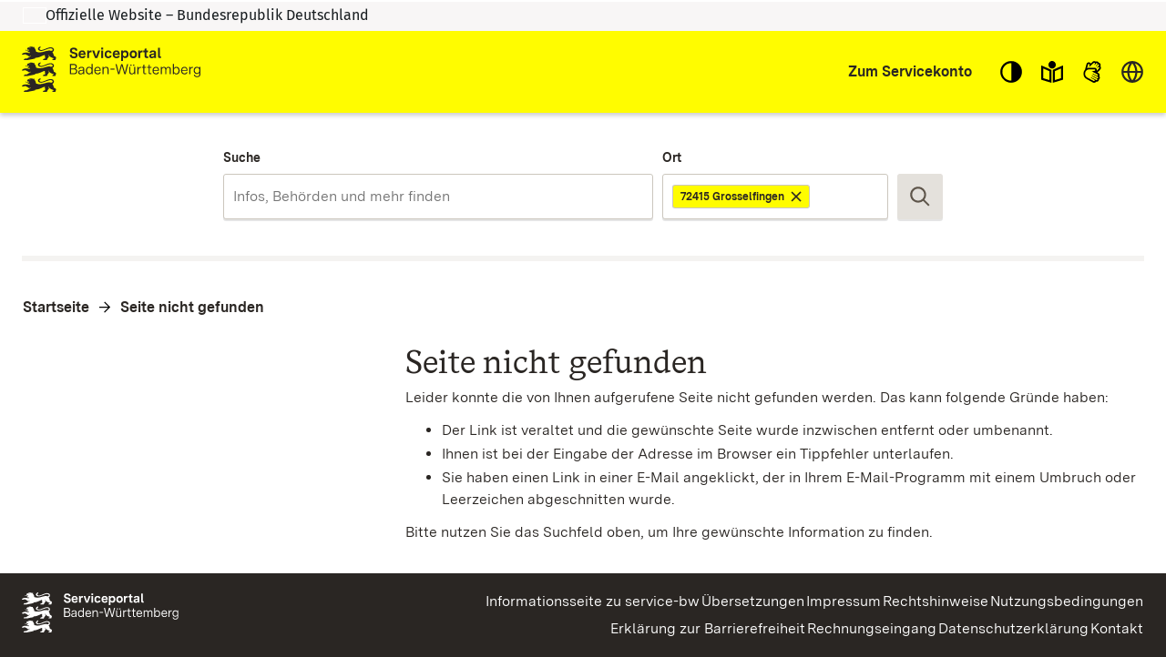

--- FILE ---
content_type: text/html; charset=utf-8
request_url: https://www.service-bw.de/zufi/leistungen/1779?plz=72415
body_size: 144144
content:
<!doctype html>
<html lang="de">
  <head>
    <meta charset="utf-8" />
    <meta name="description" content="Das Portal bietet Bürgerinnen und Bürgern, Unternehmen und Beschäftigten in der Verwaltung detaillierte Informationen zu Verwaltungsdienstleistungen in vielen Situationen des Lebens sowie den einfachen Zugang zu Formularen und Onlinediensten." />
    <title>Serviceportal Zuständigkeitsfinder</title>
    <base href="/zufi/">
    <meta name="viewport" content="width=device-width, initial-scale=1" />
    <link rel="stylesheet" href="assets/fonts/fonts.css?t=1.202.4" />
    <link rel="stylesheet" href="assets/styles/variables.css?t=1.202.4" />

    <link rel="icon" type="image/png" href="assets/images/favicons/favicon-96x96.png" sizes="96x96" />
    <link rel="icon" type="image/svg+xml" href="assets/images/favicons/favicon.svg" />
    <link rel="shortcut icon" href="assets/images/favicons/favicon.ico" />
    <link rel="apple-touch-icon" sizes="180x180" href="assets/images/favicons/apple-touch-icon.png" />

    <link rel="manifest" href="assets/images/favicons/manifest.json" />
    <meta name="mobile-web-app-capable" content="yes" />
    <style>.visual-states-module_visuallyHidden_OHGgkbn7xc5BEwgXyHEF{clip:rect(0 0 0 0);clip-path:inset(50%);height:1px;overflow:hidden;position:absolute;white-space:nowrap;width:1px;}.visual-states-module_hidden_yccImK9zf1Q_i58P9ZT5{display:none;}.visual-states-module_desktopOnly_mKSnYx8HL0YZVKGl1LbK{display:none;}@media (min-width:64em){.visual-states-module_desktopOnly_mKSnYx8HL0YZVKGl1LbK{display:block;}}.link-module_defaults_SHrWJP_W2EdX06YbDa7o{border:1px solid transparent;outline:none;}.link-module_defaults_SHrWJP_W2EdX06YbDa7o:focus{outline:2px solid var(--outline-color, currentcolor);outline-offset:2px;}.link-module_defaults_SHrWJP_W2EdX06YbDa7o:focus:not(.link-module_disabled_uBTvRaQmE8AQvlyNM5J0){text-decoration:underline;}.link-module_defaults_SHrWJP_W2EdX06YbDa7o:not(:disabled):hover{background-color:inherit;color:inherit;fill:inherit;text-decoration:underline;}.link-module_button_l6elPH1bPL4uZadLchTM{background-color:transparent;border:none;color:inherit;cursor:pointer;margin:0;padding:0;font-size:0.875rem;}.link-module_link_F7IrA73IIIa6O9T4_u21{text-decoration:none;color:inherit;word-wrap:break-word;}.link-module_noWrap_o_oB3s2y18lQrc94Z9z4{word-wrap:normal;word-break:keep-all;white-space:nowrap;}.link-module_linkUnderlined_G8JC27HBqs7ldcIJ9kVc{text-decoration:underline;}.link-module_icon_eaQFeNDJqKobqLmpwl1b{margin-left:0.25rem;width:0.875rem;height:0.875rem;position:relative;top:0.125rem;}@media (forced-colors:active) and (prefers-color-scheme:dark){.link-module_icon_eaQFeNDJqKobqLmpwl1b{fill:var(--text-contrast-color);}}@media (forced-colors:active) and (prefers-color-scheme:light){.link-module_icon_eaQFeNDJqKobqLmpwl1b{fill:var(--text-color);}}.link-module_arrow_BhO3lu8ttxoUCJSjEayK{position:relative;margin-left:1.5rem;}.link-module_arrow_BhO3lu8ttxoUCJSjEayK:before{position:absolute;top:0.25rem;left:-1.625rem;width:1rem;height:1rem;content:var(--link-icon);margin-top:var(--inline-icon-offset);}.link-module_singleLink_qTsYnA83J20E00JvNAsa{font-family:var(--primary-font-stack);font-size:inherit;font-weight:700;border:1px solid transparent;outline:none;position:relative;display:inline-block;margin-bottom:1rem;margin-left:1.5rem;text-align:left;text-decoration:none;color:inherit;}.link-module_singleLink_qTsYnA83J20E00JvNAsa:focus{outline:2px solid var(--outline-color, currentcolor);outline-offset:2px;}.link-module_singleLink_qTsYnA83J20E00JvNAsa:focus:not(.link-module_disabled_uBTvRaQmE8AQvlyNM5J0){text-decoration:underline;}.link-module_singleLink_qTsYnA83J20E00JvNAsa:hover{text-decoration:underline;}.link-module_singleLink_qTsYnA83J20E00JvNAsa:before{position:absolute;top:0.25rem;left:-1.625rem;width:1rem;height:1rem;content:var(--highlight-link-icon);}.no-script-message-module_noscript_OPJ93T5SbZwyUpqcFpXB{position:fixed;background-color:var(--background-contrast-color);z-index:999999;width:100%;}.no-script-message-module_container_tzE8UIoJQLkJGocZUUeH{display:flex;justify-content:center;align-items:center;flex-direction:column;height:100vh;padding:1rem;}.no-script-message-module_image_XuGv9TjW9uI5RDp2iva8{max-width:15rem;}.no-script-message-module_message_IsPnajdFU456zvLGwjMK{margin-top:1.5rem;text-align:left;}.skip-links-module_skipLink_buoChJocou0H7gJql4WE{background-color:transparent;border:none;color:inherit;cursor:pointer;margin:0;padding:0;font-family:var(--primary-font-stack);font-size:1.125rem;font-weight:400;background-color:var(--primary-color);text-decoration:underline;height:auto;width:auto;left:0;padding:1rem;position:fixed;right:0;top:0;z-index:5;outline:none;}.skip-links-module_skipLink_buoChJocou0H7gJql4WE:not(:focus){clip:rect(0 0 0 0);clip-path:inset(50%);height:1px;overflow:hidden;position:absolute;white-space:nowrap;width:1px;}.skip-links-module_skipLinkContent_rk5qeH_LPUofaURt0wpk{color:var(--text-contrast-color);outline:2px solid var(--outline-contrast-color, currentcolor);outline-offset:2px;border-radius:var(--border-radius);display:inline-flex;align-items:center;text-decoration:underline;padding:0.125rem;}.skip-links-module_skipLinkContent_rk5qeH_LPUofaURt0wpk > svg{fill:var(--text-contrast-color);margin-right:0.125rem;}.icon-button-module_defaults_a7g8JEC3NsFJm8XoiIwO{margin:0;padding:0;}.icon-button-module_button_skJn3LhlfHYNI64uI7r8{border:none;color:inherit;border:1px solid transparent;outline:none;background:none;outline:none;cursor:pointer;}.icon-button-module_button_skJn3LhlfHYNI64uI7r8:focus{outline:2px solid var(--outline-color, currentcolor);outline-offset:0;}.icon-button-module_button_skJn3LhlfHYNI64uI7r8:focus:not(.icon-button-module_disabled_sl8xGmNovvckFWYecqXL){text-decoration:underline;}.icon-button-module_disabled_sl8xGmNovvckFWYecqXL{fill:var(--disabled-contrast-color);cursor:not-allowed;}.back-to-top-button-module_button_We4yspCviAw3zNzWKJd7.back-to-top-button-module_button_We4yspCviAw3zNzWKJd7{background-color:transparent;border:none;color:inherit;cursor:pointer;margin:0;padding:0;border:1px solid transparent;outline:none;}.back-to-top-button-module_button_We4yspCviAw3zNzWKJd7.back-to-top-button-module_button_We4yspCviAw3zNzWKJd7:focus{outline:2px solid var(--outline-color, var(--text-contrast-color));outline-offset:0;}.back-to-top-button-module_button_We4yspCviAw3zNzWKJd7.back-to-top-button-module_button_We4yspCviAw3zNzWKJd7:focus:not(.back-to-top-button-module_disabled_prt2Dc3g8cImpTLmZsx8){text-decoration:underline;}.back-to-top-button-module_button_We4yspCviAw3zNzWKJd7.back-to-top-button-module_button_We4yspCviAw3zNzWKJd7:not(:disabled):hover{background-color:rgba(var(--secondary-color-rgb), 0.7);color:var(--text-color);fill:var(--text-color);text-decoration:underline;}@media (forced-colors:active) and (prefers-color-scheme:dark){.back-to-top-button-module_button_We4yspCviAw3zNzWKJd7.back-to-top-button-module_button_We4yspCviAw3zNzWKJd7{fill:var(--text-contrast-color);}}@media (forced-colors:active) and (prefers-color-scheme:light){.back-to-top-button-module_button_We4yspCviAw3zNzWKJd7.back-to-top-button-module_button_We4yspCviAw3zNzWKJd7{fill:var(--text-color);}}.back-to-top-button-module_button_We4yspCviAw3zNzWKJd7.back-to-top-button-module_button_We4yspCviAw3zNzWKJd7{align-items:center;border-radius:50%;bottom:2rem;display:flex;justify-content:center;height:4rem;left:calc(50% - 25px);margin:auto;opacity:0;outline:none;position:fixed;width:4rem;fill:var(--text-contrast-color);z-index:10;transform:translate3d(-100%, 150%, 0) rotate3d(0, 0, 1, -90deg);transition-property:transform, opacity, bottom;transition-duration:400ms;}.back-to-top-button-module_button_We4yspCviAw3zNzWKJd7.back-to-top-button-module_button_We4yspCviAw3zNzWKJd7:focus{background-color:rgba(var(--secondary-color-rgb), 0.7);border:2px solid rgba(var(--primary-color-rgb), 0.7);fill:var(--text-color);}.back-to-top-button-module_button_We4yspCviAw3zNzWKJd7.back-to-top-button-module_button_We4yspCviAw3zNzWKJd7:not(:focus){background-color:rgba(var(--primary-color-rgb), 0.7);}.back-to-top-button-module_button_We4yspCviAw3zNzWKJd7.back-to-top-button-module_button_We4yspCviAw3zNzWKJd7:not(:focus):hover{border-color:rgba(var(--primary-color-rgb), 0.7);}.back-to-top-button-module_button_We4yspCviAw3zNzWKJd7.back-to-top-button-module_button_We4yspCviAw3zNzWKJd7.back-to-top-button-module_shown_gnBNmCvBQyA2p2i0EOWq{opacity:1;transform:none;}.back-to-top-button-module_button_We4yspCviAw3zNzWKJd7.back-to-top-button-module_button_We4yspCviAw3zNzWKJd7.back-to-top-button-module_clicked_rGR3gT5gAtNfAQhtNdYo{opacity:0;transform:translate3d(100%, 150%, 0) rotate3d(0, 0, 1, 90deg);}.back-to-top-button-module_button_We4yspCviAw3zNzWKJd7.back-to-top-button-module_button_We4yspCviAw3zNzWKJd7.back-to-top-button-module_moveUp_Fe4Hum7Phtk9APRkWO8c{bottom:5rem;}.back-to-top-button-module_icon_FTWycqSaYFIg_dH7U4CM{color:var(--text-contrast-color);height:2rem;width:2rem;outline:none;}.button-module_button_H_v1SzyAn5ryDUh3lbUC{font-family:var(--primary-font-stack);font-size:0.875rem;font-weight:700;border-radius:var(--border-radius);border:1px solid;box-shadow:0 2px 0 0 var(--box-shadow-color);cursor:pointer;flex-shrink:0;min-height:2.5rem;padding:0.625rem 1.25rem;width:100%;}.button-module_button_H_v1SzyAn5ryDUh3lbUC.button-module_disabled_wAlrgOgr8H8QEsfbXcrr{cursor:not-allowed;}@media (min-width:48em){.button-module_button_H_v1SzyAn5ryDUh3lbUC{width:auto;}}.button-module_primary_PDZYEciAlEl2I3y9C901:not(.button-module_disabled_wAlrgOgr8H8QEsfbXcrr){border:1px solid transparent;outline:none;background-color:var(--primary-color);border-width:2px;border-color:var(--primary-color);color:var(--text-contrast-color);fill:var(--text-contrast-color);}.button-module_primary_PDZYEciAlEl2I3y9C901:not(.button-module_disabled_wAlrgOgr8H8QEsfbXcrr):focus{outline:2px solid var(--outline-color, var(--text-color));outline-offset:2px;}.button-module_primary_PDZYEciAlEl2I3y9C901:not(.button-module_disabled_wAlrgOgr8H8QEsfbXcrr):focus:not(.button-module_disabled_wAlrgOgr8H8QEsfbXcrr){text-decoration:underline;}.button-module_primary_PDZYEciAlEl2I3y9C901:not(.button-module_disabled_wAlrgOgr8H8QEsfbXcrr):not(:disabled):hover{background-color:var(--primary-button-bg-color, var(--background-color));color:var(--text-color);fill:var(--text-color);text-decoration:underline;}.button-module_primary_PDZYEciAlEl2I3y9C901.button-module_disabled_wAlrgOgr8H8QEsfbXcrr{border:1px solid transparent;outline:none;background-color:var(--primary-button-disabled-bg-color, var(--disabled-contrast-color));border-width:2px;border-color:var(--primary-button-disabled-bg-color, var(--disabled-contrast-color));color:var(--primary-button-disabled-color, var(--disabled-color));fill:var(--primary-button-disabled-color, var(--disabled-color));}.button-module_primary_PDZYEciAlEl2I3y9C901.button-module_disabled_wAlrgOgr8H8QEsfbXcrr:focus{outline:2px solid var(--outline-color, var(--text-color));outline-offset:2px;}.button-module_primary_PDZYEciAlEl2I3y9C901.button-module_disabled_wAlrgOgr8H8QEsfbXcrr:focus:not(.button-module_disabled_wAlrgOgr8H8QEsfbXcrr){text-decoration:underline;}.button-module_primary_PDZYEciAlEl2I3y9C901:not(.button-module_disabled_wAlrgOgr8H8QEsfbXcrr):focus{background-color:var(--primary-button-bg-color, var(--primary-color));color:var(--primary-button-color, var(--text-contrast-color));fill:var(--primary-button-color, var(--text-contrast-color));}.button-module_secondary_L_kCCXgnbCsDj32_HeJ5:not(.button-module_disabled_wAlrgOgr8H8QEsfbXcrr){border:1px solid transparent;outline:none;background-color:var(--secondary-color);border-color:var(--secondary-button-border-color, var(--secondary-contrast-color));color:var(--text-color);fill:var(--text-color);}.button-module_secondary_L_kCCXgnbCsDj32_HeJ5:not(.button-module_disabled_wAlrgOgr8H8QEsfbXcrr):focus{outline:2px solid var(--outline-color, var(--text-color));outline-offset:1px;}.button-module_secondary_L_kCCXgnbCsDj32_HeJ5:not(.button-module_disabled_wAlrgOgr8H8QEsfbXcrr):focus:not(.button-module_disabled_wAlrgOgr8H8QEsfbXcrr){text-decoration:underline;}.button-module_secondary_L_kCCXgnbCsDj32_HeJ5:not(.button-module_disabled_wAlrgOgr8H8QEsfbXcrr):not(:disabled):hover{background-color:var(--secondary-button-hover-bg-color, var(--background-contrast-color));color:var(--text-color);fill:var(--text-color);text-decoration:underline;}.button-module_secondary_L_kCCXgnbCsDj32_HeJ5.button-module_disabled_wAlrgOgr8H8QEsfbXcrr{border:1px solid transparent;outline:none;background-color:var(--disabled-color);border-color:var(--secondary-button-disabled-border-color, var(--secondary-contrast-color));color:var(--disabled-contrast-color);fill:var(--disabled-contrast-color);}.button-module_secondary_L_kCCXgnbCsDj32_HeJ5.button-module_disabled_wAlrgOgr8H8QEsfbXcrr:focus{outline:2px solid var(--outline-color, var(--text-color));outline-offset:2px;}.button-module_secondary_L_kCCXgnbCsDj32_HeJ5.button-module_disabled_wAlrgOgr8H8QEsfbXcrr:focus:not(.button-module_disabled_wAlrgOgr8H8QEsfbXcrr){text-decoration:underline;}.button-module_secondary_L_kCCXgnbCsDj32_HeJ5:not(.button-module_disabled_wAlrgOgr8H8QEsfbXcrr):hover, .button-module_secondary_L_kCCXgnbCsDj32_HeJ5:not(.button-module_disabled_wAlrgOgr8H8QEsfbXcrr):focus{border-color:transparent;box-shadow:inset 0 0 0 2px var(--primary-color);}.button-module_call2action_EhnMNBtfatEwYeBi9sD4:not(.button-module_disabled_wAlrgOgr8H8QEsfbXcrr){border:1px solid transparent;outline:none;background-color:var(--call2action-color);border-width:2px;border-color:var(--call2action-color);color:var(--text-contrast-color);fill:var(--text-contrast-color);}.button-module_call2action_EhnMNBtfatEwYeBi9sD4:not(.button-module_disabled_wAlrgOgr8H8QEsfbXcrr):focus{outline:2px solid var(--outline-color, var(--text-color));outline-offset:2px;}.button-module_call2action_EhnMNBtfatEwYeBi9sD4:not(.button-module_disabled_wAlrgOgr8H8QEsfbXcrr):focus:not(.button-module_disabled_wAlrgOgr8H8QEsfbXcrr){text-decoration:underline;}.button-module_call2action_EhnMNBtfatEwYeBi9sD4:not(.button-module_disabled_wAlrgOgr8H8QEsfbXcrr):not(:disabled):hover{background-color:var(--background-contrast-color);color:var(--text-color);fill:var(--text-color);text-decoration:underline;}.button-module_call2action_EhnMNBtfatEwYeBi9sD4.button-module_disabled_wAlrgOgr8H8QEsfbXcrr{border:1px solid transparent;outline:none;background-color:var(--call2action-button-disabeld-bg-color, var(--call2action-contrast-color));border-width:2px;border-color:var(--call2action-button-disabeld-bg-color, var(--call2action-contrast-color));color:var(--call2action-button-disabled-color, var(--disabled-color));fill:var(--call2action-button-disabled-color, var(--disabled-color));}.button-module_call2action_EhnMNBtfatEwYeBi9sD4.button-module_disabled_wAlrgOgr8H8QEsfbXcrr:focus{outline:2px solid var(--outline-color, var(--text-color));outline-offset:2px;}.button-module_call2action_EhnMNBtfatEwYeBi9sD4.button-module_disabled_wAlrgOgr8H8QEsfbXcrr:focus:not(.button-module_disabled_wAlrgOgr8H8QEsfbXcrr){text-decoration:underline;}.button-module_call2action_EhnMNBtfatEwYeBi9sD4:not(.button-module_disabled_wAlrgOgr8H8QEsfbXcrr):focus{background-color:var(--call2action-button-focus-bg-color, var(--call2action-color));color:var(--call2action-button-focus-color, var(--text-contrast-color));fill:var(--call2action-button-focus-color, var(--text-contrast-color));}.button-module_tag_vTdi_qYG6nADtUzX9A4o{font-family:var(--primary-font-stack);font-size:0.75rem;font-weight:700;border:1px solid transparent;outline:none;border-radius:var(--border-radius);background-color:var(--text-contrast-color);border:1px solid var(--secondary-contrast-color);color:var(--text-color);display:inline-flex;align-items:center;padding:0 0.5rem;min-height:1.25rem;height:1.25rem;flex-grow:0;min-width:0;width:auto;}.button-module_tag_vTdi_qYG6nADtUzX9A4o:focus{outline:2px solid var(--outline-color, var(--text-color));outline-offset:2px;}.button-module_tag_vTdi_qYG6nADtUzX9A4o:focus:not(.button-module_disabled_wAlrgOgr8H8QEsfbXcrr){text-decoration:underline;}.button-module_tag_vTdi_qYG6nADtUzX9A4o:not(:disabled):hover{background-color:var(--background-contrast-color);color:var(--text-color);fill:var(--text-color);text-decoration:underline;}.button-module_highlight_I6H3QvV6tsyJ2yvn94_k:not(.button-module_disabled_wAlrgOgr8H8QEsfbXcrr){border:1px solid transparent;outline:none;background-color:var(--highlight-color);border-width:2px;border-color:var(--secondary-contrast-color);color:var(--highlight-text-color);fill:var(--highlight-text-color);}.button-module_highlight_I6H3QvV6tsyJ2yvn94_k:not(.button-module_disabled_wAlrgOgr8H8QEsfbXcrr):focus{outline:2px solid var(--outline-color, var(--text-color));outline-offset:2px;}.button-module_highlight_I6H3QvV6tsyJ2yvn94_k:not(.button-module_disabled_wAlrgOgr8H8QEsfbXcrr):focus:not(.button-module_disabled_wAlrgOgr8H8QEsfbXcrr){text-decoration:underline;}.button-module_highlight_I6H3QvV6tsyJ2yvn94_k:not(.button-module_disabled_wAlrgOgr8H8QEsfbXcrr):not(:disabled):hover{background-color:var(--background-contrast-color);color:var(--text-color);fill:var(--text-color);text-decoration:underline;}.button-module_highlight_I6H3QvV6tsyJ2yvn94_k:not(.button-module_disabled_wAlrgOgr8H8QEsfbXcrr):hover, .button-module_highlight_I6H3QvV6tsyJ2yvn94_k:not(.button-module_disabled_wAlrgOgr8H8QEsfbXcrr):focus{background-color:var(--highlight-button-focus-bg-color, var(--highlight-color));border-color:var(--primary-color);}.button-module_highlight_I6H3QvV6tsyJ2yvn94_k.button-module_disabled_wAlrgOgr8H8QEsfbXcrr{border:1px solid transparent;outline:none;background-color:var(--disabled-color);border-color:var(--secondary-contrast-color);color:var(--disabled-contrast-color);fill:var(--disabled-contrast-color);}.button-module_highlight_I6H3QvV6tsyJ2yvn94_k.button-module_disabled_wAlrgOgr8H8QEsfbXcrr:focus{outline:2px solid var(--outline-color, var(--text-color));outline-offset:2px;}.button-module_highlight_I6H3QvV6tsyJ2yvn94_k.button-module_disabled_wAlrgOgr8H8QEsfbXcrr:focus:not(.button-module_disabled_wAlrgOgr8H8QEsfbXcrr){text-decoration:underline;}.button-module_icon_a_zUatMKVcEM3JS_7J3f{display:none;}@media (min-width:48em){.button-module_iconButton_OYmfSi8Xd4wQ9ycMBskA{align-items:center;display:flex;height:3.125rem;justify-content:center;padding:0;width:3.125rem;} .button-module_iconButton_OYmfSi8Xd4wQ9ycMBskA .button-module_icon_a_zUatMKVcEM3JS_7J3f{display:block;flex-shrink:0;height:1.75rem;width:1.75rem;} .button-module_iconButton_OYmfSi8Xd4wQ9ycMBskA .button-module_label_w_YkI9YC0aZCyUJUv0ka{clip:rect(0 0 0 0);clip-path:inset(50%);height:1px;overflow:hidden;position:absolute;white-space:nowrap;width:1px;}}.base-module_editorialContent_hrJJsUnRamcYeJKWb1oz h1, .base-module_h1_OZSGqmfKE2gYJnVP7J1T{font-family:var(--h1-font-family);font-size:var(--h1-font-size);font-weight:var(--h1-font-weight);line-height:var(--h1-line-height);}.base-module_editorialContent_hrJJsUnRamcYeJKWb1oz h1:last-child, .base-module_h1_OZSGqmfKE2gYJnVP7J1T:last-child{margin:0;}.base-module_editorialContent_hrJJsUnRamcYeJKWb1oz h1:last-child::after, .base-module_h1_OZSGqmfKE2gYJnVP7J1T:last-child::after{content:"";display:block;height:0;width:0;margin-bottom:calc((var(--h1-capital-letter-ratio) - var(--h1-line-height)) * 0.5em);}.base-module_editorialContent_hrJJsUnRamcYeJKWb1oz h1:first-child::before, .base-module_h1_OZSGqmfKE2gYJnVP7J1T:first-child::before{content:"";display:block;height:0;width:0;margin-top:calc((var(--h1-capital-letter-ratio) - var(--h1-line-height)) * 0.425em);}.base-module_editorialContent_hrJJsUnRamcYeJKWb1oz h2, .base-module_h2_xuuWQKIRM1UYbjhONEtG{font-family:var(--h2-font-family);font-size:var(--h2-font-size);font-weight:var(--h2-font-weight);line-height:var(--h2-line-height);}.base-module_editorialContent_hrJJsUnRamcYeJKWb1oz h2:last-child, .base-module_h2_xuuWQKIRM1UYbjhONEtG:last-child{margin:0;}.base-module_editorialContent_hrJJsUnRamcYeJKWb1oz h2:last-child::after, .base-module_h2_xuuWQKIRM1UYbjhONEtG:last-child::after{content:"";display:block;height:0;width:0;margin-bottom:calc((var(--h2-capital-letter-ratio) - var(--h2-line-height)) * 0.5em);}.base-module_editorialContent_hrJJsUnRamcYeJKWb1oz h2:first-child::before, .base-module_h2_xuuWQKIRM1UYbjhONEtG:first-child::before{content:"";display:block;height:0;width:0;margin-top:calc((var(--h2-capital-letter-ratio) - var(--h2-line-height)) * 0.425em);}.base-module_editorialContent_hrJJsUnRamcYeJKWb1oz h3, .base-module_h3_xAVXMuVy3l8rqjLP5pc7{font-family:var(--h3-font-family);font-size:var(--h3-font-size);font-weight:var(--h3-font-weight);line-height:var(--h3-line-height);}.base-module_editorialContent_hrJJsUnRamcYeJKWb1oz h3:last-child, .base-module_h3_xAVXMuVy3l8rqjLP5pc7:last-child{margin:0;}.base-module_editorialContent_hrJJsUnRamcYeJKWb1oz h3:last-child::after, .base-module_h3_xAVXMuVy3l8rqjLP5pc7:last-child::after{content:"";display:block;height:0;width:0;margin-bottom:calc((var(--h3-capital-letter-ratio) - var(--h3-line-height)) * 0.5em);}.base-module_editorialContent_hrJJsUnRamcYeJKWb1oz h3:first-child::before, .base-module_h3_xAVXMuVy3l8rqjLP5pc7:first-child::before{content:"";display:block;height:0;width:0;margin-top:calc((var(--h3-capital-letter-ratio) - var(--h3-line-height)) * 0.425em);}.base-module_editorialContent_hrJJsUnRamcYeJKWb1oz h4, .base-module_h4_xJsPaPJmGYkX_6_Es7Yr{font-family:var(--h4-font-family);font-size:var(--h4-font-size);font-weight:var(--h4-font-weight);line-height:var(--h4-line-height);}.base-module_editorialContent_hrJJsUnRamcYeJKWb1oz h4:last-child, .base-module_h4_xJsPaPJmGYkX_6_Es7Yr:last-child{margin:0;}.base-module_editorialContent_hrJJsUnRamcYeJKWb1oz h4:last-child::after, .base-module_h4_xJsPaPJmGYkX_6_Es7Yr:last-child::after{content:"";display:block;height:0;width:0;margin-bottom:calc((var(--h4-capital-letter-ratio) - var(--h4-line-height)) * 0.5em);}.base-module_editorialContent_hrJJsUnRamcYeJKWb1oz h4:first-child::before, .base-module_h4_xJsPaPJmGYkX_6_Es7Yr:first-child::before{content:"";display:block;height:0;width:0;margin-top:calc((var(--h4-capital-letter-ratio) - var(--h4-line-height)) * 0.425em);}.base-module_editorialContent_hrJJsUnRamcYeJKWb1oz h5, .base-module_h5_PMgkJFzM2v8V2b1_WioO{font-family:var(--h5-font-family);font-size:var(--h5-font-size);font-weight:var(--h5-font-weight);line-height:var(--h5-line-height);}.base-module_editorialContent_hrJJsUnRamcYeJKWb1oz h5:last-child, .base-module_h5_PMgkJFzM2v8V2b1_WioO:last-child{margin:0;}.base-module_editorialContent_hrJJsUnRamcYeJKWb1oz h5:last-child::after, .base-module_h5_PMgkJFzM2v8V2b1_WioO:last-child::after{content:"";display:block;height:0;width:0;margin-bottom:calc((var(--h5-capital-letter-ratio) - var(--h5-line-height)) * 0.5em);}.base-module_editorialContent_hrJJsUnRamcYeJKWb1oz h5:first-child::before, .base-module_h5_PMgkJFzM2v8V2b1_WioO:first-child::before{content:"";display:block;height:0;width:0;margin-top:calc((var(--h5-capital-letter-ratio) - var(--h5-line-height)) * 0.425em);}.base-module_editorialContent_hrJJsUnRamcYeJKWb1oz h1, .base-module_h1_OZSGqmfKE2gYJnVP7J1T, .base-module_editorialContent_hrJJsUnRamcYeJKWb1oz h2, .base-module_h2_xuuWQKIRM1UYbjhONEtG, .base-module_editorialContent_hrJJsUnRamcYeJKWb1oz h3, .base-module_h3_xAVXMuVy3l8rqjLP5pc7, .base-module_editorialContent_hrJJsUnRamcYeJKWb1oz h4, .base-module_h4_xJsPaPJmGYkX_6_Es7Yr, .base-module_editorialContent_hrJJsUnRamcYeJKWb1oz h5, .base-module_h5_PMgkJFzM2v8V2b1_WioO{margin:0 0 0.375rem 0;outline:none;}.base-module_editorialContent_hrJJsUnRamcYeJKWb1oz p, .base-module_paragraph_JkUm_bRSEas4eX7s_RRs,.base-module_editorialContent_hrJJsUnRamcYeJKWb1oz ul, .base-module_editorialContent_hrJJsUnRamcYeJKWb1oz ol, .base-module_list_Au39nlGb7hA7wkmlIElO{font-family:var(--primary-font-stack);font-size:1rem;font-weight:400;line-height:1.5;margin:0 0 0.75rem 0;}.base-module_editorialContent_hrJJsUnRamcYeJKWb1oz p:last-child, .base-module_paragraph_JkUm_bRSEas4eX7s_RRs:last-child,.base-module_editorialContent_hrJJsUnRamcYeJKWb1oz ul:last-child, .base-module_editorialContent_hrJJsUnRamcYeJKWb1oz ol:last-child, .base-module_list_Au39nlGb7hA7wkmlIElO:last-child{margin:0;}.base-module_editorialContent_hrJJsUnRamcYeJKWb1oz p:last-child::after, .base-module_paragraph_JkUm_bRSEas4eX7s_RRs:last-child::after,.base-module_editorialContent_hrJJsUnRamcYeJKWb1oz ul:last-child::after, .base-module_editorialContent_hrJJsUnRamcYeJKWb1oz ol:last-child::after, .base-module_list_Au39nlGb7hA7wkmlIElO:last-child::after{content:"";display:block;height:0;width:0;margin-bottom:calc((var(--paragraph-capital-letter-ratio) - 1.5) * 0.5em);}.base-module_editorialContent_hrJJsUnRamcYeJKWb1oz p:first-child::before, .base-module_paragraph_JkUm_bRSEas4eX7s_RRs:first-child::before,.base-module_editorialContent_hrJJsUnRamcYeJKWb1oz ul:first-child::before, .base-module_editorialContent_hrJJsUnRamcYeJKWb1oz ol:first-child::before, .base-module_list_Au39nlGb7hA7wkmlIElO:first-child::before{content:"";display:block;height:0;width:0;margin-top:calc((var(--paragraph-capital-letter-ratio) - 1.5) * 0.425em);}.base-module_editorialContent_hrJJsUnRamcYeJKWb1oz p + h1, .base-module_editorialContent_hrJJsUnRamcYeJKWb1oz p + .base-module_h1_OZSGqmfKE2gYJnVP7J1T, .base-module_paragraph_JkUm_bRSEas4eX7s_RRs + h1, .base-module_paragraph_JkUm_bRSEas4eX7s_RRs + .base-module_h1_OZSGqmfKE2gYJnVP7J1T,.base-module_editorialContent_hrJJsUnRamcYeJKWb1oz ul + h1,.base-module_editorialContent_hrJJsUnRamcYeJKWb1oz ul + .base-module_h1_OZSGqmfKE2gYJnVP7J1T, .base-module_editorialContent_hrJJsUnRamcYeJKWb1oz ol + h1, .base-module_editorialContent_hrJJsUnRamcYeJKWb1oz ol + .base-module_h1_OZSGqmfKE2gYJnVP7J1T, .base-module_list_Au39nlGb7hA7wkmlIElO + h1, .base-module_list_Au39nlGb7hA7wkmlIElO + .base-module_h1_OZSGqmfKE2gYJnVP7J1T{margin-top:1rem;}.base-module_editorialContent_hrJJsUnRamcYeJKWb1oz p + h2, .base-module_editorialContent_hrJJsUnRamcYeJKWb1oz p + .base-module_h2_xuuWQKIRM1UYbjhONEtG, .base-module_paragraph_JkUm_bRSEas4eX7s_RRs + h2, .base-module_paragraph_JkUm_bRSEas4eX7s_RRs + .base-module_h2_xuuWQKIRM1UYbjhONEtG,.base-module_editorialContent_hrJJsUnRamcYeJKWb1oz ul + h2,.base-module_editorialContent_hrJJsUnRamcYeJKWb1oz ul + .base-module_h2_xuuWQKIRM1UYbjhONEtG, .base-module_editorialContent_hrJJsUnRamcYeJKWb1oz ol + h2, .base-module_editorialContent_hrJJsUnRamcYeJKWb1oz ol + .base-module_h2_xuuWQKIRM1UYbjhONEtG, .base-module_list_Au39nlGb7hA7wkmlIElO + h2, .base-module_list_Au39nlGb7hA7wkmlIElO + .base-module_h2_xuuWQKIRM1UYbjhONEtG{margin-top:1rem;}.base-module_editorialContent_hrJJsUnRamcYeJKWb1oz p + h3, .base-module_editorialContent_hrJJsUnRamcYeJKWb1oz p + .base-module_h3_xAVXMuVy3l8rqjLP5pc7, .base-module_paragraph_JkUm_bRSEas4eX7s_RRs + h3, .base-module_paragraph_JkUm_bRSEas4eX7s_RRs + .base-module_h3_xAVXMuVy3l8rqjLP5pc7,.base-module_editorialContent_hrJJsUnRamcYeJKWb1oz ul + h3,.base-module_editorialContent_hrJJsUnRamcYeJKWb1oz ul + .base-module_h3_xAVXMuVy3l8rqjLP5pc7, .base-module_editorialContent_hrJJsUnRamcYeJKWb1oz ol + h3, .base-module_editorialContent_hrJJsUnRamcYeJKWb1oz ol + .base-module_h3_xAVXMuVy3l8rqjLP5pc7, .base-module_list_Au39nlGb7hA7wkmlIElO + h3, .base-module_list_Au39nlGb7hA7wkmlIElO + .base-module_h3_xAVXMuVy3l8rqjLP5pc7{margin-top:1rem;}.base-module_editorialContent_hrJJsUnRamcYeJKWb1oz p + h4, .base-module_editorialContent_hrJJsUnRamcYeJKWb1oz p + .base-module_h4_xJsPaPJmGYkX_6_Es7Yr, .base-module_paragraph_JkUm_bRSEas4eX7s_RRs + h4, .base-module_paragraph_JkUm_bRSEas4eX7s_RRs + .base-module_h4_xJsPaPJmGYkX_6_Es7Yr,.base-module_editorialContent_hrJJsUnRamcYeJKWb1oz ul + h4,.base-module_editorialContent_hrJJsUnRamcYeJKWb1oz ul + .base-module_h4_xJsPaPJmGYkX_6_Es7Yr, .base-module_editorialContent_hrJJsUnRamcYeJKWb1oz ol + h4, .base-module_editorialContent_hrJJsUnRamcYeJKWb1oz ol + .base-module_h4_xJsPaPJmGYkX_6_Es7Yr, .base-module_list_Au39nlGb7hA7wkmlIElO + h4, .base-module_list_Au39nlGb7hA7wkmlIElO + .base-module_h4_xJsPaPJmGYkX_6_Es7Yr{margin-top:1rem;}.base-module_editorialContent_hrJJsUnRamcYeJKWb1oz p + h5, .base-module_editorialContent_hrJJsUnRamcYeJKWb1oz p + .base-module_h5_PMgkJFzM2v8V2b1_WioO, .base-module_paragraph_JkUm_bRSEas4eX7s_RRs + h5, .base-module_paragraph_JkUm_bRSEas4eX7s_RRs + .base-module_h5_PMgkJFzM2v8V2b1_WioO,.base-module_editorialContent_hrJJsUnRamcYeJKWb1oz ul + h5,.base-module_editorialContent_hrJJsUnRamcYeJKWb1oz ul + .base-module_h5_PMgkJFzM2v8V2b1_WioO, .base-module_editorialContent_hrJJsUnRamcYeJKWb1oz ol + h5, .base-module_editorialContent_hrJJsUnRamcYeJKWb1oz ol + .base-module_h5_PMgkJFzM2v8V2b1_WioO, .base-module_list_Au39nlGb7hA7wkmlIElO + h5, .base-module_list_Au39nlGb7hA7wkmlIElO + .base-module_h5_PMgkJFzM2v8V2b1_WioO{margin-top:1rem;}.base-module_editorialContent_hrJJsUnRamcYeJKWb1oz.base-module_preWrap_qq6SCLEEEEQ5B4q7Eean{white-space:pre-wrap;}.base-module_editorialContent_hrJJsUnRamcYeJKWb1oz.base-module_preLine_tuQaF0Ry0A8281rUY_CN{white-space:pre-line;}.base-module_editorialContent_hrJJsUnRamcYeJKWb1oz p + h1, .base-module_editorialContent_hrJJsUnRamcYeJKWb1oz p + .base-module_h1_OZSGqmfKE2gYJnVP7J1T, .base-module_paragraph_JkUm_bRSEas4eX7s_RRs + h1, .base-module_paragraph_JkUm_bRSEas4eX7s_RRs + .base-module_h1_OZSGqmfKE2gYJnVP7J1T,.base-module_editorialContent_hrJJsUnRamcYeJKWb1oz ul + h1,.base-module_editorialContent_hrJJsUnRamcYeJKWb1oz ul + .base-module_h1_OZSGqmfKE2gYJnVP7J1T, .base-module_editorialContent_hrJJsUnRamcYeJKWb1oz ol + h1, .base-module_editorialContent_hrJJsUnRamcYeJKWb1oz ol + .base-module_h1_OZSGqmfKE2gYJnVP7J1T, .base-module_list_Au39nlGb7hA7wkmlIElO + h1, .base-module_list_Au39nlGb7hA7wkmlIElO + .base-module_h1_OZSGqmfKE2gYJnVP7J1T,.base-module_editorialContent_hrJJsUnRamcYeJKWb1oz + h1,.base-module_editorialContent_hrJJsUnRamcYeJKWb1oz + .base-module_h1_OZSGqmfKE2gYJnVP7J1T{margin-top:1.875rem;}.base-module_editorialContent_hrJJsUnRamcYeJKWb1oz p + h2, .base-module_editorialContent_hrJJsUnRamcYeJKWb1oz p + .base-module_h2_xuuWQKIRM1UYbjhONEtG, .base-module_paragraph_JkUm_bRSEas4eX7s_RRs + h2, .base-module_paragraph_JkUm_bRSEas4eX7s_RRs + .base-module_h2_xuuWQKIRM1UYbjhONEtG,.base-module_editorialContent_hrJJsUnRamcYeJKWb1oz ul + h2,.base-module_editorialContent_hrJJsUnRamcYeJKWb1oz ul + .base-module_h2_xuuWQKIRM1UYbjhONEtG, .base-module_editorialContent_hrJJsUnRamcYeJKWb1oz ol + h2, .base-module_editorialContent_hrJJsUnRamcYeJKWb1oz ol + .base-module_h2_xuuWQKIRM1UYbjhONEtG, .base-module_list_Au39nlGb7hA7wkmlIElO + h2, .base-module_list_Au39nlGb7hA7wkmlIElO + .base-module_h2_xuuWQKIRM1UYbjhONEtG,.base-module_editorialContent_hrJJsUnRamcYeJKWb1oz + h2,.base-module_editorialContent_hrJJsUnRamcYeJKWb1oz + .base-module_h2_xuuWQKIRM1UYbjhONEtG{margin-top:1.875rem;}.base-module_editorialContent_hrJJsUnRamcYeJKWb1oz p + h3, .base-module_editorialContent_hrJJsUnRamcYeJKWb1oz p + .base-module_h3_xAVXMuVy3l8rqjLP5pc7, .base-module_paragraph_JkUm_bRSEas4eX7s_RRs + h3, .base-module_paragraph_JkUm_bRSEas4eX7s_RRs + .base-module_h3_xAVXMuVy3l8rqjLP5pc7,.base-module_editorialContent_hrJJsUnRamcYeJKWb1oz ul + h3,.base-module_editorialContent_hrJJsUnRamcYeJKWb1oz ul + .base-module_h3_xAVXMuVy3l8rqjLP5pc7, .base-module_editorialContent_hrJJsUnRamcYeJKWb1oz ol + h3, .base-module_editorialContent_hrJJsUnRamcYeJKWb1oz ol + .base-module_h3_xAVXMuVy3l8rqjLP5pc7, .base-module_list_Au39nlGb7hA7wkmlIElO + h3, .base-module_list_Au39nlGb7hA7wkmlIElO + .base-module_h3_xAVXMuVy3l8rqjLP5pc7,.base-module_editorialContent_hrJJsUnRamcYeJKWb1oz + h3,.base-module_editorialContent_hrJJsUnRamcYeJKWb1oz + .base-module_h3_xAVXMuVy3l8rqjLP5pc7{margin-top:1.875rem;}.base-module_editorialContent_hrJJsUnRamcYeJKWb1oz p + h4, .base-module_editorialContent_hrJJsUnRamcYeJKWb1oz p + .base-module_h4_xJsPaPJmGYkX_6_Es7Yr, .base-module_paragraph_JkUm_bRSEas4eX7s_RRs + h4, .base-module_paragraph_JkUm_bRSEas4eX7s_RRs + .base-module_h4_xJsPaPJmGYkX_6_Es7Yr,.base-module_editorialContent_hrJJsUnRamcYeJKWb1oz ul + h4,.base-module_editorialContent_hrJJsUnRamcYeJKWb1oz ul + .base-module_h4_xJsPaPJmGYkX_6_Es7Yr, .base-module_editorialContent_hrJJsUnRamcYeJKWb1oz ol + h4, .base-module_editorialContent_hrJJsUnRamcYeJKWb1oz ol + .base-module_h4_xJsPaPJmGYkX_6_Es7Yr, .base-module_list_Au39nlGb7hA7wkmlIElO + h4, .base-module_list_Au39nlGb7hA7wkmlIElO + .base-module_h4_xJsPaPJmGYkX_6_Es7Yr,.base-module_editorialContent_hrJJsUnRamcYeJKWb1oz + h4,.base-module_editorialContent_hrJJsUnRamcYeJKWb1oz + .base-module_h4_xJsPaPJmGYkX_6_Es7Yr{margin-top:1.875rem;}.base-module_editorialContent_hrJJsUnRamcYeJKWb1oz p + h5, .base-module_editorialContent_hrJJsUnRamcYeJKWb1oz p + .base-module_h5_PMgkJFzM2v8V2b1_WioO, .base-module_paragraph_JkUm_bRSEas4eX7s_RRs + h5, .base-module_paragraph_JkUm_bRSEas4eX7s_RRs + .base-module_h5_PMgkJFzM2v8V2b1_WioO,.base-module_editorialContent_hrJJsUnRamcYeJKWb1oz ul + h5,.base-module_editorialContent_hrJJsUnRamcYeJKWb1oz ul + .base-module_h5_PMgkJFzM2v8V2b1_WioO, .base-module_editorialContent_hrJJsUnRamcYeJKWb1oz ol + h5, .base-module_editorialContent_hrJJsUnRamcYeJKWb1oz ol + .base-module_h5_PMgkJFzM2v8V2b1_WioO, .base-module_list_Au39nlGb7hA7wkmlIElO + h5, .base-module_list_Au39nlGb7hA7wkmlIElO + .base-module_h5_PMgkJFzM2v8V2b1_WioO,.base-module_editorialContent_hrJJsUnRamcYeJKWb1oz + h5,.base-module_editorialContent_hrJJsUnRamcYeJKWb1oz + .base-module_h5_PMgkJFzM2v8V2b1_WioO{margin-top:1.875rem;}.base-module_editorialContent_hrJJsUnRamcYeJKWb1oz + .base-module_panel_bT3Hi5npkYIhuRKjIUi3,.base-module_editorialContent_hrJJsUnRamcYeJKWb1oz + .base-module_contentWrapper_Prv0xLoPpJYmnPHZuUdI{margin-top:1rem;}.base-module_image_l41rpVwzsi4pWOyFLWIs,.base-module_editorialContent_hrJJsUnRamcYeJKWb1oz img{max-width:100%;}.base-module_editorialContent_hrJJsUnRamcYeJKWb1oz video{max-width:100%;}.base-module_editorialContent_hrJJsUnRamcYeJKWb1oz ul, .base-module_editorialContent_hrJJsUnRamcYeJKWb1oz ol, .base-module_list_Au39nlGb7hA7wkmlIElO{padding-left:2.5rem;}.base-module_editorialContent_hrJJsUnRamcYeJKWb1oz li, .base-module_listItem_vV8WepV1mMoUxLBFYoVB{margin-bottom:0.125rem;}.base-module_editorialContent_hrJJsUnRamcYeJKWb1oz li:last-child, .base-module_listItem_vV8WepV1mMoUxLBFYoVB:last-child{margin-bottom:0;}.base-module_editorialContent_hrJJsUnRamcYeJKWb1oz li:last-child ul:last-child,.base-module_editorialContent_hrJJsUnRamcYeJKWb1oz li:last-child ol:last-child,.base-module_editorialContent_hrJJsUnRamcYeJKWb1oz li:last-child .base-module_list_Au39nlGb7hA7wkmlIElO:last-child, .base-module_listItem_vV8WepV1mMoUxLBFYoVB:last-child ul:last-child,.base-module_listItem_vV8WepV1mMoUxLBFYoVB:last-child ol:last-child,.base-module_listItem_vV8WepV1mMoUxLBFYoVB:last-child .base-module_list_Au39nlGb7hA7wkmlIElO:last-child{padding-bottom:0;}.base-module_editorialContent_hrJJsUnRamcYeJKWb1oz li ul,.base-module_editorialContent_hrJJsUnRamcYeJKWb1oz li ol,.base-module_editorialContent_hrJJsUnRamcYeJKWb1oz li .base-module_list_Au39nlGb7hA7wkmlIElO, .base-module_listItem_vV8WepV1mMoUxLBFYoVB ul,.base-module_listItem_vV8WepV1mMoUxLBFYoVB ol,.base-module_listItem_vV8WepV1mMoUxLBFYoVB .base-module_list_Au39nlGb7hA7wkmlIElO{margin-bottom:0.5rem;padding-left:1.5rem;}.base-module_editorialContent_hrJJsUnRamcYeJKWb1oz li ul:first-of-type,.base-module_editorialContent_hrJJsUnRamcYeJKWb1oz li ol:first-of-type,.base-module_editorialContent_hrJJsUnRamcYeJKWb1oz li .base-module_list_Au39nlGb7hA7wkmlIElO:first-of-type, .base-module_listItem_vV8WepV1mMoUxLBFYoVB ul:first-of-type,.base-module_listItem_vV8WepV1mMoUxLBFYoVB ol:first-of-type,.base-module_listItem_vV8WepV1mMoUxLBFYoVB .base-module_list_Au39nlGb7hA7wkmlIElO:first-of-type{margin-top:0.5rem;}.base-module_editorialContent_hrJJsUnRamcYeJKWb1oz li ul:last-child,.base-module_editorialContent_hrJJsUnRamcYeJKWb1oz li ol:last-child,.base-module_editorialContent_hrJJsUnRamcYeJKWb1oz li .base-module_list_Au39nlGb7hA7wkmlIElO:last-child, .base-module_listItem_vV8WepV1mMoUxLBFYoVB ul:last-child,.base-module_listItem_vV8WepV1mMoUxLBFYoVB ol:last-child,.base-module_listItem_vV8WepV1mMoUxLBFYoVB .base-module_list_Au39nlGb7hA7wkmlIElO:last-child{margin-bottom:0;padding-bottom:0.125rem;}.base-module_linkList_E68OlGPvb05MwT5VKYZw{padding-left:1.5rem;}.base-module_linkList_E68OlGPvb05MwT5VKYZw .base-module_editorialContent_hrJJsUnRamcYeJKWb1oz li, .base-module_linkList_E68OlGPvb05MwT5VKYZw .base-module_listItem_vV8WepV1mMoUxLBFYoVB{position:relative;list-style:none;}.base-module_linkList_E68OlGPvb05MwT5VKYZw .base-module_editorialContent_hrJJsUnRamcYeJKWb1oz li ul:first-of-type, .base-module_linkList_E68OlGPvb05MwT5VKYZw .base-module_listItem_vV8WepV1mMoUxLBFYoVB ul:first-of-type{margin-top:0.125rem;margin-bottom:0.375rem;}.base-module_linkList_E68OlGPvb05MwT5VKYZw .base-module_editorialContent_hrJJsUnRamcYeJKWb1oz li:before, .base-module_linkList_E68OlGPvb05MwT5VKYZw .base-module_listItem_vV8WepV1mMoUxLBFYoVB:before{position:absolute;top:0.25rem;left:-1.625rem;width:1rem;height:1rem;content:url("[data-uri]");}.base-module_linkPanelList_UMmAD45Xh4w4EdFrf0qU{margin-bottom:1.25rem;padding-left:0;}.base-module_linkPanelList_UMmAD45Xh4w4EdFrf0qU .base-module_editorialContent_hrJJsUnRamcYeJKWb1oz li, .base-module_linkPanelList_UMmAD45Xh4w4EdFrf0qU .base-module_listItem_vV8WepV1mMoUxLBFYoVB{list-style:none;}.base-module_linkPanelList_UMmAD45Xh4w4EdFrf0qU .base-module_linkPanelList_UMmAD45Xh4w4EdFrf0qU{margin-bottom:0;padding-left:1rem;}.base-module_panel_bT3Hi5npkYIhuRKjIUi3{box-sizing:border-box;margin-bottom:1.25rem;padding:1rem;color:var(--text-color);outline:1px solid var(--contrastmode-color);background-color:var(--panel-bg-color, var(--text-contrast-color));box-shadow:0 2px 0 0 var(--box-shadow-color);}.base-module_panel_bT3Hi5npkYIhuRKjIUi3 .base-module_editorialContent_hrJJsUnRamcYeJKWb1oz p, .base-module_panel_bT3Hi5npkYIhuRKjIUi3 .base-module_paragraph_JkUm_bRSEas4eX7s_RRs,.base-module_panel_bT3Hi5npkYIhuRKjIUi3 .base-module_editorialContent_hrJJsUnRamcYeJKWb1oz ul, .base-module_panel_bT3Hi5npkYIhuRKjIUi3 .base-module_editorialContent_hrJJsUnRamcYeJKWb1oz ol, .base-module_panel_bT3Hi5npkYIhuRKjIUi3 .base-module_list_Au39nlGb7hA7wkmlIElO{font-size:0.875rem;}.base-module_panel_bT3Hi5npkYIhuRKjIUi3:last-child{margin-bottom:0;}.base-module_panelBig_juyktt2OKbckG2EFziWx .base-module_editorialContent_hrJJsUnRamcYeJKWb1oz p, .base-module_panelBig_juyktt2OKbckG2EFziWx .base-module_paragraph_JkUm_bRSEas4eX7s_RRs,.base-module_panelBig_juyktt2OKbckG2EFziWx .base-module_editorialContent_hrJJsUnRamcYeJKWb1oz ul, .base-module_panelBig_juyktt2OKbckG2EFziWx .base-module_editorialContent_hrJJsUnRamcYeJKWb1oz ol, .base-module_panelBig_juyktt2OKbckG2EFziWx .base-module_list_Au39nlGb7hA7wkmlIElO{font-size:1rem;}.base-module_panelPrimary_uEUg6aBMaV0oohRFJV1w{color:var(--text-contrast-color);background-color:var(--primary-color);}.base-module_panelSecondary_ZElGcFNSrlk4IziMqf61{color:var(--text-color);background-color:var(--background-color);}.base-module_panelShadowless_A8Zf0gXkOkkRma5XxCRz{box-shadow:none;}.base-module_editorialContent_hrJJsUnRamcYeJKWb1oz h1 + .base-module_editorialContent_hrJJsUnRamcYeJKWb1oz, .base-module_h1_OZSGqmfKE2gYJnVP7J1T + .base-module_editorialContent_hrJJsUnRamcYeJKWb1oz, .base-module_editorialContent_hrJJsUnRamcYeJKWb1oz h2 + .base-module_editorialContent_hrJJsUnRamcYeJKWb1oz, .base-module_h2_xuuWQKIRM1UYbjhONEtG + .base-module_editorialContent_hrJJsUnRamcYeJKWb1oz, .base-module_editorialContent_hrJJsUnRamcYeJKWb1oz h3 + .base-module_editorialContent_hrJJsUnRamcYeJKWb1oz, .base-module_h3_xAVXMuVy3l8rqjLP5pc7 + .base-module_editorialContent_hrJJsUnRamcYeJKWb1oz, .base-module_editorialContent_hrJJsUnRamcYeJKWb1oz h4 + .base-module_editorialContent_hrJJsUnRamcYeJKWb1oz, .base-module_h4_xJsPaPJmGYkX_6_Es7Yr + .base-module_editorialContent_hrJJsUnRamcYeJKWb1oz, .base-module_editorialContent_hrJJsUnRamcYeJKWb1oz h5 + .base-module_editorialContent_hrJJsUnRamcYeJKWb1oz, .base-module_h5_PMgkJFzM2v8V2b1_WioO + .base-module_editorialContent_hrJJsUnRamcYeJKWb1oz{margin-bottom:0.75rem;}.base-module_editorialContent_hrJJsUnRamcYeJKWb1oz h1 + .base-module_panel_bT3Hi5npkYIhuRKjIUi3, .base-module_editorialContent_hrJJsUnRamcYeJKWb1oz h1 + .base-module_contentWrapper_Prv0xLoPpJYmnPHZuUdI, .base-module_editorialContent_hrJJsUnRamcYeJKWb1oz h1 + .base-module_linkPanelList_UMmAD45Xh4w4EdFrf0qU, .base-module_editorialContent_hrJJsUnRamcYeJKWb1oz h1 + .base-module_editorialContent_hrJJsUnRamcYeJKWb1oz, .base-module_h1_OZSGqmfKE2gYJnVP7J1T + .base-module_panel_bT3Hi5npkYIhuRKjIUi3, .base-module_h1_OZSGqmfKE2gYJnVP7J1T + .base-module_contentWrapper_Prv0xLoPpJYmnPHZuUdI, .base-module_h1_OZSGqmfKE2gYJnVP7J1T + .base-module_linkPanelList_UMmAD45Xh4w4EdFrf0qU, .base-module_h1_OZSGqmfKE2gYJnVP7J1T + .base-module_editorialContent_hrJJsUnRamcYeJKWb1oz, .base-module_editorialContent_hrJJsUnRamcYeJKWb1oz h2 + .base-module_panel_bT3Hi5npkYIhuRKjIUi3, .base-module_editorialContent_hrJJsUnRamcYeJKWb1oz h2 + .base-module_contentWrapper_Prv0xLoPpJYmnPHZuUdI, .base-module_editorialContent_hrJJsUnRamcYeJKWb1oz h2 + .base-module_linkPanelList_UMmAD45Xh4w4EdFrf0qU, .base-module_editorialContent_hrJJsUnRamcYeJKWb1oz h2 + .base-module_editorialContent_hrJJsUnRamcYeJKWb1oz, .base-module_h2_xuuWQKIRM1UYbjhONEtG + .base-module_panel_bT3Hi5npkYIhuRKjIUi3, .base-module_h2_xuuWQKIRM1UYbjhONEtG + .base-module_contentWrapper_Prv0xLoPpJYmnPHZuUdI, .base-module_h2_xuuWQKIRM1UYbjhONEtG + .base-module_linkPanelList_UMmAD45Xh4w4EdFrf0qU, .base-module_h2_xuuWQKIRM1UYbjhONEtG + .base-module_editorialContent_hrJJsUnRamcYeJKWb1oz, .base-module_editorialContent_hrJJsUnRamcYeJKWb1oz h3 + .base-module_panel_bT3Hi5npkYIhuRKjIUi3, .base-module_editorialContent_hrJJsUnRamcYeJKWb1oz h3 + .base-module_contentWrapper_Prv0xLoPpJYmnPHZuUdI, .base-module_editorialContent_hrJJsUnRamcYeJKWb1oz h3 + .base-module_linkPanelList_UMmAD45Xh4w4EdFrf0qU, .base-module_editorialContent_hrJJsUnRamcYeJKWb1oz h3 + .base-module_editorialContent_hrJJsUnRamcYeJKWb1oz, .base-module_h3_xAVXMuVy3l8rqjLP5pc7 + .base-module_panel_bT3Hi5npkYIhuRKjIUi3, .base-module_h3_xAVXMuVy3l8rqjLP5pc7 + .base-module_contentWrapper_Prv0xLoPpJYmnPHZuUdI, .base-module_h3_xAVXMuVy3l8rqjLP5pc7 + .base-module_linkPanelList_UMmAD45Xh4w4EdFrf0qU, .base-module_h3_xAVXMuVy3l8rqjLP5pc7 + .base-module_editorialContent_hrJJsUnRamcYeJKWb1oz, .base-module_editorialContent_hrJJsUnRamcYeJKWb1oz h4 + .base-module_panel_bT3Hi5npkYIhuRKjIUi3, .base-module_editorialContent_hrJJsUnRamcYeJKWb1oz h4 + .base-module_contentWrapper_Prv0xLoPpJYmnPHZuUdI, .base-module_editorialContent_hrJJsUnRamcYeJKWb1oz h4 + .base-module_linkPanelList_UMmAD45Xh4w4EdFrf0qU, .base-module_editorialContent_hrJJsUnRamcYeJKWb1oz h4 + .base-module_editorialContent_hrJJsUnRamcYeJKWb1oz, .base-module_h4_xJsPaPJmGYkX_6_Es7Yr + .base-module_panel_bT3Hi5npkYIhuRKjIUi3, .base-module_h4_xJsPaPJmGYkX_6_Es7Yr + .base-module_contentWrapper_Prv0xLoPpJYmnPHZuUdI, .base-module_h4_xJsPaPJmGYkX_6_Es7Yr + .base-module_linkPanelList_UMmAD45Xh4w4EdFrf0qU, .base-module_h4_xJsPaPJmGYkX_6_Es7Yr + .base-module_editorialContent_hrJJsUnRamcYeJKWb1oz, .base-module_editorialContent_hrJJsUnRamcYeJKWb1oz h5 + .base-module_panel_bT3Hi5npkYIhuRKjIUi3, .base-module_editorialContent_hrJJsUnRamcYeJKWb1oz h5 + .base-module_contentWrapper_Prv0xLoPpJYmnPHZuUdI, .base-module_editorialContent_hrJJsUnRamcYeJKWb1oz h5 + .base-module_linkPanelList_UMmAD45Xh4w4EdFrf0qU, .base-module_editorialContent_hrJJsUnRamcYeJKWb1oz h5 + .base-module_editorialContent_hrJJsUnRamcYeJKWb1oz, .base-module_h5_PMgkJFzM2v8V2b1_WioO + .base-module_panel_bT3Hi5npkYIhuRKjIUi3, .base-module_h5_PMgkJFzM2v8V2b1_WioO + .base-module_contentWrapper_Prv0xLoPpJYmnPHZuUdI, .base-module_h5_PMgkJFzM2v8V2b1_WioO + .base-module_linkPanelList_UMmAD45Xh4w4EdFrf0qU, .base-module_h5_PMgkJFzM2v8V2b1_WioO + .base-module_editorialContent_hrJJsUnRamcYeJKWb1oz{margin-top:0.75rem;}.base-module_extraBottomMargin_hSnJcPZLdY0KWwPE6VrI{margin-bottom:0.75rem;}.base-module_editorialContent_hrJJsUnRamcYeJKWb1oz a{border:1px solid transparent;outline:none;color:var(--text-color);}.base-module_editorialContent_hrJJsUnRamcYeJKWb1oz a:focus{outline:2px solid var(--outline-color, currentcolor);outline-offset:2px;}.base-module_editorialContent_hrJJsUnRamcYeJKWb1oz a:focus:not(.base-module_disabled_Hb5m9YsM8ImrSqhpob5y){text-decoration:underline;}.base-module_editorialContent_hrJJsUnRamcYeJKWb1oz a::after{position:relative;top:0.125rem;display:none;width:0.875rem;height:0.875rem;margin-left:0.25rem;content:"";background-image:url("[data-uri]");background-repeat:no-repeat;background-position:0 50%;background-size:100% 100%;}.base-module_editorialContent_hrJJsUnRamcYeJKWb1oz:has(table){overflow:auto;}.base-module_uncropped_lrHCTPLllYwcYp5oYx1N:first-child::before, .base-module_uncropped_lrHCTPLllYwcYp5oYx1N:last-child::after{content:none;}.base-module_inheritFontSize_NPQFOQWXsQ8IvYGC7kq8{font-size:inherit;}.base-module_subHeading_AJubFCuZxUYzBpBPByVO{display:block;font-family:var(--primary-font-stack);font-size:1rem;font-weight:700;line-height:1.5;margin:0 0 0.75rem 0;}.modal-footer-module_wrapper_GM8xEq3yW44KxnyziUcd{display:flex;flex-direction:column;margin-top:0.25rem;padding-top:1.25rem;border-top:1px dotted var(--text-color);}.modal-footer-module_wrapper_GM8xEq3yW44KxnyziUcd > *{margin-top:1.25rem;}.modal-footer-module_wrapper_GM8xEq3yW44KxnyziUcd > *:first-child{margin-top:0;}@media (min-width:48em){.modal-footer-module_wrapper_GM8xEq3yW44KxnyziUcd{flex-direction:row;justify-content:space-between;} .modal-footer-module_wrapper_GM8xEq3yW44KxnyziUcd > *{margin-top:0;}}.modal-footer-module_singleButton_ULUYDR0dtlolXMssVc3w{flex-direction:row-reverse;}.modal-body-module_defaults_OBgM1a0RaMgRIoqGbVJh{flex-shrink:1;}.modal-body-module_body_VPPfNsmKRTc4BFeKNjYs{padding:1.25rem 0;}.divider-module_dotted_wuQvGEmCPE8Lm_dvUGsZ{border-top:1px dotted var(--primary-color);padding-top:1rem;}.divider-module_thick_tcWE1Jl7QyU2o74AKfac{margin:2.5rem 0;height:8px;background-color:var(--thick-divider-color);}.divider-module_bigBottomMargin_nFnF2uorYQaGvNr70NkY{padding-top:1.875rem;}.modal-header-module_wrapper_MtowwfP1K4WuLeYxK24z{display:flex;justify-content:space-between;}.modal-header-module_closeButton_VAZMJCL4UITtSI_Qpexw{fill:var(--text-color);color:var(--text-color);height:2rem;width:2rem;margin:-0.75rem -0.75rem 0 0;padding:0;display:flex;align-items:center;justify-content:center;}.modal-header-module_closeButtonIcon_xO5YF3kzQnwD1lFlrsjq{width:1.5rem;height:1.5rem;}@media (forced-colors:active) and (prefers-color-scheme:dark){.modal-header-module_closeButtonIcon_xO5YF3kzQnwD1lFlrsjq{fill:var(--text-contrast-color);}}@media (forced-colors:active) and (prefers-color-scheme:light){.modal-header-module_closeButtonIcon_xO5YF3kzQnwD1lFlrsjq{fill:var(--text-color);}}.modal-content-module_content_I8Dym4YXn0gITDMJ3hcd{display:flex;flex-direction:column;align-self:flex-start;position:relative;width:100%;outline:0;border:1px solid var(--secondary-contrast-color);border-radius:var(--border-radius);background:var(--background-contrast-color);color:var(--text-color);margin:auto;padding:1rem;}@media (min-width:64em){.modal-content-module_large_wS8BPahSmh4OE54zy3nk{max-width:50rem;} .modal-content-module_medium_a4Tu_G2gDZMuOxa2praN{max-width:31.25rem;}}.focus-trap-module_focusNode_dZ8_3qCjag8n38MqcaBK{position:fixed;}.modal-module_modal_gAezZk8BlkkUrSpnwDbi{display:flex;position:fixed;left:0;right:0;top:0;bottom:0;padding:1rem;z-index:1000;overflow:auto;background-color:rgba(0, 0, 0, 0.6);}@media (min-width:48em){.modal-module_modal_gAezZk8BlkkUrSpnwDbi{padding:1.25rem;}}.grid-col-module_col_ZIoJpRe5IcBUSOD907WY{padding:0 1rem;width:100%;box-sizing:border-box;}@media (min-width:48em){.grid-col-module_tablet1_dzPJjcY4QnEWPndBlmbu{width:8.3333333333%;} .grid-col-module_tabletOffset1_S3E3cLdAiNYbsksaqlsS{margin-left:8.3333333333%;} .grid-col-module_tablet2_CyXcKYdz0pYyVscen0tu{width:16.6666666667%;} .grid-col-module_tabletOffset2_pt8_7QKf63cehWOcf_tT{margin-left:16.6666666667%;} .grid-col-module_tablet3_SP0Qsub26QcdfKPubnji{width:25%;} .grid-col-module_tabletOffset3_wpzdl8F81Voo9axv7UD9{margin-left:25%;} .grid-col-module_tablet4_HYygM269RB0dn9MjW0w_{width:33.3333333333%;} .grid-col-module_tabletOffset4_FceFabD5SQ5FGQpSBXSZ{margin-left:33.3333333333%;} .grid-col-module_tablet5_IhPQ0uTPOlgziFDOZFJq{width:41.6666666667%;} .grid-col-module_tabletOffset5_jAgNnFbOEym4toCHjc9A{margin-left:41.6666666667%;} .grid-col-module_tablet6_Y306bJOu9MrxWiHqAyUD{width:50%;} .grid-col-module_tabletOffset6_oU_vkTBatCQtAX8AtT8L{margin-left:50%;} .grid-col-module_tablet7_slw5abUKgoEuTn671f_Q{width:58.3333333333%;} .grid-col-module_tabletOffset7_Mt2s69VkFTg2P50NGq0y{margin-left:58.3333333333%;} .grid-col-module_tablet8_e_79u1Yg04k0lLOPkZHN{width:66.6666666667%;} .grid-col-module_tabletOffset8_WIWjDtKur0_wpvw2a788{margin-left:66.6666666667%;} .grid-col-module_tablet9_rbXYTjORrs40ClNsR9tI{width:75%;} .grid-col-module_tabletOffset9_ZE3tm9pTsuIvhwupxgbg{margin-left:75%;} .grid-col-module_tablet10_xd99bWL7cMkeJCe3Jdlu{width:83.3333333333%;} .grid-col-module_tabletOffset10_pHSVqyEtCVoZwni3g9R7{margin-left:83.3333333333%;} .grid-col-module_tablet11__ecoIRa_akfwTNqDbkcY{width:91.6666666667%;} .grid-col-module_tabletOffset11_JlPJYkNLQ_kcgEyJj_Um{margin-left:91.6666666667%;} .grid-col-module_tablet12_p8gxDk5aW86QMwU0HThH{width:100%;} .grid-col-module_tabletOffset12_IMnQglwFRYAHjlDH2Moo{margin-left:100%;}}@media (min-width:64em){.grid-col-module_desktop1_yKS9IdCTsH3tqZhyVfiU{width:8.3333333333%;} .grid-col-module_desktopOffset1_NCAnXbLwtgot1XTnYbPE{margin-left:8.3333333333%;} .grid-col-module_desktop2_InrpNAUXVEKM_OUdLMad{width:16.6666666667%;} .grid-col-module_desktopOffset2_AMgn2T8P7oIAX2aFaFl3{margin-left:16.6666666667%;} .grid-col-module_desktop3_LsMUs14ucU8Sf6YBlOjq{width:25%;} .grid-col-module_desktopOffset3_HdkYimuT8SYZfz_q2eTI{margin-left:25%;} .grid-col-module_desktop4_a5jUSoeFrJQLFMgeOKAy{width:33.3333333333%;} .grid-col-module_desktopOffset4_fBNUaX6SIxkljnbXzZiF{margin-left:33.3333333333%;} .grid-col-module_desktop5_G11cPnDM094JTFVa9L0O{width:41.6666666667%;} .grid-col-module_desktopOffset5_jghqNM3XOt8i8dhZRJKj{margin-left:41.6666666667%;} .grid-col-module_desktop6_j14zliAZk00XiaAMEeay{width:50%;} .grid-col-module_desktopOffset6_mwDoKZT5F_4rCM6UFlNB{margin-left:50%;} .grid-col-module_desktop7_rXQW7wB6PDI1V1vih0qp{width:58.3333333333%;} .grid-col-module_desktopOffset7_vLaBNPIMPZceYeMYMXUY{margin-left:58.3333333333%;} .grid-col-module_desktop8_IZa64UgWckAUnOh_lMPL{width:66.6666666667%;} .grid-col-module_desktopOffset8_U0kFQHk2eA886tZ4Uurd{margin-left:66.6666666667%;} .grid-col-module_desktop9_mwCrgj_w6X48xQJhmJhw{width:75%;} .grid-col-module_desktopOffset9_tvzUDhfvJcKrUgR9jfSM{margin-left:75%;} .grid-col-module_desktop10_JUUk4nUTPCMSD6ukUFXj{width:83.3333333333%;} .grid-col-module_desktopOffset10_XsiHvJPQx6AJ8AgRc9OZ{margin-left:83.3333333333%;} .grid-col-module_desktop11_OfZAOUYTPmwjgES8LtVy{width:91.6666666667%;} .grid-col-module_desktopOffset11_lTA5J8djcrQYiTjKimhQ{margin-left:91.6666666667%;} .grid-col-module_desktop12_C8sRpUTzqmwdBnTJLsuL{width:100%;} .grid-col-module_desktopOffset12_bfpNxDYFGAtQkQNj3K6q{margin-left:100%;}}.grid-col-module_li_FLUZzbXmgBo9RPnullQz{list-style-type:none;}.grid-row-module_row_iddJCmz6TVwERO5cG2h4{margin:0 -1rem;box-sizing:border-box;display:flex;flex-wrap:wrap;}.grid-row-module_rowReverse_tD7VOXt4VcmupaW_bJg8{flex-direction:column-reverse;}@media (min-width:48em){.grid-row-module_rowReverse_tD7VOXt4VcmupaW_bJg8{flex-direction:row-reverse;}}.grid-row-module_rowReverseForm_PAeaQRDnnb0KnS8e1zlz{flex-direction:column-reverse;}.grid-row-module_ul_r0ASlsXBSqUdqBzYTfpM{padding:0;}.grid-module_container_SK3gDh6S2nAq7B1Lijcm{box-sizing:border-box;max-width:80rem;padding:0 1rem;margin:0 auto;}@media (min-width:48em){.grid-module_container_SK3gDh6S2nAq7B1Lijcm{padding:0 1.25rem;}}@media (min-width:64em){.grid-module_container_SK3gDh6S2nAq7B1Lijcm{padding:0 1.5rem;}}.footer-module_footer_qiP2Vqzy60fbP68HGDsg{background-color:var(--primary-color);padding:1rem 0;flex-shrink:0;flex-grow:0;line-height:1.375rem;}.footer-module_linkList_ximS3ibNfH0zlYPpdKCY{display:grid;row-gap:1rem;list-style:none;margin:0;padding:0;}@media (min-width:48em){.footer-module_linkList_ximS3ibNfH0zlYPpdKCY{column-gap:1.25rem;grid-template-columns:1fr 1fr 1fr;}}@media (min-width:64em){.footer-module_linkList_ximS3ibNfH0zlYPpdKCY{display:flex;flex-wrap:wrap;justify-content:flex-end;column-gap:1rem;row-gap:0.625rem;}}.footer-module_linkListItem_EeXm7Och6MAfsrJe1LLI{font-family:var(--primary-font-stack);font-size:1rem;font-weight:400;color:var(--text-contrast-color);padding:0.25rem 0;}@media (min-width:64em){.footer-module_linkListItem_EeXm7Och6MAfsrJe1LLI{max-width:48.125rem;width:auto;}}.footer-module_linkListItem_EeXm7Och6MAfsrJe1LLI a{min-height:2rem;}@media (min-width:48em){.footer-module_linkListItem_EeXm7Och6MAfsrJe1LLI a{min-height:auto;}}@media print{.footer-module_footer_qiP2Vqzy60fbP68HGDsg{display:none;}}.footer-module_logoContainer_QCNO6d472IQ2rpxg9WWU{margin-top:3.125rem;}.footer-module_logoContainer_QCNO6d472IQ2rpxg9WWU .footer-module_logoBW_yH08CoFdtUp6VFxm5I1M{height:2.75rem;}.footer-module_logoContainer_QCNO6d472IQ2rpxg9WWU .footer-module_logoAmt24_dTIp8pPLdJA1LrwYkruh{height:3.75rem;}@media (min-width:64em){.footer-module_logoContainer_QCNO6d472IQ2rpxg9WWU{margin:0;}}.footer-module_verticalCenterCols_A5AXoXHT429A5a_NaRiE{align-items:center;flex-direction:column-reverse;}@media (min-width:64em){.footer-module_verticalCenterCols_A5AXoXHT429A5a_NaRiE{flex-direction:row;}}.footer-module_footerLink_zNCiWVepU9csPiqhH0cU{border:1px solid transparent;outline:none;}.footer-module_footerLink_zNCiWVepU9csPiqhH0cU:focus{outline:2px solid var(--outline-contrast-color-footer-focus, var(--text-contrast-color));outline-offset:2px;}.footer-module_footerLink_zNCiWVepU9csPiqhH0cU:focus:not(.footer-module_disabled_jStTQ04UhLQGNvaEsFkR){text-decoration:underline;}.footer-module_footerLink_zNCiWVepU9csPiqhH0cU:not(:disabled):hover{background-color:inherit;color:inherit;fill:inherit;text-decoration:underline;}.tooltip-content-module_content_tK5VOplNy845hfirN0cw{font-family:var(--primary-font-stack);font-size:0.875rem;font-weight:400;padding:1rem;border:1px solid transparent;border-radius:var(--border-radius);box-shadow:0 0 10px rgba(0, 0, 0, 0.8);width:max-content;max-width:18rem;outline:none;display:flex;align-items:center;z-index:99999;}@media (min-width:48em){.tooltip-content-module_content_tK5VOplNy845hfirN0cw{max-width:24rem;}}.tooltip-content-module_content-default_J8GL4lBYQaYqz43N1kqp{background-color:var(--primary-color);color:var(--text-contrast-color);}.tooltip-content-module_content-error_roqyZrSWw8AZRZs_Ka7W{background-color:var(--error-color);color:var(--text-color);border-color:var(--error-contrast-color);}.tooltip-content-module_arrow-default_GGXAEPkCOEIEZ682OliV{fill:var(--primary-color);}.tooltip-content-module_arrow-error_E4mYb1PsDoAUPA4wGYSr{fill:var(--error-contrast-color);}.time-display-module_previewContainer_yN1_iw0nxQPF6BicYODh{padding:0;position:relative;margin:0 1.25rem 0 0;list-style:none;}.time-display-module_button__vUk_wKl90QVehlYgMH6{border:1px solid transparent;outline:none;outline:none;background-color:transparent;border:none;border-radius:var(--border-radius-navigation);color:var(--text-color);fill:var(--text-contrast-color);font-weight:bold;overflow:hidden;padding:0;min-width:0;max-width:22rem;position:relative;}.time-display-module_button__vUk_wKl90QVehlYgMH6:focus{outline:2px solid var(--outline-color, currentcolor);outline-offset:2px;}.time-display-module_button__vUk_wKl90QVehlYgMH6:focus:not(.time-display-module_disabled_dnChOus_pEYCUTonqdzY){text-decoration:underline;}.time-display-module_button__vUk_wKl90QVehlYgMH6:focus{text-decoration:none;}.time-display-module_button__vUk_wKl90QVehlYgMH6:focus .time-display-module_innerClockSpan_Zhcaxy381k7EJ00VBEjC{text-decoration:underline;}.time-display-module_button__vUk_wKl90QVehlYgMH6:hover{color:var(--text-color);fill:var(--primary-color);cursor:pointer;}.time-display-module_button__vUk_wKl90QVehlYgMH6:hover .time-display-module_previewBorder_r4LOQmLbjtAQKVfBokt3{border:2px solid var(--text-color);border-radius:var(--border-radius);height:var(--navigation-item-height);width:2.75rem;display:flex;align-items:center;justify-content:center;}.time-display-module_button__vUk_wKl90QVehlYgMH6:hover .time-display-module_previewContent_iDvg8kaFcxMs3qAdc9cw{color:var(--text-color);}.time-display-module_button__vUk_wKl90QVehlYgMH6:hover .time-display-module_innerClockSpan_Zhcaxy381k7EJ00VBEjC{text-decoration:underline;}.time-display-module_button__vUk_wKl90QVehlYgMH6 > span{overflow:hidden;text-overflow:ellipsis;white-space:nowrap;}[data-theme=high-contrast] .time-display-module_button__vUk_wKl90QVehlYgMH6:focus{outline-offset:-3px;outline-width:4px;}.time-display-module_innerButton_hFhNbZijpYchWzbhwnNs, .time-display-module_innerButtonMobile_ieGBYrbiPOsllXCw5Gsy{border:1px solid transparent;outline:none;outline:none;background-color:transparent;color:var(--text-color);border-radius:0;overflow:hidden;padding:0;min-width:0;max-width:22rem;margin-top:0.75rem;position:relative;z-index:1000;text-decoration:underline;cursor:pointer;}.time-display-module_innerButton_hFhNbZijpYchWzbhwnNs:focus, .time-display-module_innerButtonMobile_ieGBYrbiPOsllXCw5Gsy:focus{outline:2px solid var(--outline-color, currentcolor);outline-offset:2px;}.time-display-module_innerButton_hFhNbZijpYchWzbhwnNs:focus:not(.time-display-module_disabled_dnChOus_pEYCUTonqdzY), .time-display-module_innerButtonMobile_ieGBYrbiPOsllXCw5Gsy:focus:not(.time-display-module_disabled_dnChOus_pEYCUTonqdzY){text-decoration:underline;}.time-display-module_innerButton_hFhNbZijpYchWzbhwnNs[aria-disabled=true], [aria-disabled=true].time-display-module_innerButtonMobile_ieGBYrbiPOsllXCw5Gsy{text-decoration:none;cursor:auto;}.time-display-module_innerButton_hFhNbZijpYchWzbhwnNs:hover, .time-display-module_innerButtonMobile_ieGBYrbiPOsllXCw5Gsy:hover{text-decoration:none;}.time-display-module_innerButton_hFhNbZijpYchWzbhwnNs > span, .time-display-module_innerButtonMobile_ieGBYrbiPOsllXCw5Gsy > span{display:flex;align-items:center;}.time-display-module_innerButton_hFhNbZijpYchWzbhwnNs > span > svg, .time-display-module_innerButtonMobile_ieGBYrbiPOsllXCw5Gsy > span > svg{padding:3px;}@media (forced-colors:active) and (prefers-color-scheme:dark){.time-display-module_innerButton_hFhNbZijpYchWzbhwnNs, .time-display-module_innerButtonMobile_ieGBYrbiPOsllXCw5Gsy{fill:var(--text-contrast-color);}}@media (forced-colors:active) and (prefers-color-scheme:light){.time-display-module_innerButton_hFhNbZijpYchWzbhwnNs, .time-display-module_innerButtonMobile_ieGBYrbiPOsllXCw5Gsy{fill:var(--text-color);}}.time-display-module_activeButton_nHgrG5r8Jw6urEV7wyQ6{border:none !important;}.time-display-module_activeButton_nHgrG5r8Jw6urEV7wyQ6 .time-display-module_previewBorder_r4LOQmLbjtAQKVfBokt3{border-color:var(--text-color);color:var(--text-contrast-color);background-color:var(--text-color);}.time-display-module_activeButton_nHgrG5r8Jw6urEV7wyQ6 .time-display-module_previewContent_iDvg8kaFcxMs3qAdc9cw{color:var(--text-contrast-color);}.time-display-module_activeButton_nHgrG5r8Jw6urEV7wyQ6:focus{text-decoration:none;}.time-display-module_activeButton_nHgrG5r8Jw6urEV7wyQ6:hover .time-display-module_previewContent_iDvg8kaFcxMs3qAdc9cw{color:var(--text-contrast-color);}.time-display-module_previewBorder_r4LOQmLbjtAQKVfBokt3{border:2px solid var(--text-color);border-radius:var(--border-radius);height:1.875rem;width:2.75rem;display:flex;align-items:center;justify-content:center;}.time-display-module_expandedContainer_DArXtm6mXGIELDvNdAJF{font-family:var(--primary-font-stack);font-size:0.875rem;font-weight:400;background-color:var(--secondary-color);border-radius:0;border:none;box-shadow:0 0 10px rgba(0, 0, 0, 0.8);color:var(--text-color);margin:0;width:18.125rem;outline:none;padding:1rem;position:absolute;z-index:4;list-style:none;right:0;text-align:center;gap:0.625rem;}.time-display-module_expandedContentTitle_SUbK20kp1ZA3jHu9KM8b.time-display-module_expandedContentTitle_SUbK20kp1ZA3jHu9KM8b{font-size:1.375rem;line-height:1.7rem;font-family:var(--secondary-font-stack);}.time-display-module_expandedContentText_ATEwyCGi2E4qHOgc12XN.time-display-module_expandedContentText_ATEwyCGi2E4qHOgc12XN{font-size:0.875rem;}.time-display-module_expandedContentTime_s1DmIIVtaHs0nCAUER72.time-display-module_expandedContentTime_s1DmIIVtaHs0nCAUER72{font-size:1.375rem;font-weight:bold;}.time-display-module_expandedContentTime_s1DmIIVtaHs0nCAUER72.time-display-module_expandedContentTime_s1DmIIVtaHs0nCAUER72 .time-display-module_innerClockSpan_Zhcaxy381k7EJ00VBEjC{width:13px;}.time-display-module_offCanvasContainer_LwY9pJzRQSExQcGh7ral{padding:0 0.625rem 0.625rem;text-align:center;}.time-display-module_offCanvasText_vZOSmtrJHoAEc3wVgexM.time-display-module_offCanvasText_vZOSmtrJHoAEc3wVgexM{font-size:0.875rem;}.time-display-module_offCanvasTime_kI7TmQCVPcwt0t6IFy5j.time-display-module_offCanvasTime_kI7TmQCVPcwt0t6IFy5j{font-weight:bold;}.time-display-module_innerButtonMobile_ieGBYrbiPOsllXCw5Gsy{margin-top:0;}.time-display-module_innerClockSpan_Zhcaxy381k7EJ00VBEjC{display:inline-block;width:8px;}.menu-option-group-module_list_QubtwaSEo14DTmxLQJ5c{padding:0;margin:0;list-style:none;}.menu-module_dropdownMenu_I8xevH26RdQU5ivNYiEQ{position:relative;margin:0;padding:0;list-style:none;}.menu-module_actionTableContainer_Krwu66MPt944HhqNKuw2{width:100%;}.menu-module_actionTableContainer_Krwu66MPt944HhqNKuw2 .menu-module_dropdownMenu_I8xevH26RdQU5ivNYiEQ{display:flex;justify-content:space-between;}.menu-module_children_SV4l5Gen98hxkhU9dbS3{font-family:var(--primary-font-stack);font-size:0.875rem;font-weight:400;background-color:var(--secondary-color);border-radius:0;border:1px solid currentColor;box-shadow:0 0 10px rgba(0, 0, 0, 0.8);color:var(--text-color);margin:0;max-width:22rem;outline:none;padding:0;position:absolute;z-index:4;list-style:none;}.menu-module_children_SV4l5Gen98hxkhU9dbS3 > li{background-color:var(--secondary-color);}.menu-module_children_SV4l5Gen98hxkhU9dbS3.menu-module_zebra_zwClR_udJNk07T8tDPFU > li:nth-child(odd){background-color:var(--secondary-color);}.menu-module_children_SV4l5Gen98hxkhU9dbS3.menu-module_zebra_zwClR_udJNk07T8tDPFU > li:nth-child(even){background-color:var(--background-color);}.menu-module_children_SV4l5Gen98hxkhU9dbS3.menu-module_right_DXJAcAsB4g5BGGuWsIUU{left:0;}.menu-module_children_SV4l5Gen98hxkhU9dbS3.menu-module_left_d9GwBmUBsmH0Yom9wW1g{right:0;}@media (min-width:48em){.menu-module_children_SV4l5Gen98hxkhU9dbS3.menu-module_actionTable_GcoWLXgb7fUvvT932A_Y > li{background-color:var(--background-contrast-color);}}.menu-module_button_KuKQqamMd70NYUrKBo7c{background-color:transparent;border:none;color:inherit;cursor:pointer;margin:0;padding:0;font-family:var(--primary-font-stack);font-size:0.875rem;font-weight:700;border:1px solid transparent;outline:none;position:relative;box-sizing:border-box;align-items:center;display:flex;overflow:hidden;z-index:1;padding:0.675rem;}.menu-module_button_KuKQqamMd70NYUrKBo7c:focus{outline:2px solid var(--outline-color, currentcolor);outline-offset:-2px;}.menu-module_button_KuKQqamMd70NYUrKBo7c:focus:not(.menu-module_disabled_e6DEGcjgTPcTfClgtqX3){text-decoration:underline;}.menu-module_button_KuKQqamMd70NYUrKBo7c:focus{z-index:5;}.menu-module_button_KuKQqamMd70NYUrKBo7c[aria-expanded=true]{z-index:6;background-color:var(--background-contrast-color);}.menu-module_button_KuKQqamMd70NYUrKBo7c[aria-expanded=true] .menu-module_iconExpanded_CkjC1iSq80eGnnxzA_4R{display:inline;}.menu-module_button_KuKQqamMd70NYUrKBo7c[aria-expanded=true] .menu-module_iconClosed_xyIMu29x5jMZf_r_79SP{display:none;}.menu-module_button_KuKQqamMd70NYUrKBo7c .menu-module_icon_QhN3eSpRL0cHdOBi56Z4{display:inline;width:1.25rem;height:1.25rem;flex-shrink:0;position:relative;top:1px;}@media (forced-colors:active) and (prefers-color-scheme:dark){.menu-module_button_KuKQqamMd70NYUrKBo7c .menu-module_icon_QhN3eSpRL0cHdOBi56Z4{fill:var(--text-contrast-color);}}@media (forced-colors:active) and (prefers-color-scheme:light){.menu-module_button_KuKQqamMd70NYUrKBo7c .menu-module_icon_QhN3eSpRL0cHdOBi56Z4{fill:var(--text-color);}}.menu-module_button_KuKQqamMd70NYUrKBo7c .menu-module_iconClosed_xyIMu29x5jMZf_r_79SP{display:inline;}.menu-module_button_KuKQqamMd70NYUrKBo7c .menu-module_iconExpanded_CkjC1iSq80eGnnxzA_4R{display:none;}.menu-module_activeButton_XqYysLRugZcQZZC2hOyQ{background-color:var(--text-contrast-color);color:var(--text-color);fill:var(--text-color);}.menu-module_phoneButton_SvXgtF5UuPsPIbyj_uST{justify-content:center;font-family:var(--primary-font-stack);font-size:0.875rem;font-weight:700;border-radius:var(--border-radius);box-shadow:0 2px 0 0 var(--box-shadow-color);cursor:pointer;flex-shrink:0;min-height:2.5rem;padding:0.625rem 1.25rem;width:100%;background-color:var(--secondary-color);border:1px solid var(--secondary-contrast-color);color:var(--text-color);fill:var(--text-color);}.menu-module_phoneButton_SvXgtF5UuPsPIbyj_uST:not(:disabled):hover{background-color:var(--background-contrast-color);color:var(--text-color);fill:var(--text-color);text-decoration:underline;}.menu-module_phoneChildren_xGw3uX8OMwcv23VgsAAP{justify-content:center;width:100%;max-width:none;}.menu-module_nonPhoneButton_aucfRERZ_mgFQRxi2Mng{color:var(--text-color);fill:var(--text-color);display:flex;width:100%;justify-content:space-between;}.menu-module_navigation_ntVrOTBMbUpm9M0nPv73{margin-right:0.75rem;}.menu-module_navigation_ntVrOTBMbUpm9M0nPv73 .menu-module_button_KuKQqamMd70NYUrKBo7c{border:1px solid transparent;outline:none;border:1px solid var(--contrastmode-contrast-color, transparent);border-radius:var(--border-radius-navigation) var(--border-radius-navigation) 0 0;color:var(--text-color);fill:var(--text-color);font-size:1rem;height:var(--navigation-item-height);overflow:hidden;padding:0.625rem;min-width:0;max-width:22rem;}.menu-module_navigation_ntVrOTBMbUpm9M0nPv73 .menu-module_button_KuKQqamMd70NYUrKBo7c:focus{outline:2px solid currentcolor;outline-offset:-2px;}.menu-module_navigation_ntVrOTBMbUpm9M0nPv73 .menu-module_button_KuKQqamMd70NYUrKBo7c:focus:not(.menu-module_disabled_e6DEGcjgTPcTfClgtqX3){text-decoration:underline;}.menu-module_navigation_ntVrOTBMbUpm9M0nPv73 .menu-module_button_KuKQqamMd70NYUrKBo7c > span{overflow:hidden;text-overflow:ellipsis;white-space:nowrap;}.menu-module_navigation_ntVrOTBMbUpm9M0nPv73 .menu-module_button_KuKQqamMd70NYUrKBo7c[aria-expanded=true]{background-color:var(--text-color);color:var(--text-contrast-color);fill:var(--text-contrast-color);}[data-theme=high-contrast] .menu-module_navigation_ntVrOTBMbUpm9M0nPv73 .menu-module_button_KuKQqamMd70NYUrKBo7c:focus{outline-offset:-3px;outline-width:4px;}.menu-module_popup_qV7qtFzNXWI9xLjiYBpo .menu-module_button_KuKQqamMd70NYUrKBo7c[aria-expanded=true]{background-color:var(--secondary-color);color:var(--text-color);fill:var(--text-color);}.menu-module_popup_qV7qtFzNXWI9xLjiYBpo svg{width:1.5rem;height:1.5rem;}.menu-module_mobileNavigation_E4tbaq2mkSIAG_qCUm_D + button{margin-left:1.5rem;}.menu-module_mobileNavigation_E4tbaq2mkSIAG_qCUm_D .menu-module_button_KuKQqamMd70NYUrKBo7c[aria-expanded=true]{background-color:transparent;}.menu-module_mobileNavigation_E4tbaq2mkSIAG_qCUm_D svg{width:1.5rem;height:1.5rem;}.menu-module_content_eaulzV4UiCYNYtAzvwRR{border-radius:var(--border-radius);box-shadow:0 2px 0 0 var(--box-shadow-color);}.menu-module_content_eaulzV4UiCYNYtAzvwRR .menu-module_button_KuKQqamMd70NYUrKBo7c{border:1px solid transparent;outline:none;align-items:center;display:flex;justify-content:space-between;border-radius:var(--border-radius);background-color:var(--secondary-color);border:1px solid var(--secondary-contrast-color);color:var(--text-color);fill:var(--text-color);padding:0.625rem 1rem 0.625rem 1.25rem;height:2.5rem;}.menu-module_content_eaulzV4UiCYNYtAzvwRR .menu-module_button_KuKQqamMd70NYUrKBo7c:not(:disabled):hover{background-color:var(--background-contrast-color);color:var(--text-color);fill:var(--text-color);text-decoration:underline;}.menu-module_content_eaulzV4UiCYNYtAzvwRR .menu-module_button_KuKQqamMd70NYUrKBo7c:focus{outline:2px solid var(--outline-color, currentcolor);outline-offset:-4px;}.menu-module_content_eaulzV4UiCYNYtAzvwRR .menu-module_button_KuKQqamMd70NYUrKBo7c:focus:not(.menu-module_disabled_e6DEGcjgTPcTfClgtqX3){text-decoration:underline;}.menu-module_content_eaulzV4UiCYNYtAzvwRR .menu-module_button_KuKQqamMd70NYUrKBo7c[aria-expanded=true]{border-bottom-left-radius:0;border-bottom-right-radius:0;border-bottom:none;padding-bottom:calc(0.625rem + 1px);}.menu-module_content_eaulzV4UiCYNYtAzvwRR .menu-module_button_KuKQqamMd70NYUrKBo7c[aria-expanded=true]:focus{height:2.5rem;}.menu-module_content_eaulzV4UiCYNYtAzvwRR .menu-module_children_SV4l5Gen98hxkhU9dbS3 > li > a, .menu-module_content_eaulzV4UiCYNYtAzvwRR .menu-module_children_SV4l5Gen98hxkhU9dbS3 > li > button,.menu-module_content_eaulzV4UiCYNYtAzvwRR .menu-module_children_SV4l5Gen98hxkhU9dbS3 > li > a,.menu-module_content_eaulzV4UiCYNYtAzvwRR .menu-module_children_SV4l5Gen98hxkhU9dbS3 > li > button,.menu-module_content_eaulzV4UiCYNYtAzvwRR .menu-module_children_SV4l5Gen98hxkhU9dbS3 > li > ul > li > a,.menu-module_content_eaulzV4UiCYNYtAzvwRR .menu-module_children_SV4l5Gen98hxkhU9dbS3 > li > ul > li > button{border:1px solid var(--secondary-contrast-color);border-top:none;border-bottom:none;}.menu-module_content_eaulzV4UiCYNYtAzvwRR .menu-module_children_SV4l5Gen98hxkhU9dbS3 > li:first-child > a, .menu-module_content_eaulzV4UiCYNYtAzvwRR .menu-module_children_SV4l5Gen98hxkhU9dbS3 > li:first-child > button,.menu-module_content_eaulzV4UiCYNYtAzvwRR .menu-module_children_SV4l5Gen98hxkhU9dbS3 > li:first-child > a,.menu-module_content_eaulzV4UiCYNYtAzvwRR .menu-module_children_SV4l5Gen98hxkhU9dbS3 > li:first-child > button,.menu-module_content_eaulzV4UiCYNYtAzvwRR .menu-module_children_SV4l5Gen98hxkhU9dbS3 > li > ul > li:first-child > a,.menu-module_content_eaulzV4UiCYNYtAzvwRR .menu-module_children_SV4l5Gen98hxkhU9dbS3 > li > ul > li:first-child > button{border-top:none;}.menu-module_content_eaulzV4UiCYNYtAzvwRR .menu-module_children_SV4l5Gen98hxkhU9dbS3 > li:first-child > a:focus, .menu-module_content_eaulzV4UiCYNYtAzvwRR .menu-module_children_SV4l5Gen98hxkhU9dbS3 > li:first-child > a:hover, .menu-module_content_eaulzV4UiCYNYtAzvwRR .menu-module_children_SV4l5Gen98hxkhU9dbS3 > li:first-child > button:focus, .menu-module_content_eaulzV4UiCYNYtAzvwRR .menu-module_children_SV4l5Gen98hxkhU9dbS3 > li:first-child > button:hover,.menu-module_content_eaulzV4UiCYNYtAzvwRR .menu-module_children_SV4l5Gen98hxkhU9dbS3 > li:first-child > a:focus,.menu-module_content_eaulzV4UiCYNYtAzvwRR .menu-module_children_SV4l5Gen98hxkhU9dbS3 > li:first-child > a:hover,.menu-module_content_eaulzV4UiCYNYtAzvwRR .menu-module_children_SV4l5Gen98hxkhU9dbS3 > li:first-child > button:focus,.menu-module_content_eaulzV4UiCYNYtAzvwRR .menu-module_children_SV4l5Gen98hxkhU9dbS3 > li:first-child > button:hover,.menu-module_content_eaulzV4UiCYNYtAzvwRR .menu-module_children_SV4l5Gen98hxkhU9dbS3 > li > ul > li:first-child > a:focus,.menu-module_content_eaulzV4UiCYNYtAzvwRR .menu-module_children_SV4l5Gen98hxkhU9dbS3 > li > ul > li:first-child > a:hover,.menu-module_content_eaulzV4UiCYNYtAzvwRR .menu-module_children_SV4l5Gen98hxkhU9dbS3 > li > ul > li:first-child > button:focus,.menu-module_content_eaulzV4UiCYNYtAzvwRR .menu-module_children_SV4l5Gen98hxkhU9dbS3 > li > ul > li:first-child > button:hover{padding-bottom:1px;}.menu-module_content_eaulzV4UiCYNYtAzvwRR .menu-module_children_SV4l5Gen98hxkhU9dbS3 > li:last-child > a, .menu-module_content_eaulzV4UiCYNYtAzvwRR .menu-module_children_SV4l5Gen98hxkhU9dbS3 > li:last-child > button,.menu-module_content_eaulzV4UiCYNYtAzvwRR .menu-module_children_SV4l5Gen98hxkhU9dbS3 > li:last-child > a,.menu-module_content_eaulzV4UiCYNYtAzvwRR .menu-module_children_SV4l5Gen98hxkhU9dbS3 > li:last-child > button,.menu-module_content_eaulzV4UiCYNYtAzvwRR .menu-module_children_SV4l5Gen98hxkhU9dbS3 > li > ul > li:last-child > a,.menu-module_content_eaulzV4UiCYNYtAzvwRR .menu-module_children_SV4l5Gen98hxkhU9dbS3 > li > ul > li:last-child > button{border-bottom-color:var(--secondary-contrast-color);}.sub-menu-module_button_v8j1oCaOegQKi_Z7LUG7{background-color:transparent;border:none;color:inherit;cursor:pointer;margin:0;padding:0;font-family:var(--primary-font-stack);font-size:0.875rem;font-weight:700;border:1px solid transparent;outline:none;align-items:center;background-color:inherit;color:var(--text-color);display:flex;height:3rem;padding:0 1rem;white-space:nowrap;width:100%;justify-content:space-between;}.sub-menu-module_button_v8j1oCaOegQKi_Z7LUG7:focus{outline:2px solid var(--outline-color, var(--text-color));outline-offset:-2px;}.sub-menu-module_button_v8j1oCaOegQKi_Z7LUG7:focus:not(.sub-menu-module_disabled_tgeMd8Ujz80vQSkkezzE){text-decoration:underline;}.sub-menu-module_button_v8j1oCaOegQKi_Z7LUG7:not(:disabled):hover{background-color:var(--background-color);color:var(--text-color);fill:var(--text-color);text-decoration:underline;}.sub-menu-module_button_v8j1oCaOegQKi_Z7LUG7:hover{position:relative;z-index:2;}.sub-menu-module_button_v8j1oCaOegQKi_Z7LUG7:focus{background-color:var(--background-color);position:relative;z-index:3;}.sub-menu-module_button_v8j1oCaOegQKi_Z7LUG7[aria-expanded=true]{margin-bottom:-0.375rem;}.sub-menu-module_subList_snHYt_LS6zY0tmLF211u{margin:0;padding:0;background-color:inherit;}.sub-menu-module_subList_snHYt_LS6zY0tmLF211u li{background-color:inherit;}.sub-menu-module_subList_snHYt_LS6zY0tmLF211u a,.sub-menu-module_subList_snHYt_LS6zY0tmLF211u button{height:2.25rem;padding:0.5rem 2rem;font-size:0.8125rem;}.sub-menu-module_hiddenSubList_HuqalsrrHEkb68me1eB4{height:0;overflow:hidden;}.menu-item-module_item_xuFBWXDsTfkVY8dLw7P8{font-family:var(--primary-font-stack);font-size:0.875rem;font-weight:700;cursor:pointer;list-style:none;}.menu-item-module_link_ELZxOslAn20cs4KNlJNO{border:1px solid transparent;outline:none;}.menu-item-module_link_ELZxOslAn20cs4KNlJNO:not(:disabled):hover{background-color:var(--background-contrast-color);color:var(--text-color);fill:var(--text-color);text-decoration:underline;}.menu-item-module_link_ELZxOslAn20cs4KNlJNO:focus{outline:2px solid var(--outline-color, currentcolor);outline-offset:-2px;}.menu-item-module_link_ELZxOslAn20cs4KNlJNO:focus:not(.menu-item-module_disabled_EGFryR3hmgwaR12mqHRE){text-decoration:underline;}.menu-item-module_button_zbl8uMmY04MNuAoBDqzJ{background-color:transparent;border:none;color:inherit;cursor:pointer;margin:0;padding:0;font-family:var(--primary-font-stack);font-size:0.875rem;font-weight:700;border:1px solid transparent;outline:none;}.menu-item-module_button_zbl8uMmY04MNuAoBDqzJ:focus{outline:2px solid var(--outline-color, var(--text-color));outline-offset:-2px;}.menu-item-module_button_zbl8uMmY04MNuAoBDqzJ:focus:not(.menu-item-module_disabled_EGFryR3hmgwaR12mqHRE){text-decoration:underline;}.menu-item-module_link_ELZxOslAn20cs4KNlJNO,.menu-item-module_button_zbl8uMmY04MNuAoBDqzJ{align-items:center;background-color:inherit;box-sizing:border-box;color:var(--text-color);display:flex;height:3rem;outline:none;overflow:hidden;padding:0 1rem;text-overflow:ellipsis;white-space:nowrap;width:100%;justify-content:space-between;}.menu-item-module_link_ELZxOslAn20cs4KNlJNO:not(:disabled):hover,.menu-item-module_button_zbl8uMmY04MNuAoBDqzJ:not(:disabled):hover{background-color:var(--background-color);color:var(--text-color);fill:var(--text-color);text-decoration:underline;}.menu-item-module_link_ELZxOslAn20cs4KNlJNO:hover,.menu-item-module_button_zbl8uMmY04MNuAoBDqzJ:hover{position:relative;z-index:2;}.menu-item-module_link_ELZxOslAn20cs4KNlJNO:focus,.menu-item-module_button_zbl8uMmY04MNuAoBDqzJ:focus{background-color:var(--background-color);position:relative;z-index:3;}.menu-item-module_tableAction_RgVWCFZQN7E8mQtNwQnM:not(:disabled):hover{background-color:var(--secondary-color);color:var(--text-color);fill:var(--text-color);text-decoration:underline;}.menu-item-module_phoneItem_xWF3ivTGvMIIddGEb_kW{justify-content:center;}.menu-item-module_icon_RhdtiR1Sp0nDMbPrsTbS{flex-shrink:0;flex-grow:0;}.menu-item-option-module_item__uxHTPpB6AAlcUKHdnFn{font-family:var(--primary-font-stack);font-size:0.875rem;font-weight:700;cursor:pointer;list-style:none;}.menu-item-option-module_button__cU6qX_4YI3KLzXLVsBA{background-color:transparent;border:none;color:inherit;cursor:pointer;margin:0;padding:0;font-family:var(--primary-font-stack);font-size:0.875rem;font-weight:700;border:1px solid transparent;outline:none;align-items:center;background-color:inherit;box-sizing:border-box;color:var(--text-color);display:flex;height:3rem;outline:none;overflow:hidden;padding:0 1rem;text-overflow:ellipsis;white-space:nowrap;width:100%;justify-content:space-between;}.menu-item-option-module_button__cU6qX_4YI3KLzXLVsBA:focus{outline:2px solid var(--outline-color, currentcolor);outline-offset:-2px;}.menu-item-option-module_button__cU6qX_4YI3KLzXLVsBA:focus:not(.menu-item-option-module_disabled_rvzGm3l8Tbg1Dc1STf7P){text-decoration:underline;}.menu-item-option-module_button__cU6qX_4YI3KLzXLVsBA:not(:disabled):hover{background-color:var(--background-contrast-color);color:var(--text-color);fill:var(--text-color);text-decoration:underline;}.menu-item-option-module_button__cU6qX_4YI3KLzXLVsBA:hover{position:relative;z-index:2;}.menu-item-option-module_button__cU6qX_4YI3KLzXLVsBA:focus{position:relative;z-index:3;}.menu-item-option-module_button__cU6qX_4YI3KLzXLVsBA.menu-item-option-module_checked_hHDOFuVYZwAUZiq0tEEd{border:1px solid transparent;outline:none;color:var(--highlight-text-color);background-color:var(--highlight-color);}.menu-item-option-module_button__cU6qX_4YI3KLzXLVsBA.menu-item-option-module_checked_hHDOFuVYZwAUZiq0tEEd:focus{outline:2px solid var(--outline-color, currentcolor);outline-offset:-2px;}.menu-item-option-module_button__cU6qX_4YI3KLzXLVsBA.menu-item-option-module_checked_hHDOFuVYZwAUZiq0tEEd:focus:not(.menu-item-option-module_disabled_rvzGm3l8Tbg1Dc1STf7P){text-decoration:underline;}.menu-item-option-module_button__cU6qX_4YI3KLzXLVsBA.menu-item-option-module_checked_hHDOFuVYZwAUZiq0tEEd:not(:disabled):hover{background-color:var(--highlight-color);color:var(--highlight-text-color);fill:var(--highlight-text-color);text-decoration:underline;}.menu-item-option-module_button__cU6qX_4YI3KLzXLVsBA:disabled{color:var(--secondary-contrast-color);}.menu-item-option-module_icon_pvHKMJtR88g7u846cKS0{flex-shrink:0;flex-grow:0;}.navigation-bw-module_navigationOuter_aOalWG6w32onpHz96jw_{position:relative;background-color:var(--navigation-background-color);box-shadow:0px 3px 5px rgba(0, 0, 0, 0.2);z-index:1;}.navigation-bw-module_contentWrapper_Bt8GeGFmVVY_fdCcrqXj{display:flex;justify-content:space-between;align-items:center;height:5.625rem;box-shadow:-35vw 0px 0 var(--navigation-icon-left-side-box-shadow, transparent);}.navigation-bw-module_navigationInner_U8iQWFh21m0nv7uzE8Fp{height:3.125rem;display:flex;align-items:center;padding:0;}@media print{.navigation-bw-module_navigationInner_U8iQWFh21m0nv7uzE8Fp{display:none;}}.navigation-bw-module_logo_ubL9Dofc38I8riJ_y04O{fill:var(--text-color);height:var(--navigation-logo-height, 3.125rem);}@media (forced-colors:active) and (prefers-color-scheme:dark){.navigation-bw-module_logo_ubL9Dofc38I8riJ_y04O{fill:var(--text-contrast-color);}}@media (forced-colors:active) and (prefers-color-scheme:light){.navigation-bw-module_logo_ubL9Dofc38I8riJ_y04O{fill:var(--text-color);}}.navigation-bw-module_logoLink_Q5Uazg9F0I_mviHGRf8c{border:1px solid transparent;outline:none;background-color:var(--logo-background-color, transparent);}.navigation-bw-module_logoLink_Q5Uazg9F0I_mviHGRf8c:focus{outline:2px solid var(--outline-color, var(--text-color));outline-offset:2px;}.navigation-bw-module_logoLink_Q5Uazg9F0I_mviHGRf8c:focus:not(.navigation-bw-module_disabled_JNFDx2LNCnMg55xBJMAw){text-decoration:underline;}@media (min-width:64em){.navigation-bw-module_logoLink_Q5Uazg9F0I_mviHGRf8c{border:1px solid transparent;outline:none;border:none;} .navigation-bw-module_logoLink_Q5Uazg9F0I_mviHGRf8c:focus{outline:2px solid var(--outline-color, var(--text-color));outline-offset:2px;} .navigation-bw-module_logoLink_Q5Uazg9F0I_mviHGRf8c:focus:not(.navigation-bw-module_disabled_JNFDx2LNCnMg55xBJMAw){text-decoration:underline;}}.navigation-bw-module_button_heUaZO0ZkKwKIFEHNi9r.navigation-bw-module_button_heUaZO0ZkKwKIFEHNi9r{border:1px solid transparent;outline:none;padding:0;}.navigation-bw-module_button_heUaZO0ZkKwKIFEHNi9r.navigation-bw-module_button_heUaZO0ZkKwKIFEHNi9r:focus{outline:2px solid var(--outline-color, var(--text-color));outline-offset:0;}.navigation-bw-module_button_heUaZO0ZkKwKIFEHNi9r.navigation-bw-module_button_heUaZO0ZkKwKIFEHNi9r:focus:not(.navigation-bw-module_disabled_JNFDx2LNCnMg55xBJMAw){text-decoration:underline;}@media (forced-colors:active) and (prefers-color-scheme:dark){.navigation-bw-module_button_heUaZO0ZkKwKIFEHNi9r.navigation-bw-module_button_heUaZO0ZkKwKIFEHNi9r{fill:var(--text-contrast-color);}}@media (forced-colors:active) and (prefers-color-scheme:light){.navigation-bw-module_button_heUaZO0ZkKwKIFEHNi9r.navigation-bw-module_button_heUaZO0ZkKwKIFEHNi9r{fill:var(--text-color);}}.navigation-bw-module_portalLinkWrapper_KyToT2FjI585LmEkDIb2{border-top:1px solid var(--secondary-contrast-color);}.navigation-bw-module_portalBar_QbH_38qN5vchWk5earXn{display:flex;align-items:center;flex-grow:1;background-color:var(--secondary-color);font-weight:bold;font-size:1rem;max-width:80rem;margin:auto;line-height:1.375rem;height:3.125rem;}.navigation-bw-module_portalBar_QbH_38qN5vchWk5earXn .navigation-bw-module_link_OdW5twqDBIs2mUXWt3qz{margin-left:1.5rem;display:flex;align-items:center;}.navigation-bw-module_portalBar_QbH_38qN5vchWk5earXn svg{padding-right:0.625rem;margin-bottom:4px;}@media (min-width:48em){.navigation-bw-module_portalBar_QbH_38qN5vchWk5earXn .navigation-bw-module_link_OdW5twqDBIs2mUXWt3qz{margin-left:1.7rem;}}@media (min-width:64em){.navigation-bw-module_portalBar_QbH_38qN5vchWk5earXn .navigation-bw-module_link_OdW5twqDBIs2mUXWt3qz{margin-left:2.3rem;}}.announcement-banner-module_background_b2XB7zYAyiAKTYBZbY8H{background-color:var(--background-banner-color);display:flex;justify-content:center;position:relative;}.announcement-banner-module_content_Op8D3xyRWGA1eECLMIvc{color:var(--text-contrast-color);padding:1rem;display:flex;flex-direction:row;align-items:center;}@media (min-width:64em){.announcement-banner-module_content_Op8D3xyRWGA1eECLMIvc{max-width:62.5rem;}}.announcement-banner-module_icon_yrh8HjikwEqU3J_cf0i0{border:1px solid transparent;outline:none;display:flex;align-items:center;flex-shrink:0;}.announcement-banner-module_icon_yrh8HjikwEqU3J_cf0i0:focus{outline:2px solid var(--outline-contrast-color, var(--text-contrast-color));outline-offset:0;}.announcement-banner-module_icon_yrh8HjikwEqU3J_cf0i0:focus:not(.announcement-banner-module_disabled_cUOpxIt8IAEvn8HeN6RG){text-decoration:underline;}.announcement-banner-module_text_nPFhZO0kpgUTS7UnMUU2{margin-bottom:0 !important;}.announcement-banner-module_textShort_w8oBD8YA4rAiSHfgN05v{display:inline;}.announcement-banner-module_moreButton__LIYtFSc8UghA0e51KvI{font-family:var(--primary-font-stack);font-size:0.875rem;font-weight:700;background-color:transparent;border:none;color:inherit;cursor:pointer;margin:0;padding:0;border:1px solid transparent;outline:none;display:inline;font-size:inherit;text-decoration:underline;}.announcement-banner-module_moreButton__LIYtFSc8UghA0e51KvI:focus{outline:2px solid var(--outline-contrast-color, var(--text-contrast-color));outline-offset:2px;}.announcement-banner-module_moreButton__LIYtFSc8UghA0e51KvI:focus:not(.announcement-banner-module_disabled_cUOpxIt8IAEvn8HeN6RG){text-decoration:underline;}@media print{.announcement-banner-module_background_b2XB7zYAyiAKTYBZbY8H{display:none;}}.aufgabenstatus-module_item_djfkgKrVh5EGd3TYtgQ1{box-sizing:border-box;display:flex;align-items:flex-end;}.aufgabenstatus-module_item_djfkgKrVh5EGd3TYtgQ1 .aufgabenstatus-module_itemInner_EZe_w47ohnMAaUs4Z4m_{font-family:var(--primary-font-stack);font-size:1rem;font-weight:700;border:1px solid transparent;outline:none;align-items:center;border-radius:0;border:1px solid var(--contrastmode-contrast-color, transparent);box-sizing:border-box;color:var(--text-color);display:flex;font-weight:bold;min-height:var(--navigation-item-height);outline:none;padding:0 0.625rem;cursor:pointer;}.aufgabenstatus-module_item_djfkgKrVh5EGd3TYtgQ1 .aufgabenstatus-module_itemInner_EZe_w47ohnMAaUs4Z4m_:focus{outline:2px solid var(--outline-color, currentcolor);outline-offset:-2px;}.aufgabenstatus-module_item_djfkgKrVh5EGd3TYtgQ1 .aufgabenstatus-module_itemInner_EZe_w47ohnMAaUs4Z4m_:focus:not(.aufgabenstatus-module_disabled_NO9J9hfmRYWkjwbJTGiS){text-decoration:underline;}.aufgabenstatus-module_item_djfkgKrVh5EGd3TYtgQ1 .aufgabenstatus-module_itemInner_EZe_w47ohnMAaUs4Z4m_:not(:disabled):hover{background-color:inherit;color:inherit;fill:inherit;text-decoration:underline;}[data-theme=high-contrast] .aufgabenstatus-module_item_djfkgKrVh5EGd3TYtgQ1 .aufgabenstatus-module_itemInner_EZe_w47ohnMAaUs4Z4m_:focus{outline-offset:-3px;outline-width:4px;}.aufgabenstatus-module_item_djfkgKrVh5EGd3TYtgQ1:not(:disabled):hover .aufgabenstatus-module_roundBadge_PD9mAlwFscURTHj8Jp0c, .aufgabenstatus-module_item_djfkgKrVh5EGd3TYtgQ1:not(:disabled)[aria-expanded=true] .aufgabenstatus-module_roundBadge_PD9mAlwFscURTHj8Jp0c{border-color:var(--primary-color);background-color:var(--primary-color);color:var(--text-contrast-color);}.aufgabenstatus-module_linkContent_lqK7bzmr9rYTZ2bclrBm{display:flex;align-items:center;}.aufgabenstatus-module_roundBadge_PD9mAlwFscURTHj8Jp0c{font-family:var(--primary-font-stack);font-size:0.625rem;font-weight:400;align-items:center;background-color:var(--round-badge-color, var(--highlight-color));border-color:var(--round-badge-border-color, var(--highlight-color));border-radius:50%;border-style:solid;border-width:1px;box-sizing:border-box;color:var(--highlight-text-color);display:flex;flex-grow:0;flex-shrink:0;justify-content:center;padding:0;text-decoration:none;width:0.5rem;height:0.5rem;margin:0.125rem 0 0 0.25rem;}.aufgabenstatus-module_roundBadge_PD9mAlwFscURTHj8Jp0c.aufgabenstatus-module_badgeFat_u8dhppj75IwhfyAYjM_f{width:1.25rem;height:1.25rem;}.environment-banner-module_banner_PJWvSH9UAciSDXi_O2kG{font-family:var(--primary-font-stack);font-size:0.875rem;font-weight:700;position:relative;color:var(--text-contrast-color);display:flex;justify-content:center;padding:0.25rem 1rem;}.environment-banner-module_banner_PJWvSH9UAciSDXi_O2kG svg{fill:var(--text-contrast-color);margin-right:0.25rem;height:1.25rem;width:1.25rem;flex-shrink:0;margin-top:var(--inline-icon-offset);}.environment-banner-module_test_bU0nOzlpYkTJAIsbkpme{background-color:#006a97;}.environment-banner-module_schulung_MKE1MFPWsMU291lUNWZg{background-color:#007123;}.environment-banner-module_testprozess_MiK0O9Ii5hoBXI6SI7ZN{background-color:#a2006b;}@media print{.environment-banner-module_banner_PJWvSH9UAciSDXi_O2kG{display:none;}}.feature-chooser-module_wrapper_NM2KeYMxLr0N1ZD7PEzr{margin-right:1.25rem;}.feature-chooser-module_button_VHPFnPkukGIZR5bJ9nuZ.feature-chooser-module_button_VHPFnPkukGIZR5bJ9nuZ{background-color:transparent;border:none;color:inherit;cursor:pointer;margin:0;padding:0;border:1px solid transparent;outline:none;border:none;display:flex;align-items:center;justify-content:center;height:var(--navigation-item-height);padding:0 0.125rem;margin:0;}.feature-chooser-module_button_VHPFnPkukGIZR5bJ9nuZ.feature-chooser-module_button_VHPFnPkukGIZR5bJ9nuZ:focus{outline:2px solid var(--outline-color, currentcolor);outline-offset:-2px;}.feature-chooser-module_button_VHPFnPkukGIZR5bJ9nuZ.feature-chooser-module_button_VHPFnPkukGIZR5bJ9nuZ:focus:not(.feature-chooser-module_disabled_mtSWK048MOJPS2ebPnmY){text-decoration:underline;}.feature-chooser-module_button_VHPFnPkukGIZR5bJ9nuZ.feature-chooser-module_button_VHPFnPkukGIZR5bJ9nuZ svg{width:1.5rem;height:1.5rem;}@media (forced-colors:active) and (prefers-color-scheme:dark){.feature-chooser-module_button_VHPFnPkukGIZR5bJ9nuZ.feature-chooser-module_button_VHPFnPkukGIZR5bJ9nuZ svg{fill:var(--text-contrast-color);}}@media (forced-colors:active) and (prefers-color-scheme:light){.feature-chooser-module_button_VHPFnPkukGIZR5bJ9nuZ.feature-chooser-module_button_VHPFnPkukGIZR5bJ9nuZ svg{fill:var(--text-color);}}.feature-chooser-module_button_VHPFnPkukGIZR5bJ9nuZ.feature-chooser-module_button_VHPFnPkukGIZR5bJ9nuZ[aria-expanded=true]{background-color:transparent;fill:var(--text-color);}.feature-chooser-module_container_ut6YyztSc5IlmoQgy041{margin:0;}.high-contrast-mode-switch-module_wrapper_VMFBHm82NpcjJalZvDHV{margin-right:1.25rem;}.high-contrast-mode-switch-module_wrapper_VMFBHm82NpcjJalZvDHV:last-child{margin:0 -1rem 0 0;}@media (min-width:64em){.high-contrast-mode-switch-module_wrapper_VMFBHm82NpcjJalZvDHV:last-child{margin:0;}}.high-contrast-mode-switch-module_button_UDtxoBRR_86kyNzPYKuS{background-color:transparent;border:none;color:inherit;cursor:pointer;margin:0;padding:0;border:1px solid transparent;outline:none;border:none;display:flex;align-items:center;justify-content:center;height:var(--navigation-item-height);}.high-contrast-mode-switch-module_button_UDtxoBRR_86kyNzPYKuS:focus{outline:2px solid var(--outline-color, currentcolor);outline-offset:0;}.high-contrast-mode-switch-module_button_UDtxoBRR_86kyNzPYKuS:focus:not(.high-contrast-mode-switch-module_disabled_y2ZJezm00RCXGiDdfAX8){text-decoration:underline;}.high-contrast-mode-switch-module_button_UDtxoBRR_86kyNzPYKuS svg{width:1.5rem;height:1.5rem;}@media (forced-colors:active) and (prefers-color-scheme:dark){.high-contrast-mode-switch-module_button_UDtxoBRR_86kyNzPYKuS svg{fill:var(--text-contrast-color);}}@media (forced-colors:active) and (prefers-color-scheme:light){.high-contrast-mode-switch-module_button_UDtxoBRR_86kyNzPYKuS svg{fill:var(--text-color);}}.high-contrast-mode-switch-module_hideIcon_ghNkDLFirQIKk6uCi0RX{display:none;}.icon-link-module_wrapper_ZOUFk80lkdjTKb5s52os{margin-right:1.25rem;}.icon-link-module_wrapper_ZOUFk80lkdjTKb5s52os .icon-link-module_link_IHG4Q4jzwmUH0_VVWCXF{border:1px solid transparent;outline:none;display:flex;justify-content:center;align-items:center;height:var(--navigation-item-height);border:none;width:calc(100% + 2px);}.icon-link-module_wrapper_ZOUFk80lkdjTKb5s52os .icon-link-module_link_IHG4Q4jzwmUH0_VVWCXF:focus{outline:2px solid var(--outline-color, var(--text-color));outline-offset:0;}.icon-link-module_wrapper_ZOUFk80lkdjTKb5s52os .icon-link-module_link_IHG4Q4jzwmUH0_VVWCXF:focus:not(.icon-link-module_disabled_VOJUDPaQU5QN78mQflem){text-decoration:underline;}.icon-link-module_wrapper_ZOUFk80lkdjTKb5s52os .icon-link-module_link_IHG4Q4jzwmUH0_VVWCXF svg{width:1.5rem;height:1.5rem;}@media (forced-colors:active) and (prefers-color-scheme:dark){.icon-link-module_wrapper_ZOUFk80lkdjTKb5s52os .icon-link-module_link_IHG4Q4jzwmUH0_VVWCXF svg{fill:var(--text-contrast-color);}}@media (forced-colors:active) and (prefers-color-scheme:light){.icon-link-module_wrapper_ZOUFk80lkdjTKb5s52os .icon-link-module_link_IHG4Q4jzwmUH0_VVWCXF svg{fill:var(--text-color);}}.icon-link-module_hideIcon_bidAyauAKoe8EVnzHiZx{display:none;}.dropdown-list-module_dropdownList_ZnaI5iHA4TMyGWZPeZ9q{font-family:var(--primary-font-stack);font-size:0.875rem;font-weight:400;background-color:var(--secondary-color);border-radius:0;border:1px solid currentColor;box-shadow:0 0 10px rgba(0, 0, 0, 0.8);color:var(--text-color);margin:0;min-width:100%;outline:none;padding:0;position:absolute;z-index:3;}.dropdown-list-module_maxHeight_Lgra8dOehxUBSfyGomZV{max-height:15rem;overflow-y:scroll;}.dropdown-list-module_left_P1j0KhOzLbEPzlqIbV9H{right:0;}.dropdown-list-module_right_pqQIcGiCdMOt77LSJatT{left:0;}.dropdown-list-module_item_Gxf81ansJGIoMgz4Q0qJ{font-family:var(--primary-font-stack);font-size:0.875rem;font-weight:700;cursor:pointer;list-style:none;padding:1rem;border:1px solid transparent;white-space:nowrap;}.dropdown-list-module_item_Gxf81ansJGIoMgz4Q0qJ:not(:disabled):hover{background-color:var(--background-color);color:var(--text-color);fill:var(--text-color);text-decoration:underline;}.dropdown-list-module_item_Gxf81ansJGIoMgz4Q0qJ[aria-selected=true]{text-decoration:underline;outline:2px solid var(--outline-color, var(--text-color));outline-offset:-2px;}.dropdown-module_dropdown_T1LcVZS8hX0ixXr1vKYu{position:relative;display:inline-block;}.dropdown-module_sidebar_BXPwiDN67o5dGiZdwMXM{width:100%;display:flex;justify-content:space-between;}.dropdown-module_fullSize_RT9MFvaOC8oVsXNiXx2M{width:100%;}.dropdown-module_button_BwZo9tb9LJcrMWkXr9J_{font-family:var(--primary-font-stack);font-size:0.875rem;font-weight:700;border:1px solid transparent;outline:none;align-items:center;background-color:var(--primary-color);border-radius:var(--border-radius-navigation) var(--border-radius-navigation) 0 0;border:1px solid var(--contrastmode-contrast-color, transparent);color:var(--text-contrast-color);display:flex;fill:var(--text-contrast-color);height:var(--navigation-item-height);outline:none;padding:0 1rem;cursor:pointer;}.dropdown-module_button_BwZo9tb9LJcrMWkXr9J_:focus{outline:2px solid var(--secondary-color);outline-offset:-2px;}.dropdown-module_button_BwZo9tb9LJcrMWkXr9J_:focus:not(.dropdown-module_disabled_wBbSiQrcE4M2BhWkEGRs){text-decoration:underline;}.dropdown-module_button_BwZo9tb9LJcrMWkXr9J_:not(:disabled):hover{background-color:var(--secondary-color);color:var(--text-color);fill:var(--text-color);text-decoration:underline;}.dropdown-module_button_BwZo9tb9LJcrMWkXr9J_[aria-expanded=true]{position:relative;z-index:3;background-color:var(--secondary-color);color:var(--text-color);fill:var(--text-color);}.dropdown-module_button_BwZo9tb9LJcrMWkXr9J_[aria-expanded=true] .dropdown-module_toggleIconExpanded_VEpliEMue8EXCJhQCS6i{display:inline;}.dropdown-module_button_BwZo9tb9LJcrMWkXr9J_[aria-expanded=true] .dropdown-module_toggleIconClosed_W1IaheXfJ9c4iL7sAQJq{display:none;}.dropdown-module_button_BwZo9tb9LJcrMWkXr9J_ .dropdown-module_toggleIcon_n6baU2M3EU5jpIzmJdlQ{width:1.25rem;height:1.25rem;}@media (forced-colors:active) and (prefers-color-scheme:dark){.dropdown-module_button_BwZo9tb9LJcrMWkXr9J_ .dropdown-module_toggleIcon_n6baU2M3EU5jpIzmJdlQ{fill:var(--text-contrast-color);}}@media (forced-colors:active) and (prefers-color-scheme:light){.dropdown-module_button_BwZo9tb9LJcrMWkXr9J_ .dropdown-module_toggleIcon_n6baU2M3EU5jpIzmJdlQ{fill:var(--text-color);}}.dropdown-module_button_BwZo9tb9LJcrMWkXr9J_ .dropdown-module_toggleIconClosed_W1IaheXfJ9c4iL7sAQJq{display:inline;}.dropdown-module_button_BwZo9tb9LJcrMWkXr9J_ .dropdown-module_toggleIconExpanded_VEpliEMue8EXCJhQCS6i{display:none;}[data-theme=high-contrast] .dropdown-module_button_BwZo9tb9LJcrMWkXr9J_:focus{outline-offset:-3px;outline-width:4px;}.dropdown-module_button_BwZo9tb9LJcrMWkXr9J_.dropdown-module_iconButton_d1OuofIuCQwQ_1bnR3Kf{background-color:transparent;display:flex;align-items:center;justify-content:center;height:1.875rem;padding:0;outline:none;border:1px solid transparent;outline:none;border:none;border-radius:var(--border-radius);}.dropdown-module_button_BwZo9tb9LJcrMWkXr9J_.dropdown-module_iconButton_d1OuofIuCQwQ_1bnR3Kf:focus{outline:2px solid var(--outline-color, var(--text-color));outline-offset:0px;}.dropdown-module_button_BwZo9tb9LJcrMWkXr9J_.dropdown-module_iconButton_d1OuofIuCQwQ_1bnR3Kf:focus:not(.dropdown-module_disabled_wBbSiQrcE4M2BhWkEGRs){text-decoration:underline;}.dropdown-module_button_BwZo9tb9LJcrMWkXr9J_.dropdown-module_iconButton_d1OuofIuCQwQ_1bnR3Kf svg{padding:1px;}.dropdown-module_button_BwZo9tb9LJcrMWkXr9J_.dropdown-module_iconButton_d1OuofIuCQwQ_1bnR3Kf:hover{background-color:transparent;}.dropdown-module_icon__7IAAB61XAE8CQB7CHZN{left:0.25rem;width:1.5rem;height:1.5rem;position:relative;top:-0.125rem;}.dropdown-module_activeButton_jtrmBRtloXAWbDXUaR2z{background-color:var(--text-contrast-color);color:var(--text-color);fill:var(--text-color);}.dropdown-module_showFocusStyle_emcWe5vL9M6AVXo6ykUd:focus{outline:2px solid;}.dropdown-module_forceFocusStyle_MtrpDrr6JDcY4IZ9hfFi{outline:2px solid;outline-offset:-4px;text-decoration:underline;}[data-theme=high-contrast] .dropdown-module_forceFocusStyle_MtrpDrr6JDcY4IZ9hfFi{outline-offset:-6px;outline-width:4px;}.dropdown-module_hide_Mb0XprwH2mAaoY0hnRH6{display:none;}.language-chooser-module_button_rONNnHev3YwFDsN688Xt.language-chooser-module_button_rONNnHev3YwFDsN688Xt{padding:0;border-radius:0;}.language-chooser-module_button_rONNnHev3YwFDsN688Xt.language-chooser-module_button_rONNnHev3YwFDsN688Xt svg{fill:var(--text-color);width:1.5rem;height:1.5rem;}@media (forced-colors:active) and (prefers-color-scheme:dark){.language-chooser-module_button_rONNnHev3YwFDsN688Xt.language-chooser-module_button_rONNnHev3YwFDsN688Xt svg{fill:var(--text-contrast-color);}}@media (forced-colors:active) and (prefers-color-scheme:light){.language-chooser-module_button_rONNnHev3YwFDsN688Xt.language-chooser-module_button_rONNnHev3YwFDsN688Xt svg{fill:var(--text-color);}}.language-chooser-module_dropdown_f4AelJSTbdQjoj_Q9eI_{display:inline;}.navigation-amt24-module_navigationOuter_VfUQkk_9cccbvEOSPeYa{position:relative;background-color:var(--navigation-background-color);z-index:1;}.navigation-amt24-module_contentWrapper_AuyUGIpkQuIyjevpV1HW{display:flex;justify-content:space-between;align-items:center;height:5.625rem;box-shadow:-34vw 0px 0 var(--navigation-icon-left-side-box-shadow, transparent);}@media (min-width:64em){.navigation-amt24-module_contentWrapper_AuyUGIpkQuIyjevpV1HW{box-shadow:-35vw 0px 0 var(--navigation-icon-left-side-box-shadow, transparent);}}.navigation-amt24-module_anotherWrapper_azeQurjLKU8iSnVM5FK0{border-bottom:3px solid var(--navigation-background-color);}.navigation-amt24-module_navigationInner_GN1Kwyp9nK8nxMeN9as1{height:3.125rem;display:flex;align-items:center;padding:0;}@media print{.navigation-amt24-module_navigationInner_GN1Kwyp9nK8nxMeN9as1{display:none;}}.navigation-amt24-module_logo_AMakQJebajcu0DSaA_ab{height:var(--navigation-logo-height, 3.125rem);}.navigation-amt24-module_logoLink_yNWOTOB5f_oSIv8XuO86{border:1px solid transparent;outline:none;background-color:var(--logo-background-color, transparent);border:none;min-width:0;}.navigation-amt24-module_logoLink_yNWOTOB5f_oSIv8XuO86:focus{outline:2px solid var(--outline-color, var(--text-color));outline-offset:-12px;}.navigation-amt24-module_logoLink_yNWOTOB5f_oSIv8XuO86:focus:not(.navigation-amt24-module_disabled_XuRSunn21nA5tliJtEHc){text-decoration:underline;}@media (min-width:64em){.navigation-amt24-module_logoLink_yNWOTOB5f_oSIv8XuO86{border:1px solid transparent;outline:none;border:none;} .navigation-amt24-module_logoLink_yNWOTOB5f_oSIv8XuO86:focus{outline:2px solid var(--outline-color, var(--text-color));outline-offset:-10px;} .navigation-amt24-module_logoLink_yNWOTOB5f_oSIv8XuO86:focus:not(.navigation-amt24-module_disabled_XuRSunn21nA5tliJtEHc){text-decoration:underline;}}.navigation-amt24-module_logoLinkAmt24_qRRrROIn8BwL0kqrQiRP.navigation-amt24-module_logoLinkAmt24_qRRrROIn8BwL0kqrQiRP{outline-offset:-8px;}.navigation-amt24-module_logoLinkAmt24_qRRrROIn8BwL0kqrQiRP.navigation-amt24-module_logoLinkAmt24_qRRrROIn8BwL0kqrQiRP .navigation-amt24-module_logo_AMakQJebajcu0DSaA_ab{margin-left:-1px;}.navigation-amt24-module_button_RdYVc_RJz_4q6KFgHy2Y.navigation-amt24-module_button_RdYVc_RJz_4q6KFgHy2Y{border:1px solid transparent;outline:none;padding:0;}.navigation-amt24-module_button_RdYVc_RJz_4q6KFgHy2Y.navigation-amt24-module_button_RdYVc_RJz_4q6KFgHy2Y:focus{outline:2px solid var(--outline-color, var(--text-color));outline-offset:0;}.navigation-amt24-module_button_RdYVc_RJz_4q6KFgHy2Y.navigation-amt24-module_button_RdYVc_RJz_4q6KFgHy2Y:focus:not(.navigation-amt24-module_disabled_XuRSunn21nA5tliJtEHc){text-decoration:underline;}@media (forced-colors:active) and (prefers-color-scheme:dark){.navigation-amt24-module_button_RdYVc_RJz_4q6KFgHy2Y.navigation-amt24-module_button_RdYVc_RJz_4q6KFgHy2Y{fill:var(--text-contrast-color);}}@media (forced-colors:active) and (prefers-color-scheme:light){.navigation-amt24-module_button_RdYVc_RJz_4q6KFgHy2Y.navigation-amt24-module_button_RdYVc_RJz_4q6KFgHy2Y{fill:var(--text-color);}}.navigation-amt24-module_portalLinkWrapper_z3GPjBP2NMGU_sAKl3lE{border-top:1px solid var(--secondary-contrast-color);box-shadow:0px 3px 5px rgba(0, 0, 0, 0.2);position:relative;z-index:2;}.navigation-amt24-module_portalBar_XbR6vUGWxHMIlAVVO36e{display:flex;align-items:center;flex-grow:1;background-color:var(--navigation-background-color);font-weight:bold;font-size:1rem;max-width:80rem;margin:auto;line-height:1.375rem;height:3.125rem;}.navigation-amt24-module_portalBar_XbR6vUGWxHMIlAVVO36e .navigation-amt24-module_link_F0IcN2B_5YAalx2GSaZN{border:1px solid transparent;outline:none;margin-left:1.5rem;display:flex;align-items:center;}.navigation-amt24-module_portalBar_XbR6vUGWxHMIlAVVO36e .navigation-amt24-module_link_F0IcN2B_5YAalx2GSaZN:focus{outline:2px solid var(--outline-color, currentcolor);outline-offset:2px;}.navigation-amt24-module_portalBar_XbR6vUGWxHMIlAVVO36e .navigation-amt24-module_link_F0IcN2B_5YAalx2GSaZN:focus:not(.navigation-amt24-module_disabled_XuRSunn21nA5tliJtEHc){text-decoration:underline;}.navigation-amt24-module_portalBar_XbR6vUGWxHMIlAVVO36e .navigation-amt24-module_link_F0IcN2B_5YAalx2GSaZN:not(:disabled):hover{background-color:inherit;color:inherit;fill:inherit;text-decoration:underline;}.navigation-amt24-module_portalBar_XbR6vUGWxHMIlAVVO36e svg{padding-right:0.625rem;margin-bottom:4px;}@media (forced-colors:active) and (prefers-color-scheme:dark){.navigation-amt24-module_portalBar_XbR6vUGWxHMIlAVVO36e svg{fill:var(--text-contrast-color);}}@media (forced-colors:active) and (prefers-color-scheme:light){.navigation-amt24-module_portalBar_XbR6vUGWxHMIlAVVO36e svg{fill:var(--text-color);}}@media (min-width:48em){.navigation-amt24-module_portalBar_XbR6vUGWxHMIlAVVO36e .navigation-amt24-module_link_F0IcN2B_5YAalx2GSaZN{margin-left:1.7rem;}}@media (min-width:64em){.navigation-amt24-module_portalBar_XbR6vUGWxHMIlAVVO36e .navigation-amt24-module_link_F0IcN2B_5YAalx2GSaZN{margin-left:2.3rem;}}.avatar-module_wrapper_ozV_IcD9TegPnjr7xgVZ{border-radius:50%;position:relative;display:flex;justify-content:center;align-items:center;}.avatar-module_avatarWrapper_ZfBrvO0thd4BrlZsEzW3{flex-shrink:1;}.off-canvas-wrapper-module_outerWrapper_pJGHshn6vpYxN9jXgQ90{background-color:var(--secondary-color);bottom:0;height:100vh;left:100%;overflow:hidden;position:absolute;width:20rem;z-index:9002;}.off-canvas-wrapper-module_innerWrapper_Jfknm1zBKNM8dns1ozXQ{height:100%;position:absolute;width:100%;transition:transform 500ms ease-in-out;}.off-canvas-wrapper-module_mask_WwN7DfoIQKsd_LPLCAa9{position:fixed;top:0;left:0;width:100vw;height:100%;min-height:100vh;background-color:black;opacity:0.5;z-index:9001;animation-name:off-canvas-wrapper-module_fadein_No35Tsj_IjE_RqlJnDcI;animation-duration:500ms;animation-fill-mode:forwards;}.off-canvas-wrapper-module_mask_WwN7DfoIQKsd_LPLCAa9.off-canvas-wrapper-module_closing_nyhwdr4rBU6AMNQqDThs{animation-name:off-canvas-wrapper-module_fadeout__PF5s8veHWQlzt8XHQXy;}@keyframes off-canvas-wrapper-module_fadein_No35Tsj_IjE_RqlJnDcI{from{opacity:0;} to{opacity:0.5;}}@keyframes off-canvas-wrapper-module_fadeout__PF5s8veHWQlzt8XHQXy{from{opacity:0.5;} to{opacity:0;}}.badge-module_badge_y2sb63BEr7UpOYtgGscJ{font-family:var(--primary-font-stack);font-size:0.8125rem;font-weight:400;border-radius:3px;border-width:1px;border-style:solid;flex-grow:0;flex-shrink:0;padding:0.125rem 0.625rem;text-decoration:none;}.badge-module_default_ls1re2Ye4gIpyTk4DlBV{background-color:inherit;color:inherit;border-color:inherit;}.badge-module_primary_Drfw2FHg0uQ3o5l88m7I{background-color:var(--highlight-color);color:var(--highlight-text-color);border-color:var(--highlight-color);}.off-canvas-menu-item-option-module_item_HrmOsYpPynwtoS_b40iv{display:flex;align-items:center;}.off-canvas-menu-item-option-module_secondary_wYTJe6ilst0noUts3gxP .off-canvas-menu-item-option-module_button_Op6hADPLQQgizplGEB7W,.off-canvas-menu-item-option-module_secondary_wYTJe6ilst0noUts3gxP .off-canvas-menu-item-option-module_link_qHIBAMdglMZbVaPHCqM2{background-color:var(--background-color);}.off-canvas-menu-item-option-module_secondary_wYTJe6ilst0noUts3gxP .off-canvas-menu-item-option-module_button_Op6hADPLQQgizplGEB7W:not(:disabled):hover,.off-canvas-menu-item-option-module_secondary_wYTJe6ilst0noUts3gxP .off-canvas-menu-item-option-module_link_qHIBAMdglMZbVaPHCqM2:not(:disabled):hover{background-color:var(--secondary-color);}.off-canvas-menu-item-option-module_button_Op6hADPLQQgizplGEB7W{background-color:transparent;border:none;color:inherit;cursor:pointer;margin:0;padding:0;font-family:var(--primary-font-stack);font-size:0.875rem;font-weight:700;border:1px solid transparent;outline:none;align-items:center;background-color:var(--secondary-color);border:1px solid transparent;display:flex;height:3.125rem;padding:0 1rem;text-decoration:none;width:100%;justify-content:space-between;border-top:1px solid var(--secondary-contrast-color);color:var(--text-color);}.off-canvas-menu-item-option-module_button_Op6hADPLQQgizplGEB7W:focus{outline:2px solid var(--outline-color, var(--text-color));outline-offset:-6px;}.off-canvas-menu-item-option-module_button_Op6hADPLQQgizplGEB7W:focus:not(.off-canvas-menu-item-option-module_disabled_CvrARR8ZwMc8MlxPn1mg){text-decoration:underline;}.off-canvas-menu-item-option-module_button_Op6hADPLQQgizplGEB7W:not(:disabled):focus{text-decoration:none;}.off-canvas-menu-item-option-module_button_Op6hADPLQQgizplGEB7W:not(:disabled):focus .off-canvas-menu-item-option-module_labelWrapper_dcDIG9b3kYEUrp9sZIDw{text-decoration:underline;}.off-canvas-menu-item-option-module_button_Op6hADPLQQgizplGEB7W:not(:disabled):hover{background-color:var(--background-color);color:var(--text-color);fill:var(--text-color);text-decoration:underline;}.off-canvas-menu-item-option-module_button_Op6hADPLQQgizplGEB7W:not(:disabled):hover{text-decoration:none;}.off-canvas-menu-item-option-module_button_Op6hADPLQQgizplGEB7W:not(:disabled):hover .off-canvas-menu-item-option-module_labelWrapper_dcDIG9b3kYEUrp9sZIDw{text-decoration:underline;}.off-canvas-menu-item-option-module_button_Op6hADPLQQgizplGEB7W:hover{position:relative;z-index:2;}.off-canvas-menu-item-option-module_button_Op6hADPLQQgizplGEB7W:focus{position:relative;z-index:3;}.off-canvas-menu-item-option-module_button_Op6hADPLQQgizplGEB7W.off-canvas-menu-item-option-module_checked_EmK6oLdkXfoCjltuFHKu{border:1px solid transparent;outline:none;color:var(--highlight-text-color);background-color:var(--highlight-color);}.off-canvas-menu-item-option-module_button_Op6hADPLQQgizplGEB7W.off-canvas-menu-item-option-module_checked_EmK6oLdkXfoCjltuFHKu:focus{outline:2px solid var(--outline-color, var(--highlight-text-color));outline-offset:-6px;}.off-canvas-menu-item-option-module_button_Op6hADPLQQgizplGEB7W.off-canvas-menu-item-option-module_checked_EmK6oLdkXfoCjltuFHKu:focus:not(.off-canvas-menu-item-option-module_disabled_CvrARR8ZwMc8MlxPn1mg){text-decoration:underline;}.off-canvas-menu-item-option-module_button_Op6hADPLQQgizplGEB7W.off-canvas-menu-item-option-module_checked_EmK6oLdkXfoCjltuFHKu:not(:disabled):focus{text-decoration:none;}.off-canvas-menu-item-option-module_button_Op6hADPLQQgizplGEB7W.off-canvas-menu-item-option-module_checked_EmK6oLdkXfoCjltuFHKu:not(:disabled):focus .off-canvas-menu-item-option-module_labelWrapper_dcDIG9b3kYEUrp9sZIDw{text-decoration:underline;}.off-canvas-menu-item-option-module_button_Op6hADPLQQgizplGEB7W.off-canvas-menu-item-option-module_checked_EmK6oLdkXfoCjltuFHKu:not(:disabled):hover{background-color:var(--highlight-color);color:var(--text-color);fill:var(--text-color);text-decoration:underline;}.off-canvas-menu-item-option-module_button_Op6hADPLQQgizplGEB7W.off-canvas-menu-item-option-module_checked_EmK6oLdkXfoCjltuFHKu:not(:disabled):hover{text-decoration:none;}.off-canvas-menu-item-option-module_button_Op6hADPLQQgizplGEB7W.off-canvas-menu-item-option-module_checked_EmK6oLdkXfoCjltuFHKu:not(:disabled):hover .off-canvas-menu-item-option-module_labelWrapper_dcDIG9b3kYEUrp9sZIDw{text-decoration:underline;}.off-canvas-menu-item-option-module_button_Op6hADPLQQgizplGEB7W.off-canvas-menu-item-option-module_checked_EmK6oLdkXfoCjltuFHKu:not(:focus){border-top-color:var(--highlight-contrast-color);}.off-canvas-menu-item-option-module_button_Op6hADPLQQgizplGEB7W:disabled{color:var(--secondary-contrast-color);cursor:not-allowed;}.off-canvas-menu-item-option-module_badge_YF5VK1gofsy8pt4hNoqy{border-color:var(--secondary-contrast-color);}.off-canvas-menu-item-option-module_labelWrapper_dcDIG9b3kYEUrp9sZIDw{display:flex;overflow:hidden;align-items:center;}.off-canvas-menu-item-option-module_label_nxDgqKaCJQsRBsctK_bW{text-align:left;overflow:hidden;text-overflow:ellipsis;flex-grow:2;}.off-canvas-menu-item-option-module_labelChecked_AnLQmXJ_roKqa0f96NTv{text-decoration:underline;}.off-canvas-menu-item-option-module_counter_hcYptEuRVXs1yRlZLaoC{flex-grow:0;flex-shrink:0;}.off-canvas-menu-item-option-module_indexIcon_TDgzoc6lYEdk3eOjE1Sz{margin-right:0.25rem;height:1.5rem;width:1.5rem;}.off-canvas-menu-module_list_XiPMZph2SVYuPiWIBFSY{padding:0;margin:0;list-style:none;display:block;width:100%;border-bottom:1px solid var(--secondary-contrast-color);}.off-canvas-panel-module_secondary_kK7EtDSlCoUathG97LYV.off-canvas-panel-module_wrapper_KL1JStAilrsGCJcEtRE_,.off-canvas-panel-module_secondary_kK7EtDSlCoUathG97LYV .off-canvas-panel-module_main_Gw07R4FnMm4FmEeLVeeU{background-color:var(--background-color);}.off-canvas-panel-module_scrollWrapper_Et7_62oru_wEBop1sRYp{overflow-y:auto;width:100%;height:100%;display:flex;flex-direction:column;align-items:center;}.off-canvas-panel-module_wrapper_KL1JStAilrsGCJcEtRE_{position:absolute;top:0;bottom:0;left:100%;width:20rem;height:100%;background-color:var(--secondary-color);}.off-canvas-panel-module_header_SieQnQNyJINVCv3xIUWk{font-family:var(--secondary-font-stack);font-size:1.25rem;font-weight:400;height:3.125rem;width:100%;background-color:var(--primary-color);display:flex;flex-shrink:0;}.off-canvas-panel-module_main_Gw07R4FnMm4FmEeLVeeU{font-family:var(--primary-font-stack);font-size:1rem;font-weight:400;background-color:var(--secondary-color);width:100%;height:3rem;border-top-left-radius:var(--border-radius);border-top-right-radius:var(--border-radius);margin-top:0.125rem;display:flex;align-items:center;padding:0;}.off-canvas-panel-module_content_JGKr5LakvwHhOewJmgv1{display:flex;flex-direction:column;width:100%;height:100%;box-sizing:border-box;align-items:center;justify-content:space-between;}.off-canvas-panel-module_backButton_ZSQUdJvosW4UO0wjLaw9{background-color:transparent;border:none;color:inherit;cursor:pointer;margin:0;padding:0;font-family:var(--secondary-font-stack);font-size:1.25rem;font-weight:400;border:1px solid transparent;outline:none;align-items:center;background-color:transparent;border-radius:var(--border-radius);display:flex;height:3rem;padding:0 1rem;}.off-canvas-panel-module_backButton_ZSQUdJvosW4UO0wjLaw9:focus{outline:2px solid var(--outline-color, currentcolor);outline-offset:-6px;}.off-canvas-panel-module_backButton_ZSQUdJvosW4UO0wjLaw9:focus:not(.off-canvas-panel-module_disabled_zu94FqicshQ3CROFXAmz){text-decoration:underline;}.off-canvas-panel-module_backButton_ZSQUdJvosW4UO0wjLaw9:not(:disabled):hover{background-color:transparent;color:inherit;fill:inherit;text-decoration:underline;}.off-canvas-panel-module_backButton_ZSQUdJvosW4UO0wjLaw9 .off-canvas-panel-module_backIcon_wVOT5aRcZq8nF9h6Ou6g{margin-right:0.25rem;width:1.5rem;height:1.5rem;}.off-canvas-panel-module_closeButton_briNymbfZU0DlIf1pXsM{border:1px solid transparent;outline:none;fill:var(--text-contrast-color);flex-shrink:0;color:var(--text-contrast-color);height:3.125rem;width:3.5rem;margin:0;padding:0;display:flex;align-items:center;justify-content:center;}.off-canvas-panel-module_closeButton_briNymbfZU0DlIf1pXsM:focus{outline:2px solid var(--outline-contrast-color, currentcolor);outline-offset:-6px;}.off-canvas-panel-module_closeButton_briNymbfZU0DlIf1pXsM:focus:not(.off-canvas-panel-module_disabled_zu94FqicshQ3CROFXAmz){text-decoration:underline;}.off-canvas-panel-module_closeIcon_yD3pq2RGKqoXSA0DpNeM{width:1.5rem;height:1.5rem;}.off-canvas-panel-module_label_ejgNmsYCn9QDLFbLo5JP{font-family:var(--secondary-font-stack);font-size:1.25rem;font-weight:400;padding:0 1rem;}.off-canvas-sub-menu-module_subList__2ylOA4I6aAbKCeh2nwl{padding:0;margin:0;list-style:none;}.off-canvas-sub-menu-module_item_e3eMcd9k9m8EJdjz6HPR{color:var(--text-color);display:flex;align-items:stretch;border-top:1px solid var(--secondary-contrast-color);}.off-canvas-sub-menu-module_icon_HRheNNxKdQQfUBvAMKaj{height:1.25rem;width:1.25rem;}.off-canvas-menu-item-content-module_button_Ge0JZLvJ82Y9bJVCmHMZ,.off-canvas-menu-item-content-module_link_jzWN9pMQ3r8KEn6E3UXm{background-color:transparent;border:none;color:inherit;cursor:pointer;margin:0;padding:0;font-family:var(--primary-font-stack);font-size:0.875rem;font-weight:400;border:1px solid transparent;outline:none;background-color:var(--secondary-color);border-top:1px solid var(--secondary-contrast-color);box-sizing:content-box;color:var(--text-color);display:block;position:relative;text-decoration:none;width:100%;}.off-canvas-menu-item-content-module_button_Ge0JZLvJ82Y9bJVCmHMZ:focus,.off-canvas-menu-item-content-module_link_jzWN9pMQ3r8KEn6E3UXm:focus{outline:2px solid var(--outline-color, currentcolor);outline-offset:-6px;}.off-canvas-menu-item-content-module_button_Ge0JZLvJ82Y9bJVCmHMZ:focus:not(.off-canvas-menu-item-content-module_disabled_NuG8_yMPDMEmo74afrvK),.off-canvas-menu-item-content-module_link_jzWN9pMQ3r8KEn6E3UXm:focus:not(.off-canvas-menu-item-content-module_disabled_NuG8_yMPDMEmo74afrvK){text-decoration:underline;}.off-canvas-menu-item-content-module_button_Ge0JZLvJ82Y9bJVCmHMZ:hover,.off-canvas-menu-item-content-module_link_jzWN9pMQ3r8KEn6E3UXm:hover{z-index:2;}.off-canvas-menu-item-content-module_button_Ge0JZLvJ82Y9bJVCmHMZ:focus,.off-canvas-menu-item-content-module_link_jzWN9pMQ3r8KEn6E3UXm:focus{z-index:3;}.off-canvas-menu-item-content-module_button_Ge0JZLvJ82Y9bJVCmHMZ.off-canvas-menu-item-content-module_expandable_Oq5RbycUDuMBqqdXjv5w,.off-canvas-menu-item-content-module_link_jzWN9pMQ3r8KEn6E3UXm.off-canvas-menu-item-content-module_expandable_Oq5RbycUDuMBqqdXjv5w{border-top:none;}.off-canvas-menu-item-content-module_secondary_wkVnEppZ7_sn5GcrZn0R{background-color:var(--background-color);}.off-canvas-menu-item-content-module_secondary_wkVnEppZ7_sn5GcrZn0R .off-canvas-menu-item-content-module_innerWrapper_Q9wOv7t5IusLwWwzZtC0:not(:disabled):hover{background-color:var(--secondary-color);}.off-canvas-menu-item-content-module_secondary_wkVnEppZ7_sn5GcrZn0R .off-canvas-menu-item-content-module_innerWrapper_Q9wOv7t5IusLwWwzZtC0:not(:disabled):focus{background-color:var(--background-color);}.off-canvas-menu-item-content-module_secondary_wkVnEppZ7_sn5GcrZn0R .off-canvas-menu-item-content-module_expander_bI6U8XTbesvsVLdXjFYu{background-color:var(--highlight-color);}.off-canvas-menu-item-content-module_secondary_wkVnEppZ7_sn5GcrZn0R .off-canvas-menu-item-content-module_expander_bI6U8XTbesvsVLdXjFYu:hover{background-color:var(--highlight-color);}.off-canvas-menu-item-content-module_active_Pg9FdPoIGC4S3SAcDRbu{border:1px solid transparent;outline:none;background-color:var(--highlight-color);border-top:1px solid var(--secondary-contrast-color);color:var(--highlight-text-color);fill:var(--highlight-text-color);}.off-canvas-menu-item-content-module_active_Pg9FdPoIGC4S3SAcDRbu:focus{outline:2px solid var(--outline-focus, var(--highlight-text-color));outline-offset:-6px;}.off-canvas-menu-item-content-module_active_Pg9FdPoIGC4S3SAcDRbu:focus:not(.off-canvas-menu-item-content-module_disabled_NuG8_yMPDMEmo74afrvK){text-decoration:underline;}.off-canvas-menu-item-content-module_active_Pg9FdPoIGC4S3SAcDRbu + .off-canvas-menu-item-content-module_expander_bI6U8XTbesvsVLdXjFYu{background-color:var(--highlight-color);}.off-canvas-menu-item-content-module_active_Pg9FdPoIGC4S3SAcDRbu + .off-canvas-menu-item-content-module_expander_bI6U8XTbesvsVLdXjFYu:hover{background-color:var(--highlight-color);}.off-canvas-menu-item-content-module_active_Pg9FdPoIGC4S3SAcDRbu .off-canvas-menu-item-content-module_innerWrapper_Q9wOv7t5IusLwWwzZtC0{text-decoration:underline;}.off-canvas-menu-item-content-module_active_Pg9FdPoIGC4S3SAcDRbu .off-canvas-menu-item-content-module_innerWrapper_Q9wOv7t5IusLwWwzZtC0:not(:disabled):hover{background-color:var(--highlight-color);color:var(--highlight-text-color);fill:var(--highlight-text-color);text-decoration:underline;}.off-canvas-menu-item-content-module_expander_bI6U8XTbesvsVLdXjFYu{align-items:center;background-color:var(--secondary-color);box-sizing:border-box;display:flex;justify-content:center;width:3.5rem;cursor:pointer;position:relative;}.off-canvas-menu-item-content-module_expander_bI6U8XTbesvsVLdXjFYu::before{background-color:var(--secondary-contrast-color);bottom:0.3125rem;content:" ";left:0;position:absolute;top:0.3125rem;width:1px;}.off-canvas-menu-item-content-module_expander_bI6U8XTbesvsVLdXjFYu:hover{background-color:var(--background-color);}.off-canvas-menu-item-content-module_innerWrapper_Q9wOv7t5IusLwWwzZtC0{align-items:center;box-sizing:border-box;display:flex;justify-content:space-between;padding:1rem;text-align:left;}.off-canvas-menu-item-content-module_innerWrapper_Q9wOv7t5IusLwWwzZtC0:not(:disabled):hover{background-color:var(--background-color);color:inherit;fill:inherit;text-decoration:underline;}:not(:focus) > .off-canvas-menu-item-content-module_innerWrapper_Q9wOv7t5IusLwWwzZtC0:hover{margin-bottom:-1px;margin-left:-1px;margin-right:-1px;padding-bottom:calc(1rem + 1px);padding-left:calc(1rem + 1px);padding-right:calc(1rem + 1px);}.off-canvas-menu-item-content-module_innerWrapper_Q9wOv7t5IusLwWwzZtC0.off-canvas-menu-item-content-module_indented_hplNEOuQMsxuRS2m0cD5{padding-left:2rem;}:not(:focus) > .off-canvas-menu-item-content-module_innerWrapper_Q9wOv7t5IusLwWwzZtC0.off-canvas-menu-item-content-module_indented_hplNEOuQMsxuRS2m0cD5:hover{padding-left:calc(2rem + 1px);}.off-canvas-menu-item-module_item_vIm2PDuciQ_wwo4VbzMM{display:flex;align-items:center;}.mobile-menu-module_mobileMenuButton_MS3gVgx0MwE60PjYujNd{border:1px solid transparent;outline:none;fill:var(--text-color);color:var(--text-contrast-color);padding:0;display:flex;align-items:center;justify-content:center;}.mobile-menu-module_mobileMenuButton_MS3gVgx0MwE60PjYujNd:focus{outline:2px solid var(--outline-color, var(--text-color));outline-offset:0;}.mobile-menu-module_mobileMenuButton_MS3gVgx0MwE60PjYujNd:focus:not(.mobile-menu-module_disabled_ErcLaRhCw0DsUTbDkFPo){text-decoration:underline;}@media (min-width:48em){.mobile-menu-module_mobileMenuButton_MS3gVgx0MwE60PjYujNd{border:1px solid transparent;outline:none;} .mobile-menu-module_mobileMenuButton_MS3gVgx0MwE60PjYujNd:focus{outline:2px solid var(--outline-color, var(--text-color));outline-offset:0;} .mobile-menu-module_mobileMenuButton_MS3gVgx0MwE60PjYujNd:focus:not(.mobile-menu-module_disabled_ErcLaRhCw0DsUTbDkFPo){text-decoration:underline;}}@media (forced-colors:active) and (prefers-color-scheme:dark){.mobile-menu-module_mobileMenuButton_MS3gVgx0MwE60PjYujNd{fill:var(--text-contrast-color);}}@media (forced-colors:active) and (prefers-color-scheme:light){.mobile-menu-module_mobileMenuButton_MS3gVgx0MwE60PjYujNd{fill:var(--text-color);}}.mobile-menu-module_mobileMenuIcon_vdowpm012kzJ5onzvaSM{width:1.5rem;height:1.5rem;}.mobile-menu-module_loginButton_T4R9C6KgzAjv4XqCNrhK{background-color:transparent;border:none;color:inherit;cursor:pointer;margin:0;padding:0;font-family:var(--primary-font-stack);font-size:0.875rem;font-weight:700;border:1px solid transparent;outline:none;align-items:center;justify-content:center;border-radius:var(--border-radius);border:2px solid var(--primary-color);box-sizing:border-box;box-shadow:0 2px 0 0 var(--box-shadow-color);color:var(--text-contrast-color);background-color:var(--primary-color);display:flex;height:2.5rem;padding:1rem;margin-bottom:1rem;width:100%;text-decoration:none;}.mobile-menu-module_loginButton_T4R9C6KgzAjv4XqCNrhK:focus{outline:2px solid var(--outline-color, var(--primary-color));outline-offset:2px;}.mobile-menu-module_loginButton_T4R9C6KgzAjv4XqCNrhK:focus:not(.mobile-menu-module_disabled_ErcLaRhCw0DsUTbDkFPo){text-decoration:underline;}.mobile-menu-module_loginButton_T4R9C6KgzAjv4XqCNrhK:not(:disabled):hover{background-color:var(--primary-button-bg-color, var(--background-color));color:var(--text-color);fill:var(--text-color);text-decoration:underline;}.mobile-menu-module_loginButton_T4R9C6KgzAjv4XqCNrhK:focus{background-color:var(--primary-button-bg-color, var(--primary-color));color:var(--primary-button-color, var(--text-contrast-color));}.mobile-menu-module_avatarWrapper_J8vkukHh6vcsHYlBlpCQ{background-color:var(--primary-color);height:5.75rem;width:5.75rem;margin:1rem 0;}.mobile-menu-module_avatarIcon_WS3IjhPBh4XHqCIljRKK{fill:var(--text-contrast-color);height:3rem;width:3rem;}.mobile-menu-module_displayName_LMsbqhfmrMQmLbA_l8P2{font-family:var(--secondary-font-stack);font-size:1.25rem;font-weight:400;margin:-0.25rem 0 0 0;padding:0 1rem 1rem 1rem;text-align:center;}.mobile-menu-module_profileWrapper_G9OPx5ABoGQP17B92JOZ{display:flex;align-items:center;flex-direction:column;width:100%;box-sizing:border-box;}.mobile-menu-module_profileWrapperPadding_zI54aw332G4Ws1owsNtv{padding:0 1rem;}.mobile-menu-module_secondaryWrapper_VrJAt2IsiFMEkTq6q6cL{border-top:1px solid var(--secondary-contrast-color);width:100%;}.servicekonto-module_loginButton_ss7Ejz0NVfQNUuWiNILX{background-color:transparent;border:none;color:inherit;cursor:pointer;margin:0;padding:0;font-family:var(--primary-font-stack);font-size:1rem;font-weight:700;border:1px solid transparent;outline:none;display:flex;align-items:center;border:1px solid var(--contrastmode-contrast-color, transparent);border-radius:var(--border-radius-navigation);box-sizing:border-box;color:var(--text-color);height:var(--navigation-item-height);margin-right:1.25rem;padding:0.625rem;text-decoration:none;white-space:nowrap;}.servicekonto-module_loginButton_ss7Ejz0NVfQNUuWiNILX:focus{outline:2px solid var(--outline-color, currentcolor);outline-offset:-2px;}.servicekonto-module_loginButton_ss7Ejz0NVfQNUuWiNILX:focus:not(.servicekonto-module_disabled_ta8pmnuzodA8Hb_8Accs){text-decoration:underline;}.servicekonto-module_loginButton_ss7Ejz0NVfQNUuWiNILX:not(:disabled):hover{background-color:transparent;color:var(--text-color);fill:var(--text-color);text-decoration:underline;}[data-theme=high-contrast] .servicekonto-module_loginButton_ss7Ejz0NVfQNUuWiNILX:focus{outline-offset:-3px;outline-width:4px;}.servicekonto-module_loginButton_ss7Ejz0NVfQNUuWiNILX.servicekonto-module_active_Wad9FDNAUM0IC_FIrfwL{border:1px solid transparent;outline:none;color:var(--text-color);text-decoration:underline;}.servicekonto-module_loginButton_ss7Ejz0NVfQNUuWiNILX.servicekonto-module_active_Wad9FDNAUM0IC_FIrfwL:focus{outline:2px solid var(--outline-color, var(--text-color));outline-offset:-4px;}.servicekonto-module_loginButton_ss7Ejz0NVfQNUuWiNILX.servicekonto-module_active_Wad9FDNAUM0IC_FIrfwL:focus:not(.servicekonto-module_disabled_ta8pmnuzodA8Hb_8Accs){text-decoration:underline;}[data-theme=high-contrast] .servicekonto-module_loginButton_ss7Ejz0NVfQNUuWiNILX.servicekonto-module_active_Wad9FDNAUM0IC_FIrfwL:focus{outline-offset:-6px;outline-width:4px;}.servicekonto-module_loginButton_ss7Ejz0NVfQNUuWiNILX:hover{text-decoration:underline;}.servicekonto-module_avatarWrapper_Egh4J88cR5M568XeY_kp{margin-right:0.25rem;height:2rem;width:2rem;flex-shrink:0;}.servicekonto-module_avatarWrapper_Egh4J88cR5M568XeY_kp svg{height:2rem;width:2rem;}.servicekonto-module_accountButton_AFG89OBzvto8c1Ndji19.servicekonto-module_accountButton_AFG89OBzvto8c1Ndji19{border:1px solid transparent;outline:none;border-radius:0;max-width:18rem;}.servicekonto-module_accountButton_AFG89OBzvto8c1Ndji19.servicekonto-module_accountButton_AFG89OBzvto8c1Ndji19:focus{outline:2px solid var(--outline-color, currentcolor);outline-offset:-2px;}.servicekonto-module_accountButton_AFG89OBzvto8c1Ndji19.servicekonto-module_accountButton_AFG89OBzvto8c1Ndji19:focus:not(.servicekonto-module_disabled_ta8pmnuzodA8Hb_8Accs){text-decoration:underline;}.servicekonto-module_accountButton_AFG89OBzvto8c1Ndji19.servicekonto-module_accountButton_AFG89OBzvto8c1Ndji19:hover{text-decoration:underline;}.kopfzeile-module_kopfzeile_fX7QfQBZ8F0kUixwi7KA{background:#f8f6f6;}.kopfzeile-module_content_ZpcDWaRhombq2g9siI8c{display:flex;align-items:center;gap:8px;padding:5px 0 5px 2px;min-height:24px;}.kopfzeile-module_flagge_ufmmdiIpu4SSZ95KCCB_{display:flex;width:18px;height:12px;outline:1px solid #ffffff;}@media (min-width:48em){.kopfzeile-module_flagge_ufmmdiIpu4SSZ95KCCB_{width:24px;height:16px;}}.kopfzeile-module_label_KB7Zqp_kl0Q0eYcILtS7{color:#191e21;font-family:"Fira Sans", "Fira Sans Regular", "Noto Sans", "Noto Sans Regular", "SF Pro Text", "Segoe UI", SegoeUI, Roboto, Arial, Helvetica, sans-serif;font-size:12px;font-weight:400;line-height:1.5;}@media (min-width:48em){.kopfzeile-module_label_KB7Zqp_kl0Q0eYcILtS7{font-size:16px;}}.link-panel-list-item-module_link_ORWevyVlwcSGUNrOvYwI{font-family:var(--primary-font-stack);font-size:0.875rem;font-weight:700;border:1px solid transparent;outline:none;border:1px solid var(--contrastmode-color, transparent);position:relative;background-color:var(--link-panel-list-item-link-bg-color, var(--text-contrast-color));box-shadow:0 2px 0 0 var(--box-shadow-color);box-sizing:border-box;color:var(--text-color);display:block;margin-bottom:0.625rem;padding:0.75rem 1rem 0.75rem 2.375rem;}.link-panel-list-item-module_link_ORWevyVlwcSGUNrOvYwI:focus{outline:2px solid var(--outline-color, currentcolor);outline-offset:-2px;}.link-panel-list-item-module_link_ORWevyVlwcSGUNrOvYwI:focus:not(.link-panel-list-item-module_disabled_qMOXZ1QiBUlCtYdo6vkf){text-decoration:underline;}.link-panel-list-item-module_link_ORWevyVlwcSGUNrOvYwI:not(:disabled):hover{background-color:var(--background-color);color:var(--text-color);fill:var(--text-color);text-decoration:underline;}.link-panel-list-item-module_link_ORWevyVlwcSGUNrOvYwI:before{content:"";background-image:var(--link-icon);width:1rem;height:1rem;position:absolute;left:1rem;top:0.9rem;}.link-panel-list-item-module_active_znOUpDq5q4qaEWQfAim2{border:1px solid transparent;outline:none;border:1px solid var(--contrastmode-color, transparent);background-color:var(--highlight-color);color:var(--highlight-text-color);fill:var(--highlight-text-color);}.link-panel-list-item-module_active_znOUpDq5q4qaEWQfAim2:focus{outline:2px solid var(--outline-color, currentcolor);outline-offset:-2px;}.link-panel-list-item-module_active_znOUpDq5q4qaEWQfAim2:focus:not(.link-panel-list-item-module_disabled_qMOXZ1QiBUlCtYdo6vkf){text-decoration:underline;}.link-panel-list-item-module_active_znOUpDq5q4qaEWQfAim2:not(:disabled):hover{background-color:var(--highlight-color);color:var(--highlight-text-color);fill:var(--highlight-text-color);text-decoration:underline;}.link-panel-list-item-module_active_znOUpDq5q4qaEWQfAim2.link-panel-list-item-module_focussed_N8TbFYtFjXMBC2AOjat_{border-color:var(--highlight-text-color);}.link-panel-list-item-module_active_znOUpDq5q4qaEWQfAim2:before{content:var(--highlight-link-icon);}.link-list-item-module_link_ORT2CHGBvH8M7YkMmn5A{font-family:var(--primary-font-stack);font-size:inherit;font-weight:700;border:1px solid transparent;outline:none;display:inline-block;text-decoration:none;color:inherit;text-align:left;}.link-list-item-module_link_ORT2CHGBvH8M7YkMmn5A:focus{outline:2px solid var(--outline-color, currentcolor);outline-offset:2px;}.link-list-item-module_link_ORT2CHGBvH8M7YkMmn5A:focus:not(.link-list-item-module_disabled_SD4aE0fkE1QJjtEq8wsL){text-decoration:underline;}.link-list-item-module_link_ORT2CHGBvH8M7YkMmn5A:hover{text-decoration:underline;}.breadcrumbs-module_breadcrumbs_gb2aT1AQPucD9efp5LyB{display:block;line-height:1.25rem;list-style:none;padding:0;margin:0;}.breadcrumbs-module_item_bgTcA4dVM34_z1GM2pVr{font-family:var(--primary-font-stack);font-size:1rem;font-weight:700;display:none;margin:0;padding:0 0.5rem 0.375rem 0;}.breadcrumbs-module_item_bgTcA4dVM34_z1GM2pVr:first-child, .breadcrumbs-module_item_bgTcA4dVM34_z1GM2pVr:last-child{display:inline-block;}.breadcrumbs-module_expanded_uwhpJdPIZkEtfuEoDv2X .breadcrumbs-module_item_bgTcA4dVM34_z1GM2pVr{display:inline-block;}.breadcrumbs-module_item_bgTcA4dVM34_z1GM2pVr.breadcrumbs-module_toggle_SxpqCVQ9J6Ez2_N3sQKm{display:inline-block;}.breadcrumbs-module_expanded_uwhpJdPIZkEtfuEoDv2X .breadcrumbs-module_item_bgTcA4dVM34_z1GM2pVr.breadcrumbs-module_toggle_SxpqCVQ9J6Ez2_N3sQKm{display:none;}@media (min-width:48em){.breadcrumbs-module_item_bgTcA4dVM34_z1GM2pVr.breadcrumbs-module_toggle_SxpqCVQ9J6Ez2_N3sQKm{display:none;}}@media (min-width:48em){.breadcrumbs-module_item_bgTcA4dVM34_z1GM2pVr{display:inline-block;}}.breadcrumbs-module_pointer_YqqAN37OsMwEju_tZnLh{padding-right:0.5rem;height:1rem;width:1rem;flex-shrink:0;position:relative;top:3px;}@media (forced-colors:active) and (prefers-color-scheme:dark){.breadcrumbs-module_pointer_YqqAN37OsMwEju_tZnLh{fill:var(--text-contrast-color);}}@media (forced-colors:active) and (prefers-color-scheme:light){.breadcrumbs-module_pointer_YqqAN37OsMwEju_tZnLh{fill:var(--text-color);}}.breadcrumbs-module_pointerWrapper_HcODFNrBCDsOrgs4flQG{white-space:nowrap;}.breadcrumbs-module_toggleButton_qubKc2Lwbgz_hDM1imy_{background-color:transparent;border:none;color:inherit;cursor:pointer;margin:0;padding:0;border:1px solid transparent;outline:none;font-family:var(--primary-font-stack);font-size:0.875rem;font-weight:700;}.breadcrumbs-module_toggleButton_qubKc2Lwbgz_hDM1imy_:focus{outline:2px solid var(--outline-color, var(--text-color));outline-offset:2px;}.breadcrumbs-module_toggleButton_qubKc2Lwbgz_hDM1imy_:focus:not(.breadcrumbs-module_disabled_O1lviKmJ1M0Jo7RaN08C){text-decoration:underline;}.breadcrumbs-module_toggleButton_qubKc2Lwbgz_hDM1imy_:not(:disabled):hover{background-color:transparent;color:var(--text-color);fill:var(--text-color);text-decoration:underline;}@media print{.breadcrumbs-module_item_bgTcA4dVM34_z1GM2pVr{display:inline;} .breadcrumbs-module_item_bgTcA4dVM34_z1GM2pVr.breadcrumbs-module_toggle_SxpqCVQ9J6Ez2_N3sQKm{display:none;}}.breadcrumb-navigation-module_breadcrumbNavigation_PSRcfzDt61cVGbnSkmwG{background-color:var(--content-background-color);padding:2.5rem 0 0 0;display:block;}.header-module_header_D5W2QwoCr4zipIRR6U4H{background-color:var(--background-contrast-color);padding:3.75rem 0 0;position:relative;flex-shrink:0;flex-grow:0;}@media (min-width:64em){.header-module_header_D5W2QwoCr4zipIRR6U4H{padding:2.5rem 0 0;}}.header-module_seperator_S3mERLdQ76MoSglkXf6J{border-bottom:0.375rem solid var(--thick-divider-color);margin:0 1rem;padding-bottom:2.5rem;width:100%;}@media print{.header-module_header_D5W2QwoCr4zipIRR6U4H{padding:0;border-bottom:0;}}.header-module_amt24Logo_aTIhVKXlCucsz3gaFwaa{margin:0 auto 1.25rem auto;width:15rem;height:8rem;}.input-module_input_Rowa6Y2KG4q5MHX5Od7G{position:relative;height:3.125rem;font-family:var(--primary-font-stack);font-size:1rem;font-weight:400;border-radius:var(--border-radius);border:1px solid var(--secondary-contrast-color);box-shadow:0 2px 0 0 var(--box-shadow-color);box-sizing:border-box;line-height:1.25;padding:0.625rem;outline:none;text-overflow:ellipsis;width:100%;}.input-module_input_Rowa6Y2KG4q5MHX5Od7G::-ms-clear{display:none;}.input-module_input_Rowa6Y2KG4q5MHX5Od7G:focus{outline:2px solid var(--outline-color, var(--text-color));outline-offset:2px;}.input-module_input_Rowa6Y2KG4q5MHX5Od7G[readonly]{background-color:var(--disabled-color);color:var(--disabled-contrast-color);cursor:default;}@media (forced-colors:active){.input-module_input_Rowa6Y2KG4q5MHX5Od7G[readonly]{cursor:not-allowed;}}.input-module_clearButtonPadding_TBbDkOnr0YOn0Wz_cYdc{padding-right:2rem;}.input-module_label_EkAFFXQ49wEsINnSDZ50{font-family:var(--primary-font-stack);font-size:0.875rem;font-weight:700;display:block;padding-bottom:0.5rem;}.input-module_wrapper_Fzt19woxP7YQgajAGFBH{display:block;position:relative;width:100%;}.input-module_clearButton_F0ad4_GMPNE0PlVqhDhq.input-module_clearButton_F0ad4_GMPNE0PlVqhDhq{border:1px solid transparent;outline:none;align-items:center;border-bottom-right-radius:var(--border-radius);border-top-right-radius:var(--border-radius);bottom:0;cursor:pointer;display:flex;position:absolute;right:0;top:0;z-index:3;}.input-module_clearButton_F0ad4_GMPNE0PlVqhDhq.input-module_clearButton_F0ad4_GMPNE0PlVqhDhq:focus{outline:2px solid var(--outline-color, var(--text-color));outline-offset:-2px;}.input-module_clearButton_F0ad4_GMPNE0PlVqhDhq.input-module_clearButton_F0ad4_GMPNE0PlVqhDhq:focus:not(.input-module_disabled_K1JgZrk14dYNtSWGBJBq){text-decoration:underline;}.input-module_clearButtonError_NBGTLXr4ceEqjvpDr8Z4{right:2.31rem;}.input-module_clearIcon__Z3xSbNMZsczmdD4RPPs{height:1.25rem;width:1.25rem;}@media (forced-colors:active) and (prefers-color-scheme:dark){.input-module_clearIcon__Z3xSbNMZsczmdD4RPPs{fill:var(--text-contrast-color);}}@media (forced-colors:active) and (prefers-color-scheme:light){.input-module_clearIcon__Z3xSbNMZsczmdD4RPPs{fill:var(--text-color);}}.input-module_required_ISLZGwRd1NIIIWmf09qd{color:var(--error-contrast-color);}.input-module_error_BBwpaoWwBMEyuO7Yrim6{border-color:var(--error-contrast-color);}.input-module_error_BBwpaoWwBMEyuO7Yrim6:focus{border-color:var(--error-contrast-color);}.input-module_errorIcon_jdUdmJw8G5Ek0RpWTfEO{fill:var(--error-contrast-color);width:1.375rem;}.input-module_errorTooltip_lDv6x03vqsUFlUtEWGsz{position:absolute;bottom:2.75rem;right:0;background-color:var(--error-color);border:1px solid var(--error-contrast-color);padding:1rem 2.7rem 1rem 1rem;max-width:18.13rem;border-radius:var(--border-radius);box-shadow:0 2px 0 0 var(--box-shadow-color);opacity:0;transition:opacity 300ms;}.input-module_errorTooltip_lDv6x03vqsUFlUtEWGsz:after{content:"";position:absolute;right:0.6rem;bottom:-0.5rem;width:0;height:0;border-left:0.5rem solid transparent;border-right:0.5rem solid transparent;border-top:0.5rem solid var(--error-contrast-color);clear:both;}.input-module_showErrorTooltip_YJR9l8egl4wb3FvnHpCp{opacity:1;}.input-module_closeButton_Dfg8KgiZ1y4Vwd1Z_aKT{border:1px solid transparent;outline:none;display:flex;align-items:center;justify-content:center;position:absolute;right:0;width:2rem;height:2rem;top:0.5rem;cursor:pointer;z-index:3;padding:0;}.input-module_closeButton_Dfg8KgiZ1y4Vwd1Z_aKT:focus{outline:2px solid var(--outline-color, currentcolor);outline-offset:2px;}.input-module_closeButton_Dfg8KgiZ1y4Vwd1Z_aKT:focus:not(.input-module_disabled_K1JgZrk14dYNtSWGBJBq){text-decoration:underline;}.input-module_closeIcon_NU8MonCZgMANcC3If8ds{width:1.5rem;height:1.5rem;}.autocomplete-list-item-module_item_jy7TSdQMSClcrGWt2rst{cursor:pointer;padding:0.5rem 0.625rem;margin:-1px;word-break:break-all;overflow:hidden;}.autocomplete-list-item-module_item_jy7TSdQMSClcrGWt2rst:not(:disabled):hover{background-color:var(--background-color);color:inherit;fill:inherit;text-decoration:underline;}.autocomplete-list-item-module_item_jy7TSdQMSClcrGWt2rst:first-child{margin-top:0;}.autocomplete-list-item-module_highlighted_jS2R130Bd74HGpaHXgG7{text-decoration:underline;outline:2px solid var(--outline-color, currentcolor);outline-offset:-2px;}.autocomplete-list-item-module_link_cLcemQ0V_49Vux4lh441{color:inherit;text-decoration:none;outline:none;}.autocomplete-list-module_wrapper_LtCEuJth1AjBJbpTXMdp:first-of-type:not(:only-of-type) > .autocomplete-list-module_list_E0oS8oZrAzolwuCDcSJo > li:last-child{margin-bottom:0;}.autocomplete-list-module_label_ryyZDj70vUfsN3cmoYTu{font-size:0.75rem;padding:0.5rem 0.625rem 0 0.625rem;}.autocomplete-list-module_main_WKG8Ultuj4kLYXAmr6C9{background-color:var(--background-contrast-color);font-size:1rem;}.autocomplete-list-module_secondary_spGbSxUB18M50a4spSEz{background-color:var(--secondary-color);font-size:0.875rem;}.autocomplete-list-module_list_E0oS8oZrAzolwuCDcSJo{list-style:none;margin:0;padding:0;}.autocomplete-list-module_longList_O7uEf8WglmoJ5z6bd4Ee{overflow-y:scroll;overflow-x:hidden;max-height:15.625rem;}.autocomplete-wrapper-module_wrapper_UAIgCMfO904fxCKsuPoP{font-family:var(--primary-font-stack);font-size:0.875rem;font-weight:400;position:absolute;left:0;right:0;margin:0;top:3.0625rem;padding:0;box-shadow:0 0 10px rgba(0, 0, 0, 0.8);border:1px solid var(--secondary-contrast-color);z-index:4;}.autocomplete-module_wrapper_Z2pmAcOhb2QifDfp65oE{position:relative;}.autocomplete-module_notFoundMessage_bm_LSfU7nYQcXKW_E0Yo{font-family:var(--primary-font-stack);font-size:1rem;font-weight:400;padding:0.5rem 0.625rem;background-color:var(--background-contrast-color);}.autocomplete-module_expandedInput__E0P8hxkGawmIr3xpFGC.autocomplete-module_expandedInput__E0P8hxkGawmIr3xpFGC{border-bottom-left-radius:0;border-bottom-right-radius:0;position:relative;z-index:5;box-shadow:none;}.autocomplete-module_expandedInput__E0P8hxkGawmIr3xpFGC.autocomplete-module_expandedInput__E0P8hxkGawmIr3xpFGC + button{z-index:6;}.autocomplete-module_hideFocus_KEuAHMVkxYYVS6w18RMT.autocomplete-module_hideFocus_KEuAHMVkxYYVS6w18RMT.autocomplete-module_hideFocus_KEuAHMVkxYYVS6w18RMT{outline:none;}.search-module_wrapper_a5_XQefCCMAAkq9_sGgs{display:flex;flex-direction:column;}.search-module_wrapper_a5_XQefCCMAAkq9_sGgs > *{margin-top:1.25rem;}.search-module_wrapper_a5_XQefCCMAAkq9_sGgs > *:first-child{margin-top:0;}@media (min-width:48em){.search-module_wrapper_a5_XQefCCMAAkq9_sGgs{flex-direction:row;align-items:flex-end;} .search-module_wrapper_a5_XQefCCMAAkq9_sGgs > *{margin-top:0;margin-left:0.625rem;} .search-module_wrapper_a5_XQefCCMAAkq9_sGgs > *:first-child{margin-left:0;}}@media (min-width:48em){.search-module_searchInput_tOkC2YOe4hgQooeQukkF{flex-grow:2;flex-shrink:2;flex-basis:66%;min-width:0;} .search-module_locationInput_AN8pubxEXL0BpdWwMuJ5{flex-grow:1;flex-shrink:1;flex-basis:33%;min-width:0;}}.search-module_outsideMatchWrapper_ewQLFdvfLkgs_7TL9g1O{display:flex;justify-content:space-between;align-items:center;}.search-module_externalLinkIcon_pdGx4atUDg4daWocKOlr{width:0.875rem;height:0.875rem;}.search-module_label_ROFmfxK0Q0rtTvXQBX5h{font-family:var(--primary-font-stack);font-size:0.875rem;font-weight:700;display:block;padding-bottom:0.5rem;}.tag-module_tag_wTTyJUIK3mYJzY4q7ezt{font-family:var(--primary-font-stack);font-size:0.75rem;font-weight:700;border-radius:var(--border-radius);display:inline-flex;align-items:center;height:1.5rem;flex-shrink:1;flex-grow:0;min-width:0;max-width:100%;}@media all and (-ms-high-contrast:none), (-ms-high-contrast:active){.tag-module_tag_wTTyJUIK3mYJzY4q7ezt{max-width:15.5rem;}}@media all and (-ms-high-contrast:none) and (min-width:48em), (-ms-high-contrast:active) and (min-width:48em){.tag-module_tag_wTTyJUIK3mYJzY4q7ezt{max-width:5.625rem;}}@media all and (-ms-high-contrast:none) and (min-width:64em), (-ms-high-contrast:active) and (min-width:64em){.tag-module_tag_wTTyJUIK3mYJzY4q7ezt{max-width:9rem;}}.tag-module_highlight_y04KXUUJEB3YCPu9Iz7U{background-color:var(--highlight-color);color:var(--tag-contrast-color, var(--highlight-text-color));}.tag-module_highlight_y04KXUUJEB3YCPu9Iz7U .tag-module_closeButton_XMZDhZNb5Twf9DmaRlW6.tag-module_closeButton_XMZDhZNb5Twf9DmaRlW6{margin-left:-1px;border:1px solid var(--highlight-contrast-color);border-left-style:none;box-sizing:content-box;}.tag-module_highlight_y04KXUUJEB3YCPu9Iz7U .tag-module_closeButton_XMZDhZNb5Twf9DmaRlW6.tag-module_closeButton_XMZDhZNb5Twf9DmaRlW6:focus{outline-offset:-4px;outline-color:var(--outline-color, currentcolor);}.tag-module_highlight_y04KXUUJEB3YCPu9Iz7U .tag-module_closeIcon_cNsy0NdmPM4qqCk9vnD1{fill:var(--highlight-text-color);}@media (forced-colors:active) and (prefers-color-scheme:dark){.tag-module_highlight_y04KXUUJEB3YCPu9Iz7U .tag-module_closeIcon_cNsy0NdmPM4qqCk9vnD1{fill:var(--text-contrast-color);}}@media (forced-colors:active) and (prefers-color-scheme:light){.tag-module_highlight_y04KXUUJEB3YCPu9Iz7U .tag-module_closeIcon_cNsy0NdmPM4qqCk9vnD1{fill:var(--text-color);}}.tag-module_highlight_y04KXUUJEB3YCPu9Iz7U.tag-module_closable_rbJPRC7YGMcEkOCn47h3 .tag-module_label_TtCjXCv8z8_zD8OgtcNs{border:1px solid var(--highlight-contrast-color);border-right-color:var(--highlight-color);border-top-right-radius:0;border-bottom-right-radius:0;padding-right:1px;}.tag-module_primary_BGf3OCNJ0TIJgmNo_tNT{background-color:var(--primary-color);color:var(--text-contrast-color);}.tag-module_primary_BGf3OCNJ0TIJgmNo_tNT .tag-module_closeButton_XMZDhZNb5Twf9DmaRlW6.tag-module_closeButton_XMZDhZNb5Twf9DmaRlW6{margin-left:-1px;border:1px solid var(--primary-color);border-left-style:none;box-sizing:content-box;}.tag-module_primary_BGf3OCNJ0TIJgmNo_tNT .tag-module_closeIcon_cNsy0NdmPM4qqCk9vnD1{fill:var(--text-contrast-color);}.tag-module_primary_BGf3OCNJ0TIJgmNo_tNT.tag-module_closable_rbJPRC7YGMcEkOCn47h3 .tag-module_label_TtCjXCv8z8_zD8OgtcNs{border:1px solid var(--primary-color);border-top-right-radius:0;border-bottom-right-radius:0;padding-right:1px;}.tag-module_label_TtCjXCv8z8_zD8OgtcNs{overflow:hidden;text-overflow:ellipsis;white-space:nowrap;flex-grow:1;height:100%;display:flex;align-items:center;border-radius:inherit;padding:0 0.5rem;}.tag-module_closable_rbJPRC7YGMcEkOCn47h3{padding-right:0;}.tag-module_closeButton_XMZDhZNb5Twf9DmaRlW6{border-bottom-right-radius:var(--border-radius);border-top-right-radius:var(--border-radius);padding:0;display:flex;align-items:center;height:100%;}.tag-module_closeIcon_cNsy0NdmPM4qqCk9vnD1{height:1.25rem;width:1.25rem;padding:0 0.25rem 0 0.125rem;}.tags-input-module_wrapper_gsHWBigeqs4JK9ZKAgB3{border:1px solid var(--secondary-contrast-color);background-color:var(--background-contrast-color);min-height:3.125rem;border-radius:var(--border-radius);box-shadow:0 2px 0 0 var(--box-shadow-color);box-sizing:border-box;display:flex;flex-wrap:wrap;align-items:center;list-style:none;padding:0.25rem 0.625rem;margin:0;position:relative;}.tags-input-module_tagListItem_fH_tSui0saoIcV2CXFLV{flex-shrink:1;flex-grow:0;min-width:0;margin:0.25rem 0.625rem 0.25rem 0;padding:0;}.tags-input-module_input_VE1dFUcJiGI73nGdaJyX{font-family:var(--primary-font-stack);font-size:1rem;font-weight:400;border:none;display:inline-block;height:2.25rem;outline:none;background-color:transparent;flex-grow:1;overflow:hidden;text-overflow:ellipsis;white-space:nowrap;}.tags-input-module_input_VE1dFUcJiGI73nGdaJyX::-ms-clear{display:none;}.tags-input-module_inputFocussed_DP2_yn3hrAT6gHmoEK22{outline:2px solid var(--outline-color, var(--text-color));outline-offset:2px;}.tags-input-module_inputListItem_EF3RnbG2WlYB4ilF6wX6{display:flex;flex-grow:1;min-width:0;}.tags-input-module_clearButtonPadding_hGQCDYxCPWgctlZ3Me6j{padding-right:1.5rem;}.tags-input-module_clearButton_f8PQZRTcjwfvCzAtfqoQ{border:1px solid transparent;outline:none;align-items:center;border-bottom-right-radius:var(--border-radius);border-top-right-radius:var(--border-radius);bottom:0;cursor:pointer;display:flex;position:absolute;right:0;top:0;z-index:3;}.tags-input-module_clearButton_f8PQZRTcjwfvCzAtfqoQ:focus{outline:2px solid var(--outline-color, var(--text-color));outline-offset:-1px;}.tags-input-module_clearButton_f8PQZRTcjwfvCzAtfqoQ:focus:not(.tags-input-module_disabled_NkkM2t0eJa4vwvbmRkFK){text-decoration:underline;}.tags-input-module_clearIcon_UHyk2NkFlmwhnTlHak0Z{height:1.25rem;width:1.25rem;}@media (forced-colors:active) and (prefers-color-scheme:dark){.tags-input-module_clearIcon_UHyk2NkFlmwhnTlHak0Z{fill:var(--text-contrast-color);}}@media (forced-colors:active) and (prefers-color-scheme:light){.tags-input-module_clearIcon_UHyk2NkFlmwhnTlHak0Z{fill:var(--text-color);}}.tags-input-module_label_CqmfoGFs8DQLD6FZBHvf{font-family:var(--primary-font-stack);font-size:0.875rem;font-weight:700;display:block;padding-bottom:0.5rem;}.template-module_content_HljTA88gEGUSehn7J1rB{background-color:var(--content-background-color);padding:1.875rem 0 2.5rem 0;display:block;outline:none;flex-shrink:0;flex-grow:1;}.template-module_main_hVM_12m9M88mF7RhlO_2{outline:none;}.file-upload-module_isDisabled_w_rPk5WIxPAlaNXj7lhr{color:var(--disabled-contrast-color);}.file-upload-module_isDisabled_w_rPk5WIxPAlaNXj7lhr .file-upload-module_icon_wxwkdbs4Tb0i60BUIQcf{fill:var(--disabled-contrast-color);}.file-upload-module_openDialog_j1K3SoB4mQ4i1vFPOGHN{cursor:pointer;}.file-upload-module_dropzone_qGA0CPBdc6ULzLua4Lx1{background-color:var(--transparent-form-field-bg-color, transparent);border:3px dashed var(--secondary-contrast-color);padding:1.25rem;text-align:center;}.file-upload-module_dropzone_qGA0CPBdc6ULzLua4Lx1.file-upload-module_hasError_Ly0bkUopi9MgscKjMaXx{border-color:var(--error-contrast-color);border-bottom:0;}.file-upload-module_dropzone_qGA0CPBdc6ULzLua4Lx1:hover .file-upload-module_openDialog_j1K3SoB4mQ4i1vFPOGHN{text-decoration:underline;}.file-upload-module_dropzone_qGA0CPBdc6ULzLua4Lx1.file-upload-module_isDisabled_w_rPk5WIxPAlaNXj7lhr{border-color:var(--disabled-contrast-color);color:var(--disabled-contrast-color);cursor:not-allowed;text-decoration:none;}.file-upload-module_dropzone_qGA0CPBdc6ULzLua4Lx1.file-upload-module_isDisabled_w_rPk5WIxPAlaNXj7lhr:focus{border-color:var(--disabled-contrast-color);}.file-upload-module_dropzone_qGA0CPBdc6ULzLua4Lx1.file-upload-module_isDisabled_w_rPk5WIxPAlaNXj7lhr .file-upload-module_openDialog_j1K3SoB4mQ4i1vFPOGHN{cursor:not-allowed;text-decoration:none;}.file-upload-module_dropzone_qGA0CPBdc6ULzLua4Lx1:focus{border:3px dashed var(--secondary-contrast-color);outline:2px solid var(--outline-color, var(--text-color));outline-offset:3px;}.file-upload-module_dropzone_qGA0CPBdc6ULzLua4Lx1:focus.file-upload-module_hasError_Ly0bkUopi9MgscKjMaXx{border-color:var(--error-contrast-color);border-bottom:0;}.file-upload-module_container_LsO8jFl2IyYq0h397T_7{position:relative;}.file-upload-module_textExternal_RghytNIIr4EkFvzFxxvl{font-style:italic;font-size:0.875rem;}.upload-progress-module_progress_jtghqHb4tCkvQtgmpC8A{width:3rem;margin-right:0.625rem;font-weight:bold;}.upload-progress-module_progressBar_n2i_cjJuJYsCkRP_KQzd{position:relative;height:1rem;width:100%;border:solid 1px var(--highlight-contrast-color);}.upload-progress-module_filler_RqbFihrGVnkvfSh7sH5H{background:var(--highlight-color);height:100%;width:0;transition:width 0.2s ease-in;}.upload-progress-module_upload_cJNKrwKr_6gM37hAlBkw{display:flex;align-items:center;}.button-group-module_mainGroup_dBTqHeFUJg8RAtBi1Mrz{display:flex;flex-direction:column;flex-grow:1;flex-wrap:wrap;justify-content:flex-end;}.button-group-module_mainGroup_dBTqHeFUJg8RAtBi1Mrz > button{margin-bottom:1.25rem;}@media (min-width:48em){.button-group-module_mainGroup_dBTqHeFUJg8RAtBi1Mrz{flex-direction:row;gap:1.25rem;} .button-group-module_mainGroup_dBTqHeFUJg8RAtBi1Mrz > button{margin-bottom:0;}}.button-bar-module_border_kdGWpqdUjMQgcUBHQoxK{margin-top:1.25rem;margin-bottom:1.25rem;border-top:1px dotted var(--primary-color);}.button-bar-module_container_BIX2oT2xYzg9txIW_si4{display:flex;flex-direction:column;justify-content:space-between;width:100%;}.button-bar-module_container_BIX2oT2xYzg9txIW_si4 > button{height:fit-content;}@media (min-width:48em){.button-bar-module_container_BIX2oT2xYzg9txIW_si4{flex-direction:row;gap:1rem;}}.erechnung-file-upload-module_form_TZMgQP0GgTT5kW1Y2zLs{margin-bottom:2rem;}.erechnung-file-upload-module_icon_YAmtGPkZaPsByOcxE0hG{border:1px solid transparent;outline:none;background-color:transparent;display:flex;align-items:center;cursor:pointer;}.erechnung-file-upload-module_icon_YAmtGPkZaPsByOcxE0hG:focus{outline:2px solid var(--outline-color, currentcolor);outline-offset:2px;}.erechnung-file-upload-module_icon_YAmtGPkZaPsByOcxE0hG:focus:not(.erechnung-file-upload-module_disabled_PbFkG8ee433x1knxI50c){text-decoration:underline;}.erechnung-file-upload-module_file_g3X0vWKiRCw1gOxQIQ3O{font-weight:700;display:flex;justify-content:space-between;word-break:break-all;width:100%;flex-wrap:nowrap;padding-bottom:1.25rem;border-bottom:1px dotted var(--primary-color);}.erechnung-file-upload-module_file_g3X0vWKiRCw1gOxQIQ3O:last-child{border-bottom:none;}.erechnung-file-upload-module_fileDescription_r5pf25qKbEfoPaFEREt9{display:flex;align-items:center;flex-shrink:2;width:90%;}.erechnung-file-upload-module_fileName_cVvx2kreyZYGTadYMc7t{flex-grow:0;flex-shrink:1;white-space:nowrap;overflow:hidden;text-overflow:ellipsis;margin-right:0.4rem;}.erechnung-file-upload-module_fileSize_ubyKryUE40sPS8GvnHyV{white-space:nowrap;display:flex;}.erechnung-file-upload-module_errorIcon_MNB8W_eYXF4yQqP3r23i{position:absolute;top:-1.4375rem;right:0;fill:var(--error-contrast-color);width:1.375rem;}.notification-banner-body-module_notificationBannerBody_u09sopov4LMXLXR6R7C5{display:flex;justify-content:center;align-items:center;}.notification-banner-body-module_notificationBannerBodyInner_SmXkOvOWObMQ5YHFoEgD{max-width:62.5rem;width:100%;padding:0;margin:0;}.notification-banner-body-module_notificationListItem_Gr9WYBVQEOMtIkFpD6oT{list-style:none;}.notification-banner-body-module_notificationListItem_Gr9WYBVQEOMtIkFpD6oT:not(:last-child){border-bottom:1px dotted var(--text-contrast-color);}@media (max-width:64em){.notification-banner-body-module_notificationListItem_Gr9WYBVQEOMtIkFpD6oT{padding:0 1rem;}}.notification-banner-body-module_messageWrapper_hvkCCraDAf58qpt4rs4c{display:flex;align-items:center;}@media (max-width:64em){.notification-banner-body-module_messageWrapper_hvkCCraDAf58qpt4rs4c{padding:0 1rem;}}.notification-banner-body-module_notificationBannerMessage_XU8WdEjaTsQ2OO957FiI{border:1px solid transparent;outline:none;margin:0;padding:1rem 0;flex-grow:1;font-size:1.125rem;line-height:1.5rem;}.notification-banner-body-module_notificationBannerMessage_XU8WdEjaTsQ2OO957FiI:focus{outline:2px solid var(--outline-color, var(--text-contrast-color));outline-offset:2px;}.notification-banner-body-module_notificationBannerMessage_XU8WdEjaTsQ2OO957FiI:focus:not(.notification-banner-body-module_disabled_oSGAFKbRnUYFVBr3M7DF){text-decoration:underline;}.notification-banner-body-module_closeButton_ypzJkfp6ZYGZ25wr7QlE{display:flex;justify-content:center;align-items:center;padding:0;}.notification-banner-body-module_closeIcon_IuKJut0ByA4SuABRY0Yo{height:2rem;width:2rem;}.notification-banner-header-module_notificationBannerHeader_Ou4CPVEzeDUDzgR1IIlS{background-color:var(--error-contrast2-color);width:calc(100% - 2rem);padding:0 1rem;}@media (min-width:64em){.notification-banner-header-module_notificationBannerHeader_Ou4CPVEzeDUDzgR1IIlS{padding:0;width:100%;}}.notification-banner-header-module_notificationBannerHeaderInner_vasdos38d6gU5r5yim10{align-items:center;gap:1rem;display:flex;height:2.375rem;padding-right:3.25rem;}.notification-banner-header-module_notificationBannerHeaderInner_vasdos38d6gU5r5yim10 svg{fill:var(--text-contrast-color);flex-grow:0;flex-shrink:0;}@media (min-width:64em){.notification-banner-header-module_notificationBannerHeaderInner_vasdos38d6gU5r5yim10{padding-right:2.25rem;}}.notification-banner-header-module_notificationBannerHeadline_aD1e_N0DApQJ7e_Sxt9h{border:1px solid transparent;outline:none;flex-grow:1;padding:0.375rem 0;margin:0;font-size:1.125rem;line-height:1.5rem;}.notification-banner-header-module_notificationBannerHeadline_aD1e_N0DApQJ7e_Sxt9h:focus{outline:2px solid var(--outline-contrast-color, var(--text-contrast-color));outline-offset:-2px;}.notification-banner-header-module_notificationBannerHeadline_aD1e_N0DApQJ7e_Sxt9h:focus:not(.notification-banner-header-module_disabled_qVenY5qtfRURQZgOotXj){text-decoration:underline;}[data-theme=high-contrast] .notification-banner-header-module_notificationBannerHeadline_aD1e_N0DApQJ7e_Sxt9h:focus{outline-color:var(--background-color);}.notification-banner-header-module_attentionIcon_VvvUPHei6tsVqER2bPrh{height:1.25rem;width:1.25rem;}.notification-banner-error-module_notificationBannerError_G20CbQSMIV8W1Mxdow8s{transform:translate3d(0, 0, 0);color:var(--text-contrast-color);width:100%;overflow:auto;transition:transform 500ms ease-in-out;white-space:pre-line;background-color:var(--error-contrast-color);}@media (max-width:48em){.notification-banner-error-module_notificationBannerError_G20CbQSMIV8W1Mxdow8s{max-height:50vh;}}.notification-banner-error-module_notificationBannerErrorInner_CPFTeD0XPc8Lvrocw4mx{width:100%;align-items:center;display:flex;flex-direction:column;position:relative;}.notification-banner-error-module_notificationBannerErrorHeaderWrapper_gjVVQnH4eDEXagSwiCO1{display:none;height:2.375rem;background-color:var(--error-contrast2-color);width:100%;position:absolute;}@media (min-width:64em){.notification-banner-error-module_notificationBannerErrorHeaderWrapper_gjVVQnH4eDEXagSwiCO1{display:block;}}.notification-banner-error-module_notificationBannerErrorInnerWrapper_Hek_PrDw4sUkxAfEY0q1{position:relative;width:100%;}@media (min-width:64em){.notification-banner-error-module_notificationBannerErrorInnerWrapper_Hek_PrDw4sUkxAfEY0q1{width:62.5rem;}}.notification-banner-error-module_hidden_CxPlLuomN6881FtXpziE{transform:translate3d(0, -100%, 0);}.notification-banner-error-module_container_RMVhIopYOJ03WQKjvRF_{position:fixed;top:0;left:0;width:100%;z-index:6;}.notification-banner-error-module_closeButton_bpUPpfkxfozdaGgSNMhh{border:1px solid transparent;outline:none;display:flex;justify-content:center;align-items:center;padding:0;position:absolute;top:2px;right:1rem;}.notification-banner-error-module_closeButton_bpUPpfkxfozdaGgSNMhh:focus{outline:2px solid var(--outline-contrast-color, currentColor);outline-offset:0;}.notification-banner-error-module_closeButton_bpUPpfkxfozdaGgSNMhh:focus:not(.notification-banner-error-module_disabled_QFU6AyMmuvEmSyWEdFrk){text-decoration:underline;}[data-theme=high-contrast] .notification-banner-error-module_closeButton_bpUPpfkxfozdaGgSNMhh:focus{outline-color:var(--background-color);}@media (min-width:64em){.notification-banner-error-module_closeButton_bpUPpfkxfozdaGgSNMhh{right:0;}}.notification-banner-error-module_closeIcon_sBDZBQi45No3n1PcFdsH{height:2rem;width:2rem;}.notification-banner-success-module_notificationBannerSuccess_KSHCszKU5khtxSV0QnMQ{position:relative;transform:translate3d(0, 0, 0);color:var(--text-contrast-color);background-color:var(--success-contrast-color);width:100%;transition:transform 500ms ease-in-out;}.notification-banner-success-module_hidden_kHEI90ZWVlYDSan2LarD{transform:translate3d(0, -100%, 0);}.notification-banner-success-module_container_BI_gijLc9AMqfXCXKeL8{position:fixed;top:0;left:0;width:100%;z-index:7;}.erechnung-info-module_link_nLoEdHiUB8Y9Ocks1Wpb{border:1px solid transparent;outline:none;}.erechnung-info-module_link_nLoEdHiUB8Y9Ocks1Wpb:focus{outline:2px solid var(--outline-color, currentcolor);outline-offset:2px;}.erechnung-info-module_link_nLoEdHiUB8Y9Ocks1Wpb:focus:not(.erechnung-info-module_disabled_dwEWo7jDaccXJMlOpEig){text-decoration:underline;}.erechnung-info-module_link_nLoEdHiUB8Y9Ocks1Wpb:not(:disabled):hover{background-color:inherit;color:inherit;fill:inherit;text-decoration:underline;}.notification-module_wrapper_NAv76kF11z8ukZEopNCP{padding:1rem;margin-bottom:1.25rem;font-size:0.875rem;line-height:1.25rem;border-radius:var(--border-radius);border-style:solid;border-width:1px;}.notification-module_wrapper_NAv76kF11z8ukZEopNCP::before{content:"";display:block;height:0;width:0;margin-top:calc((var(--paragraph-capital-letter-ratio) - 1.25) * 0.425em);}.notification-module_wrapper_NAv76kF11z8ukZEopNCP::after{content:"";display:block;height:0;width:0;margin-bottom:calc((var(--paragraph-capital-letter-ratio) - 1.25) * 0.5em);}.notification-module_wrapper_NAv76kF11z8ukZEopNCP:last-child{margin-bottom:0;}.notification-module_success_LCBUjKxnOMMzU7tGcMgm{background-color:var(--success-color);border-color:var(--success-contrast-color);}.notification-module_warning_NNkQP8SKk2uYZqSviKJw{background-color:var(--warning-color);border-color:var(--warning-contrast-color);}.notification-module_info_SJiBKO4HWYHPPoA6wgcP{background-color:var(--transparent-form-field-bg-color, var(--background-color));border-color:var(--secondary-contrast-color);}.notification-module_error_xRErffUspZcaavLo6NTb{background-color:var(--error-color);border-color:var(--error-contrast-color);}.status-module_panel_Yx_X0uwTmxYXomfuwRUP{border-radius:var(--border-radius);border:1px solid var(--secondary-contrast-color);padding:1rem;box-shadow:0 2px 0 0 var(--box-shadow-color);}.status-module_paragraph_aqONn18t4MQSbQQ8V_WL.status-module_paragraph_aqONn18t4MQSbQQ8V_WL.status-module_paragraph_aqONn18t4MQSbQQ8V_WL{font-size:1rem;}.status-module_paragraphSpacer_uOf_sRMIBb8bwFaDDyp6.status-module_paragraphSpacer_uOf_sRMIBb8bwFaDDyp6{margin-top:1rem;}.status-module_list_lwxiLUWrWbwt_ECxsJi3{margin:0;padding:0;}.status-module_listItem_NnPX2oNMP8gfsogoay2M{display:flex;align-items:flex-start;margin-bottom:0.25rem;}.status-module_icon_FKOSlZRvqCIJcKNVeIxv{height:1.25rem;min-width:1.25rem;max-width:1.25rem;padding-right:0.5rem;}.status-module_valid_upjWPPzEbz0mbqv3wHM1{fill:var(--success-contrast-color);}.status-module_invalid_IzvfKRTu5h0MKLH4H9AD{fill:var(--error-contrast-color);}.status-module_wrapper_g8V73jJBVuQ7lghE3W6S{position:relative;height:1.25rem;width:1.25rem;padding-right:0.5rem;}.status-module_spinner_s2knwR9Hwct0yILawkSU:before{top:0.1625rem;left:0.1625rem;content:"";box-sizing:border-box;position:absolute;height:0.925rem;width:0.925rem;border-radius:50%;animation:status-module_spinner_s2knwR9Hwct0yILawkSU 0.7s linear infinite;border:2px solid var(--content-background-color);border-top-color:var(--primary-color);}@keyframes status-module_spinner_s2knwR9Hwct0yILawkSU{to{transform:rotate(360deg);}}.status-module_emptyIcon_dRm2SYJFbYWTQiVsoxrO{height:1.25rem;min-width:1.25rem;max-width:1.25rem;padding-right:0.5rem;}.status-module_copyButton_okJYQqMvaJcOthgvc0aB{height:3.125rem;}.status-module_copy_VFiJbikLzo0HE5qqS710{margin-top:1rem;display:flex;flex-direction:column;gap:1rem;}@media (min-width:48em){.status-module_copy_VFiJbikLzo0HE5qqS710{flex-direction:row;}}.status-module_linkWrapper_buWzYbDwPG0pD7i2H7AV{border-radius:var(--border-radius);border:1px solid var(--secondary-contrast-color);padding:0 1rem;box-shadow:0 2px 0 0 var(--box-shadow-color);height:3.125rem;display:flex;align-items:center;width:calc(100% - 2 * 1rem);}.status-module_link_jv21Ayo2NZcE808fQXWe{border:1px solid transparent;outline:none;}.status-module_link_jv21Ayo2NZcE808fQXWe:focus{outline:2px solid var(--outline-color, currentcolor);outline-offset:2px;}.status-module_link_jv21Ayo2NZcE808fQXWe:focus:not(.status-module_disabled_kqZ1kddDCtwkaqShI0qj){text-decoration:underline;}.status-module_link_jv21Ayo2NZcE808fQXWe:not(:disabled):hover{background-color:inherit;color:inherit;fill:inherit;text-decoration:underline;}.status-module_leftContent_XR00ZvYS8xQY0odboqkc{display:flex;flex-direction:column;gap:1rem;}.fake-input-module_field_z1FqM0ZQGEqcESpncFWR{width:100%;}.fake-input-module_label_FCbAy1La6KYV0y0PZZ1F{font-family:var(--primary-font-stack);font-size:0.875rem;font-weight:700;display:inline-block;margin-bottom:0.5rem;word-break:break-word;}.fake-input-module_box_u6i_W2eUEO8HOC8p4VOE{border-radius:var(--border-radius);border:1px solid var(--secondary-contrast-color);padding:calc(1rem / 2) 1rem;box-shadow:0 2px 0 0 var(--box-shadow-color);min-height:2.125rem;display:flex;align-items:center;width:calc(100% - 2 * 1rem);cursor:text;margin-bottom:1rem;}.fake-input-module_box_u6i_W2eUEO8HOC8p4VOE.fake-input-module_disabled_wYQ03EwvPwABFwgF7Qjl{color:var(--disabled-contrast-color);background-color:var(--disabled-color);}.fake-input-module_box_u6i_W2eUEO8HOC8p4VOE.fake-input-module_fancy_J8gkK4nUX9g17w7mFhl0, .fake-input-module_box_u6i_W2eUEO8HOC8p4VOE.fake-input-module_extra-fancy_FY6V05lce2LGjE1A0ho8{background-color:var(--transparent-form-field-bg-color, var(--background-color));justify-content:center;text-align:center;font-weight:bold;}.fake-input-module_box_u6i_W2eUEO8HOC8p4VOE.fake-input-module_extra-fancy_FY6V05lce2LGjE1A0ho8{font-size:1.5rem;}.sticky-maker-module_wrapper_xpmqssWQ7pkuWggn0KNK{height:100%;position:relative;}.sticky-maker-module_sticky_nkWlk26wQwYi187y1IWw{position:sticky;top:1rem;}.tree-item-content-module_link_fyl0btjif4fLWW33bHJ_{background-color:transparent;border:none;color:inherit;cursor:pointer;margin:0;padding:0;border:1px solid transparent;outline:none;font-family:var(--primary-font-stack);font-size:0.875rem;font-weight:700;border-width:1px;padding:0.5rem 1rem;text-align:left;display:flex;align-items:center;justify-content:space-between;position:relative;text-decoration:none;}.tree-item-content-module_link_fyl0btjif4fLWW33bHJ_:focus{outline:2px solid var(--outline-color, currentcolor);outline-offset:-2px;}.tree-item-content-module_link_fyl0btjif4fLWW33bHJ_:focus:not(.tree-item-content-module_disabled_Je0mpysa2L4qFRUlnT1v){text-decoration:underline;}.tree-item-content-module_link_fyl0btjif4fLWW33bHJ_:not(:disabled):hover{background-color:inherit;color:inherit;fill:inherit;text-decoration:underline;}.tree-item-content-module_link_fyl0btjif4fLWW33bHJ_.tree-item-content-module_active_Ki4i6t8ezFs3D9VE_HIV{border:1px solid transparent;outline:none;border-width:1px;background-color:var(--highlight-color);border-color:var(--highlight-contrast-color);color:var(--highlight-text-color);fill:var(--highlight-text-color);text-decoration:underline;}.tree-item-content-module_link_fyl0btjif4fLWW33bHJ_.tree-item-content-module_active_Ki4i6t8ezFs3D9VE_HIV:focus{outline:2px solid var(--outline-color, var(--text-color));outline-offset:2px;}.tree-item-content-module_link_fyl0btjif4fLWW33bHJ_.tree-item-content-module_active_Ki4i6t8ezFs3D9VE_HIV:focus:not(.tree-item-content-module_disabled_Je0mpysa2L4qFRUlnT1v){text-decoration:underline;}.tree-item-content-module_link_fyl0btjif4fLWW33bHJ_.tree-item-content-module_active_Ki4i6t8ezFs3D9VE_HIV:not(:disabled):hover{background-color:var(--highlight-color);color:var(--highlight-text-color);fill:var(--highlight-text-color);text-decoration:underline;}.tree-item-content-module_link_fyl0btjif4fLWW33bHJ_.tree-item-content-module_expandable_QPHMBuY5Vg9D3QtSDPWg{padding-right:3rem;}.tree-item-content-module_toggle_ajvsuP6XWLs2cO76WJDT{width:3rem;position:absolute;top:0;bottom:0;right:0;display:flex;align-items:center;justify-content:center;}.tree-item-content-module_toggle_ajvsuP6XWLs2cO76WJDT .tree-item-content-module_icon_fxURQgifm1kqRcbue9gK{width:1.25rem;height:1.25rem;}.sub-tree-module_subTree_rgG4JVTmvcgegzPDnEwO{padding:0;margin:0 0 0 1rem;list-style:none;}.tree-module_tree_IzQBx6iAYQ4Jeiz42AxA{padding:0;margin:0;list-style:none;}.subnavigation-kontoverwaltung-mobile-module_button_v8yxfyp7YdY8GaDykvIJ{margin-bottom:1.875rem;display:flex;align-items:center;justify-content:space-between;}.subnavigation-kontoverwaltung-mobile-module_icon_l5d4m_i_Q5cWUXKlp1EB{position:relative;top:1px;}.mitgliederverwaltung-module_inviteContainer_SCa0K0aQk8o9YWsTctwj{display:flex;flex-direction:column;align-items:start;gap:0.5rem;}@media (min-width:48em){.mitgliederverwaltung-module_inviteContainer_SCa0K0aQk8o9YWsTctwj{flex-direction:row;}}.mitgliederverwaltung-module_inviteButton_OxMLsnCS7fIf2wdk9T9s{flex-grow:0;flex-shrink:0;min-height:3.125rem;}.mitgliederverwaltung-module_inviteFieldWrapper_t3DFUmiWJGskm9Rdj_QK{flex-grow:1;}.mitgliederverwaltung-module_roleCell_u8jsBrbzoWw9csIfxvh_.mitgliederverwaltung-module_roleCell_u8jsBrbzoWw9csIfxvh_{padding-left:1rem;}.mitgliederverwaltung-module_infoPanel_fGnFO8E29CgnqZZOKZGW{margin-top:1rem;margin-bottom:1rem;}.table-action-bar-item-module_button_GI2yrQqBbSsrLtcfuATG{flex-grow:1;margin:0;padding:0;}@media (forced-colors:active) and (prefers-color-scheme:dark){.table-action-bar-item-module_button_GI2yrQqBbSsrLtcfuATG{fill:var(--text-contrast-color);}}@media (forced-colors:active) and (prefers-color-scheme:light){.table-action-bar-item-module_button_GI2yrQqBbSsrLtcfuATG{fill:var(--text-color);}}.checkbox-module_wrapper_j3LhdsAuP8s5oHoJS74R{align-items:flex-start;cursor:pointer;display:flex;margin-bottom:1rem;outline:none;position:relative;}.checkbox-module_wrapper_j3LhdsAuP8s5oHoJS74R:has(input[type=checkbox]:focus){outline:2px solid var(--outline-color, var(--text-color));outline-offset:2px;}.checkbox-module_wrapper_j3LhdsAuP8s5oHoJS74R:has(input[type=checkbox]:focus) .checkbox-module_label_J5gd3WcP7n0m2lgp9kSk{text-decoration:underline;}.checkbox-module_wrapper_j3LhdsAuP8s5oHoJS74R:hover .checkbox-module_label_J5gd3WcP7n0m2lgp9kSk{text-decoration:underline;}.checkbox-module_wrapper_j3LhdsAuP8s5oHoJS74R.checkbox-module_disabled_UZwvhj9P5eYmR1ZIb8d3{cursor:default;}.checkbox-module_wrapper_j3LhdsAuP8s5oHoJS74R.checkbox-module_disabled_UZwvhj9P5eYmR1ZIb8d3 .checkbox-module_label_J5gd3WcP7n0m2lgp9kSk{color:var(--disabled-contrast-color);text-decoration:none;}.checkbox-module_wrapper_j3LhdsAuP8s5oHoJS74R.checkbox-module_disabled_UZwvhj9P5eYmR1ZIb8d3 .checkbox-module_checkbox_ufLdOmMoA5c1MZytuhnp{background-color:var(--background-color);border-color:var(--secondary-contrast-color);border-style:solid;}.checkbox-module_wrapper_j3LhdsAuP8s5oHoJS74R.checkbox-module_disabled_UZwvhj9P5eYmR1ZIb8d3 :checked + .checkbox-module_checkbox_ufLdOmMoA5c1MZytuhnp{background-color:var(--background-color);}.checkbox-module_wrapper_j3LhdsAuP8s5oHoJS74R.checkbox-module_disabled_UZwvhj9P5eYmR1ZIb8d3 .checkbox-module_icon_z7902XF65dYwA97yj9Gx{fill:var(--disabled-contrast-color);}.checkbox-module_wrapper_j3LhdsAuP8s5oHoJS74R.checkbox-module_isTableRowChecker_ORbdUC8DDhUbB5zg2Tn_{margin:0;padding:0;}.checkbox-module_checkbox_ufLdOmMoA5c1MZytuhnp{align-items:center;background-color:var(--background-contrast-color);border-radius:var(--border-radius);border:1px solid var(--secondary-contrast-color);box-shadow:0 2px 0 0 var(--box-shadow-color);display:inline-flex;flex-shrink:0;height:1.25rem;justify-content:center;margin-right:0.625rem;width:1.25rem;}.checkbox-module_checkbox_ufLdOmMoA5c1MZytuhnp.checkbox-module_isTableRowChecker_ORbdUC8DDhUbB5zg2Tn_{margin-right:0;}:checked + .checkbox-module_checkbox_ufLdOmMoA5c1MZytuhnp:not(.checkbox-module_error_oVaDDq1v9twSHHPh7hNh){background-color:var(--highlight-color);}:checked + .checkbox-module_checkbox_ufLdOmMoA5c1MZytuhnp .checkbox-module_icon_z7902XF65dYwA97yj9Gx{display:block;}:focus + .checkbox-module_checkbox_ufLdOmMoA5c1MZytuhnp, :hover + .checkbox-module_checkbox_ufLdOmMoA5c1MZytuhnp{border-color:var(--text-color);}.checkbox-module_actualCheckbox_EguM08S_R5kAOmqwVPAB{position:absolute;appearance:none;-webkit-appearance:none;-moz-appearance:none;width:100%;height:100%;opacity:0;margin:0;padding:0;z-index:1;}@media (forced-colors:active){.checkbox-module_actualCheckbox_EguM08S_R5kAOmqwVPAB[readonly]{cursor:not-allowed;}}.checkbox-module_error_oVaDDq1v9twSHHPh7hNh{border-color:var(--error-contrast-color);}:focus + .checkbox-module_error_oVaDDq1v9twSHHPh7hNh, :hover + .checkbox-module_error_oVaDDq1v9twSHHPh7hNh{border-color:var(--text-color);}:focus + .checkbox-module_error_oVaDDq1v9twSHHPh7hNh .checkbox-module_icon_z7902XF65dYwA97yj9Gx, :hover + .checkbox-module_error_oVaDDq1v9twSHHPh7hNh .checkbox-module_icon_z7902XF65dYwA97yj9Gx{fill:var(--text-color);}.checkbox-module_error_oVaDDq1v9twSHHPh7hNh .checkbox-module_icon_z7902XF65dYwA97yj9Gx{fill:var(--error-contrast-color);}.checkbox-module_label_J5gd3WcP7n0m2lgp9kSk{font-family:var(--primary-font-stack);font-size:1rem;font-weight:400;word-break:break-word;}.checkbox-module_label_J5gd3WcP7n0m2lgp9kSk a{position:relative;z-index:2;}.checkbox-module_labelWithHelptext_x93xdWSmNs87ZPsbkCSh{display:flex;align-items:center;}.checkbox-module_icon_z7902XF65dYwA97yj9Gx{fill:var(--highlight-text-color);height:1.6rem;width:1.6rem;overflow:visible;display:none;}@media (forced-colors:active) and (prefers-color-scheme:dark){.checkbox-module_icon_z7902XF65dYwA97yj9Gx{fill:var(--text-contrast-color);}}@media (forced-colors:active) and (prefers-color-scheme:light){.checkbox-module_icon_z7902XF65dYwA97yj9Gx{fill:var(--text-color);}}.checkbox-module_helpIcon_S5FdtqyQjYswoVXrCX5K{color:var(--text-color);fill:var(--text-color);flex-shrink:0;align-self:flex-start;height:1.25rem;width:1.25rem;margin-left:1px;margin-top:1px;}@media (forced-colors:active) and (prefers-color-scheme:dark){.checkbox-module_helpIcon_S5FdtqyQjYswoVXrCX5K{fill:var(--text-contrast-color);}}@media (forced-colors:active) and (prefers-color-scheme:light){.checkbox-module_helpIcon_S5FdtqyQjYswoVXrCX5K{fill:var(--text-color);}}.checkbox-module_helpIconWrapper_Na79OHjpj9gJ1ZzgozBO{background-color:transparent;border:none;color:inherit;cursor:pointer;margin:0;padding:0;outline:none;margin-left:0.125rem;z-index:20;}.checkbox-module_helpIconWrapper_Na79OHjpj9gJ1ZzgozBO:focus{outline:2px solid var(--outline-color, currentcolor);outline-offset:0;}.checkbox-module_required_WF2JfZOLwowbxQYgTW0q:after{content:"*";color:var(--error-contrast-color);font-weight:700;}.table-action-bar-module_wrapper_E9efiGSaiAMlXK_u1nDO{background-color:var(--background-contrast-color);box-shadow:0 0 10px rgba(0, 0, 0, 0.8);display:flex;height:2.625rem;align-items:center;position:absolute;top:0;width:100%;}.table-action-bar-module_checkboxWrapper_hSfvYO6atLUWaXALRgVv,.table-action-bar-module_labelWrapper_kXN7W4pdOho8elD0oHVi,.table-action-bar-module_actionWrapper_IOSGVJKN3L0FClL6HkEs{height:100%;align-items:center;}.table-action-bar-module_checkboxWrapper_hSfvYO6atLUWaXALRgVv{display:flex;flex-grow:0;flex-shrink:0;padding:0 0.625rem 0;border-right:1px solid var(--secondary-contrast-color);}.table-action-bar-module_labelWrapper_kXN7W4pdOho8elD0oHVi{font-family:var(--primary-font-stack);font-size:0.875rem;font-weight:700;display:flex;flex-grow:1;padding:0 0.625rem 0;justify-content:flex-start;}.table-action-bar-module_actionWrapper_IOSGVJKN3L0FClL6HkEs{justify-content:center;flex-grow:0;flex-shrink:0;padding:0 0.625rem 0;display:flex;}.table-action-bar-module_sticky_uOAEhBmMfzUTpQ3valB2{position:sticky;top:0;z-index:2;}.table-action-bar-module_wrapperBottom_iVT7xdk1kwQmY0bdkokW{background-color:var(--background-contrast-color);box-shadow:0 0 10px rgba(0, 0, 0, 0.8);position:fixed;bottom:0;left:0;right:0;transform:translate3d(0, 4rem, 0);transition:transform 0.5s;z-index:2;}.table-action-bar-module_labelWrapperBottom_IQdIhShdxYMmJ6IFUQNr{font-family:var(--primary-font-stack);font-size:0.875rem;font-weight:700;border-bottom:1px solid var(--secondary-contrast-color);background-color:var(--highlight-color);color:var(--highlight-text-color);height:1.5rem;display:flex;align-items:center;justify-content:center;}.table-action-bar-module_actionWrapperBottom_gjp7ZqGvd1M2a0bBRqCw{display:flex;align-items:center;justify-content:center;height:1.875rem;}.table-action-bar-module_showMobileActionBar_P41PbTvPOqIN4qRxE8eH{transform:translate3d(0, 0, 0);}.action-table-mobile-sort-module_button_JX1px0kkXA_4hEb6QKUv{margin-bottom:1rem;display:flex;align-items:center;justify-content:space-between;}.action-table-mobile-sort-module_icon_WzM4_CvNjbgROlM28sHn{position:relative;top:1px;}.action-table-module_tableWrapper_K3iNgMSGH0GFObdHIJPJ{position:relative;}.action-table-module_table_C8SPtImj9II637eiGQg_{font-family:var(--primary-font-stack);font-size:0.875rem;font-weight:400;background-color:var(--background-contrast-color);border-spacing:0;display:block;margin-bottom:1.25rem;}.action-table-module_table_C8SPtImj9II637eiGQg_:last-child{margin-bottom:0;}@media (min-width:48em){.action-table-module_table_C8SPtImj9II637eiGQg_{display:table;width:100%;}}.action-table-module_tableFixedLayout__YTzCXYLkroAg8x2YJL0{table-layout:fixed;}.action-table-module_columnTitle_QQVPbW97vYcRUEk05GFo{font-weight:700;padding-bottom:1rem;}.card-paragraph-module_cardParagraph_XKFc4PQ8_NYdVd9nbB84{padding:0.75rem;}.card-paragraph-module_paragraphTitle_Ojt6bbDwaToLH9sr1Nom{font-size:1rem;font-weight:700;padding-bottom:0.75rem;}.action-table-card-module_card_IMGuLplcuSsgN1Q3ThTG{background-color:var(--panel-bg-color, var(--background-contrast-color));margin-bottom:1rem;outline:1px solid var(--contrastmode-color, transparent);}.action-table-card-module_cardHover_RkCKZ2etob4vt7kfK5EX:hover{background-color:var(--background-color);cursor:pointer;}.action-table-cell-module_cell_H7w1JMz5fsZlk43R2HGJ{min-height:3rem;vertical-align:middle;padding:0.625rem 0.625rem;outline:1px solid var(--contrastmode-color);}.action-table-cell-module_actionCell_vvHqKMSOAwdJgg7xeUfP{padding:0;}@media (min-width:48em){.action-table-cell-module_actionCell_vvHqKMSOAwdJgg7xeUfP{padding:0.225rem 0.225rem;}}.action-table-cell-module_headerCell_Q1_SoJiYtgAnaN4M7wlv{text-align:left;padding:0.625rem 0.625rem;vertical-align:middle;}.action-table-cell-module_sortableHeader_LrfhcZaKn8QJ2BrG830A{background-color:transparent;border:none;color:inherit;cursor:pointer;margin:0;padding:0;border:1px solid transparent;outline:none;font-family:var(--primary-font-stack);font-size:0.875rem;font-weight:700;text-align:left;display:flex;white-space:nowrap;align-items:center;}.action-table-cell-module_sortableHeader_LrfhcZaKn8QJ2BrG830A:focus{outline:2px solid var(--outline-color, var(--text-color));outline-offset:2px;}.action-table-cell-module_sortableHeader_LrfhcZaKn8QJ2BrG830A:focus:not(.action-table-cell-module_disabled_cD1U8skuIo1MaGcOti98){text-decoration:underline;}.action-table-cell-module_sortableHeader_LrfhcZaKn8QJ2BrG830A:not(:disabled):hover{background-color:transparent;color:var(--text-color);fill:var(--text-color);text-decoration:underline;}.action-table-cell-module_arrowIcon_XFxNhZa2hu8JKKkfknsa{margin-left:1ch;height:0.75rem;width:0.625rem;}@media (forced-colors:active) and (prefers-color-scheme:dark){.action-table-cell-module_arrowIcon_XFxNhZa2hu8JKKkfknsa{fill:var(--text-contrast-color);}}@media (forced-colors:active) and (prefers-color-scheme:light){.action-table-cell-module_arrowIcon_XFxNhZa2hu8JKKkfknsa{fill:var(--text-color);}}.action-table-cell-module_arrowUp_KOeEkVO_KMOe_8NEESUR{align-self:flex-start;}.action-table-cell-module_arrowDown_YP1wqSXQqPM2MTbFTJgx{align-self:flex-end;}.action-table-cell-module_sortArrowsIcon_hlHgvU3UbzEYpC6Xj5kL{fill:var(--disabled-contrast-color);}.action-table-cell-module_hiddenIcon_IC61LcWCPbkz6ZA0QqMq{visibility:hidden;}.action-table-cell-module_emptyCell_XjNXCIn7McvtqVam7HiK{padding:0;}.action-table-cell-module_truncated_Sc5wUo6oTpEKh7nCyxVx{overflow:hidden;text-overflow:ellipsis;white-space:nowrap;max-width:10rem;}.action-table-cell-module_wrapped_DPspxoQv6AIivlCZHCP9{word-wrap:break-word;overflow-wrap:break-word;hyphens:none;word-break:break-word;}.table-action-module_iconContainer_axsRcsDrqJIHOgnM5GDK{display:flex;justify-content:center;padding:0.4rem 0.4rem;}.table-action-item-module_icon_p8YdtZbxikkk0BeWJxjT{width:1.25rem;height:1.25rem;padding-left:0.25rem;padding-right:0.25rem;}@media (forced-colors:active) and (prefers-color-scheme:dark){.table-action-item-module_icon_p8YdtZbxikkk0BeWJxjT{fill:var(--text-contrast-color);}}@media (forced-colors:active) and (prefers-color-scheme:light){.table-action-item-module_icon_p8YdtZbxikkk0BeWJxjT{fill:var(--text-color);}}.table-action-item-module_actionButton_RTiF1GR_bi4FkCNBWN1D{background-color:transparent;border:none;color:inherit;cursor:pointer;margin:0;padding:0;font-family:var(--primary-font-stack);font-size:0.875rem;font-weight:700;border:1px solid transparent;outline:none;border:none;width:100%;padding-left:0.675rem;padding-right:0.675rem;text-align:left;white-space:nowrap;}.table-action-item-module_actionButton_RTiF1GR_bi4FkCNBWN1D:focus{outline:2px solid var(--outline-color, currentcolor);outline-offset:0px;}.table-action-item-module_actionButton_RTiF1GR_bi4FkCNBWN1D:focus:not(.table-action-item-module_disabled_VLitQqezrYU8n82E9sY0){text-decoration:underline;}.table-action-item-module_iconButton_NHwYbzYHKAi3pvKkkF4K{margin:0;padding:0;}@media (forced-colors:active) and (prefers-color-scheme:dark){.table-action-item-module_iconButton_NHwYbzYHKAi3pvKkkF4K[aria-disabled=true] .table-action-item-module_icon_p8YdtZbxikkk0BeWJxjT{fill:var(--disabled-contrast-color);}}@media (forced-colors:active) and (prefers-color-scheme:light){.table-action-item-module_iconButton_NHwYbzYHKAi3pvKkkF4K[aria-disabled=true] .table-action-item-module_icon_p8YdtZbxikkk0BeWJxjT{fill:var(--disabled-contrast-color);}}.table-cell-module_cell_Jr2c269fb8_v6l_MoZO5{display:block;padding:0.375rem 0.625rem;vertical-align:top;outline:1px solid var(--contrastmode-color);}@media (min-width:48em){.table-cell-module_cell_Jr2c269fb8_v6l_MoZO5{display:table-cell;}}.table-cell-module_headerCell_K411foEFsIOZjdCOIEhL{text-align:left;}.table-cell-module_emptyCell_FlseGPkU0F0BYHhUs25E{padding:0;}.table-row-module_row_BUXlxbQXA7APTV_nCX7d{display:block;}@media (min-width:48em){.table-row-module_row_BUXlxbQXA7APTV_nCX7d{display:table-row;}}@media (min-width:48em){.table-row-module_rowHover_TSyRev7w8_43wyOI5zPO.table-row-module_rowHover_TSyRev7w8_43wyOI5zPO:hover{background-color:var(--action-table-row-hover-bg-color, var(--background-color));text-decoration:var(--action-table-row-hover-text-decoration, none);cursor:pointer;}}.table-body-module_body_NbjrwsvS3aoW9MXHXIAV{display:block;}.table-body-module_body_NbjrwsvS3aoW9MXHXIAV tr:nth-child(even){background-color:var(--action-table-response-row-bg-color, var(--secondary-color));}@media (min-width:48em){.table-body-module_body_NbjrwsvS3aoW9MXHXIAV{display:table-row-group;word-break:keep-all;hyphens:none;word-wrap:normal;overflow-wrap:normal;} .table-body-module_body_NbjrwsvS3aoW9MXHXIAV tr:nth-child(odd){background-color:var(--action-table-response-row-bg-color, var(--secondary-color));} .table-body-module_body_NbjrwsvS3aoW9MXHXIAV tr:nth-child(even){background-color:var(--background-contrast-color, var(--secondary-color));} .table-body-module_body_NbjrwsvS3aoW9MXHXIAV th:not(:first-child), .table-body-module_body_NbjrwsvS3aoW9MXHXIAV td:not(:first-child){border-left:1px solid var(--secondary-contrast-color);}}.table-head-module_head_hPbat_CtQGcUED28R06W{clip:rect(0 0 0 0);clip-path:inset(50%);height:1px;overflow:hidden;position:absolute;white-space:nowrap;width:1px;}@media (min-width:48em){.table-head-module_head_hPbat_CtQGcUED28R06W{clip:auto;clip-path:none;height:100%;overflow:auto;position:relative;white-space:normal;width:auto;word-break:keep-all;hyphens:none;word-wrap:normal;overflow-wrap:normal;} .table-head-module_head_hPbat_CtQGcUED28R06W th, .table-head-module_head_hPbat_CtQGcUED28R06W td{border-bottom:1px solid var(--secondary-contrast-color);} .table-head-module_head_hPbat_CtQGcUED28R06W th:not(:first-child), .table-head-module_head_hPbat_CtQGcUED28R06W td:not(:first-child){border-left:1px solid var(--secondary-contrast-color);}}.table-module_table_u__Q9jO9K5wbi7T3mAr0{font-family:var(--primary-font-stack);font-size:0.875rem;font-weight:400;border-spacing:0;display:block;margin-bottom:1.25rem;background-color:var(--background-contrast-color);}.table-module_table_u__Q9jO9K5wbi7T3mAr0:last-child{margin-bottom:0;}@media (min-width:48em){.table-module_table_u__Q9jO9K5wbi7T3mAr0{display:table;width:100%;}}.table-module_fixedLayout_MBanEwOeAADVq8O0sb4a{table-layout:fixed;}.simple-form-field-placeholder-module_placeholder_XFcalxE599sV9d_djM4H{font-family:var(--primary-font-stack);font-size:1rem;font-weight:400;line-height:1.5;margin:0 0 0.75rem 0;transition:opacity 300ms;opacity:0;}.simple-form-field-placeholder-module_placeholder_XFcalxE599sV9d_djM4H:last-child{margin:0;}.simple-form-field-placeholder-module_placeholder_XFcalxE599sV9d_djM4H:last-child::after{content:"";display:block;height:0;width:0;margin-bottom:calc((var(--paragraph-capital-letter-ratio) - 1.5) * 0.5em);}.simple-form-field-placeholder-module_placeholder_XFcalxE599sV9d_djM4H:first-child::before{content:"";display:block;height:0;width:0;margin-top:calc((var(--paragraph-capital-letter-ratio) - 1.5) * 0.425em);}.simple-form-field-placeholder-module_placeholder_XFcalxE599sV9d_djM4H h1,.simple-form-field-placeholder-module_placeholder_XFcalxE599sV9d_djM4H h2,.simple-form-field-placeholder-module_placeholder_XFcalxE599sV9d_djM4H h3,.simple-form-field-placeholder-module_placeholder_XFcalxE599sV9d_djM4H h4,.simple-form-field-placeholder-module_placeholder_XFcalxE599sV9d_djM4H h5,.simple-form-field-placeholder-module_placeholder_XFcalxE599sV9d_djM4H .simple-form-field-placeholder-module_h1_k4cpIZUZSpc4rb8CTj8j,.simple-form-field-placeholder-module_placeholder_XFcalxE599sV9d_djM4H .simple-form-field-placeholder-module_h2_Ws7Cfp6hEdAva8pIuKyw,.simple-form-field-placeholder-module_placeholder_XFcalxE599sV9d_djM4H .simple-form-field-placeholder-module_h3_YJhZV1MdbIACMymfkIIc,.simple-form-field-placeholder-module_placeholder_XFcalxE599sV9d_djM4H .simple-form-field-placeholder-module_h4_Lj39B5OkRdgIC6tqHczo,.simple-form-field-placeholder-module_placeholder_XFcalxE599sV9d_djM4H .simple-form-field-placeholder-module_h5_XKnYCCuMjLYpXaW4zKre{margin-top:1rem;}.simple-form-field-placeholder-module_placeholder_XFcalxE599sV9d_djM4H .simple-form-field-placeholder-module_editorialContent_s1pNFvRSNhgVNG9puOdz h1,.simple-form-field-placeholder-module_placeholder_XFcalxE599sV9d_djM4H .simple-form-field-placeholder-module_editorialContent_s1pNFvRSNhgVNG9puOdz h2,.simple-form-field-placeholder-module_placeholder_XFcalxE599sV9d_djM4H .simple-form-field-placeholder-module_editorialContent_s1pNFvRSNhgVNG9puOdz h3,.simple-form-field-placeholder-module_placeholder_XFcalxE599sV9d_djM4H .simple-form-field-placeholder-module_editorialContent_s1pNFvRSNhgVNG9puOdz h4,.simple-form-field-placeholder-module_placeholder_XFcalxE599sV9d_djM4H .simple-form-field-placeholder-module_editorialContent_s1pNFvRSNhgVNG9puOdz h5,.simple-form-field-placeholder-module_placeholder_XFcalxE599sV9d_djM4H .simple-form-field-placeholder-module_editorialContent_s1pNFvRSNhgVNG9puOdz .simple-form-field-placeholder-module_h1_k4cpIZUZSpc4rb8CTj8j,.simple-form-field-placeholder-module_placeholder_XFcalxE599sV9d_djM4H .simple-form-field-placeholder-module_editorialContent_s1pNFvRSNhgVNG9puOdz .simple-form-field-placeholder-module_h2_Ws7Cfp6hEdAva8pIuKyw,.simple-form-field-placeholder-module_placeholder_XFcalxE599sV9d_djM4H .simple-form-field-placeholder-module_editorialContent_s1pNFvRSNhgVNG9puOdz .simple-form-field-placeholder-module_h3_YJhZV1MdbIACMymfkIIc,.simple-form-field-placeholder-module_placeholder_XFcalxE599sV9d_djM4H .simple-form-field-placeholder-module_editorialContent_s1pNFvRSNhgVNG9puOdz .simple-form-field-placeholder-module_h4_Lj39B5OkRdgIC6tqHczo,.simple-form-field-placeholder-module_placeholder_XFcalxE599sV9d_djM4H .simple-form-field-placeholder-module_editorialContent_s1pNFvRSNhgVNG9puOdz .simple-form-field-placeholder-module_h5_XKnYCCuMjLYpXaW4zKre{margin-top:1.875rem;}@media print{.simple-form-field-placeholder-module_placeholder_XFcalxE599sV9d_djM4H{display:none;}}.simple-form-field-placeholder-module_placeholderVisible_MdHk7p3OUzJWZST_InfA{opacity:1;}.simple-form-input-module_input_oLs7J5tWnc0aLVUAnmdP{position:relative;height:3.125rem;font-family:var(--primary-font-stack);font-size:1rem;font-weight:400;border-radius:var(--border-radius);border:1px solid var(--secondary-contrast-color);box-shadow:0 2px 0 0 var(--box-shadow-color);box-sizing:border-box;line-height:1.25;padding:0.625rem;outline:none;text-overflow:ellipsis;width:100%;}.simple-form-input-module_input_oLs7J5tWnc0aLVUAnmdP:focus{outline:2px solid var(--outline-color, var(--text-color));outline-offset:2px;}.simple-form-input-module_input_oLs7J5tWnc0aLVUAnmdP[readonly]{background-color:var(--disabled-color);color:var(--disabled-contrast-color);cursor:default;}@media (forced-colors:active){.simple-form-input-module_input_oLs7J5tWnc0aLVUAnmdP[readonly]{cursor:not-allowed;}}.simple-form-input-module_wrapper_MFP0D8mtnh0_6ud9e8a0{margin-bottom:1.875rem;}.simple-form-input-module_wrapper_MFP0D8mtnh0_6ud9e8a0.simple-form-input-module_compact_iNPYNbuuK7sct3XWZbyP{margin-bottom:0;}.simple-form-input-module_wrapper_MFP0D8mtnh0_6ud9e8a0,.simple-form-input-module_innerWrapper_ASZ2TXbA4IU1MtE2TXdf{position:relative;}.simple-form-input-module_error_Vc9tbJsnJcZnMdtcpmo4{box-shadow:none;border-color:var(--error-contrast-color);border-bottom-left-radius:0;border-bottom-right-radius:0;}.simple-form-input-module_clearButton_lO5LCmF6o5A_B9CMLd3h.simple-form-input-module_clearButton_lO5LCmF6o5A_B9CMLd3h{border:1px solid transparent;outline:none;align-items:center;border-bottom-right-radius:var(--border-radius);border-top-right-radius:var(--border-radius);bottom:0;cursor:pointer;display:flex;position:absolute;right:0;top:0;z-index:3;}.simple-form-input-module_clearButton_lO5LCmF6o5A_B9CMLd3h.simple-form-input-module_clearButton_lO5LCmF6o5A_B9CMLd3h:focus{outline:2px solid var(--outline-color, var(--text-color));outline-offset:-2px;}.simple-form-input-module_clearButton_lO5LCmF6o5A_B9CMLd3h.simple-form-input-module_clearButton_lO5LCmF6o5A_B9CMLd3h:focus:not(.simple-form-input-module_disabled_BtRuXbxTML4A7t6IUNAZ){text-decoration:underline;}.simple-form-input-module_clearButtonPadding_pL6j55rPdw4OkBQoUM6k{padding-right:2rem;}.simple-form-field-error-module_wrapper_JWs_6hP1zjA_wjcNqAMQ{display:flex;flex-direction:column;}.simple-form-field-error-module_innerWrapper_W1CcCxyZpUU4owbIll5W{padding:0.25rem;border:1px solid transparent;border-bottom:none;border-radius:var(--border-radius) var(--border-radius) 0 0;}.simple-form-field-error-module_innerWrapperErrors_IIZ4gw5g2CEGLtu9ZGHx{border-color:var(--error-contrast-color);}.simple-form-field-error-module_errors_wFXF4bbM9ZEUSWtWBvjA{background-color:var(--error-contrast-color);color:var(--text-contrast-color);font-size:0.813rem;padding:0.188rem;border-bottom-left-radius:var(--border-radius);border-bottom-right-radius:var(--border-radius);transition:height 500ms ease-in-out;}@media (prefers-reduced-motion){.simple-form-field-error-module_errors_wFXF4bbM9ZEUSWtWBvjA{transition:none;}}.simple-form-field-error-module_hidden_Vh5DBcUdffwVAehDvZJM{padding:0;}:root{--duet-color-primary:var(--primary-color);--duet-color-text:var(--text-color);--duet-color-text-active:var(--text-contrast-color);--duet-color-placeholder:var(--text-color);--duet-color-button:var(--secondary-color);--duet-color-surface:var(--background-contrast-color);--duet-color-overlay:rgba(0, 0, 0, 0.5);--duet-color-border:var(--secondary-contrast-color);--duet-font:var(--primary-font-stack);--duet-font-normal:400;--duet-font-bold:600;--duet-radius:var(--border-radius);--duet-z-index:600;}.simple-form-date-module_input_qBkwfhyNxbIlvryUduaK{position:relative;height:3.125rem;font-family:var(--primary-font-stack);font-size:1rem;font-weight:400;border-radius:var(--border-radius);border:1px solid var(--secondary-contrast-color);box-shadow:0 2px 0 0 var(--box-shadow-color);box-sizing:border-box;line-height:1.25;padding:0.625rem;outline:none;text-overflow:ellipsis;width:100%;}.simple-form-date-module_input_qBkwfhyNxbIlvryUduaK:focus{outline:2px solid var(--outline-color, var(--text-color));outline-offset:2px;}.simple-form-date-module_input_qBkwfhyNxbIlvryUduaK[readonly]{background-color:var(--disabled-color);color:var(--disabled-contrast-color);cursor:default;}@media (forced-colors:active){.simple-form-date-module_input_qBkwfhyNxbIlvryUduaK[readonly]{cursor:not-allowed;}}.simple-form-date-module_input_qBkwfhyNxbIlvryUduaK::-ms-clear{display:none;}.simple-form-date-module_input_qBkwfhyNxbIlvryUduaK.simple-form-date-module_error_fzaaFSrIRUthk9rjIYPg{box-shadow:none;border-color:var(--error-contrast-color);border-bottom-left-radius:0;border-bottom-right-radius:0;}.simple-form-date-module_input_qBkwfhyNxbIlvryUduaK.simple-form-date-module_error_fzaaFSrIRUthk9rjIYPg.simple-form-date-module_withPicker_Stbb2LhzJYSqLAdolXJG{padding-right:5.25rem;}.simple-form-date-module_input_qBkwfhyNxbIlvryUduaK.simple-form-date-module_withPicker_Stbb2LhzJYSqLAdolXJG{padding-right:3.625rem;}.simple-form-date-module_wrapper_u1r6WYYv6sz16CbUlrJ2{position:relative;width:100%;margin-bottom:1.875rem;}.simple-form-date-module_icon_Q33cmt2JJR09LPdKgBRN{width:1.75rem;height:1.75rem;}.simple-form-dropdown-module_wrapper_Pl1lhfgKsPkdR22E8n0P{position:relative;width:100%;margin-bottom:1.875rem;}.simple-form-dropdown-module_wrapper_Pl1lhfgKsPkdR22E8n0P.simple-form-dropdown-module_compact_KK8dqh8uNgj0aQlHYAZ_{margin-bottom:0;}.simple-form-dropdown-module_inputWrapper_GeqUlz7LQMYde2XHKDv5{height:3.125rem;position:relative;border:1px solid var(--secondary-contrast-color);border-radius:var(--border-radius);box-shadow:0 2px 0 0 var(--box-shadow-color);}.simple-form-dropdown-module_InputWrapperFocus_vAjxMUtVuQDQTZCv5xoo{outline:2px solid var(--outline-color, var(--text-color));outline-offset:2px;}.simple-form-dropdown-module_button_YrNMVbV3IgENGM1MdFSr{font-family:var(--primary-font-stack);font-size:1rem;font-weight:400;border-radius:var(--border-radius);border:1px solid var(--secondary-contrast-color);box-shadow:0 2px 0 0 var(--box-shadow-color);box-sizing:border-box;line-height:1.25;padding:0.625rem;outline:none;text-overflow:ellipsis;width:100%;}.simple-form-dropdown-module_button_YrNMVbV3IgENGM1MdFSr:focus{outline:2px solid var(--outline-color, var(--text-color));outline-offset:2px;}.simple-form-dropdown-module_button_YrNMVbV3IgENGM1MdFSr[readonly]{background-color:var(--disabled-color);color:var(--disabled-contrast-color);cursor:default;}@media (forced-colors:active){.simple-form-dropdown-module_button_YrNMVbV3IgENGM1MdFSr[readonly]{cursor:not-allowed;}}.simple-form-dropdown-module_button_YrNMVbV3IgENGM1MdFSr{display:flex;height:3.125rem;position:relative;background:var(--background-contrast-color);cursor:pointer;padding:0;}.simple-form-dropdown-module_button_YrNMVbV3IgENGM1MdFSr.simple-form-dropdown-module_isOpen_w8Fk9MLQ747GiQDRWOWn{box-shadow:none;}.simple-form-dropdown-module_buttonContent_geCiP9Dcm_8bZF8lNIVx{display:flex;align-items:center;justify-content:space-between;width:calc(100% - 1.5rem);}.simple-form-dropdown-module_filterableContent_mGFcof51CmgqRnSmg3s1{display:flex;align-items:center;justify-content:space-between;}.simple-form-dropdown-module_clearIcon_qweTfJOOkIFtNj7pVvlK{border:1px solid transparent;outline:none;}.simple-form-dropdown-module_clearIcon_qweTfJOOkIFtNj7pVvlK:focus{outline:2px solid var(--outline-color, currentcolor);outline-offset:-2px;}.simple-form-dropdown-module_clearIcon_qweTfJOOkIFtNj7pVvlK:focus:not(.simple-form-dropdown-module_disabled_GiDxFxAiw6ks9iJW9hqs){text-decoration:underline;}@media (forced-colors:active) and (prefers-color-scheme:dark){.simple-form-dropdown-module_clearIcon_qweTfJOOkIFtNj7pVvlK{fill:var(--text-contrast-color);}}@media (forced-colors:active) and (prefers-color-scheme:light){.simple-form-dropdown-module_clearIcon_qweTfJOOkIFtNj7pVvlK{fill:var(--text-color);}}.simple-form-dropdown-module_clearIcon_qweTfJOOkIFtNj7pVvlK{height:calc(3.125rem - 4px);width:1.675rem;display:flex;justify-content:center;align-items:center;position:absolute;right:calc(3rem + 2px);top:1px;}.simple-form-dropdown-module_input_m2cuqWfgDVAlBFLKtBdH{font-family:var(--primary-font-stack);font-size:1rem;font-weight:400;border-radius:var(--border-radius);border:1px solid var(--secondary-contrast-color);box-shadow:0 2px 0 0 var(--box-shadow-color);box-sizing:border-box;line-height:1.25;padding:0.625rem;outline:none;text-overflow:ellipsis;width:100%;}.simple-form-dropdown-module_input_m2cuqWfgDVAlBFLKtBdH:focus{outline:2px solid var(--outline-color, var(--text-color));outline-offset:2px;}.simple-form-dropdown-module_input_m2cuqWfgDVAlBFLKtBdH[readonly]{background-color:var(--disabled-color);color:var(--disabled-contrast-color);cursor:default;}@media (forced-colors:active){.simple-form-dropdown-module_input_m2cuqWfgDVAlBFLKtBdH[readonly]{cursor:not-allowed;}}.simple-form-dropdown-module_input_m2cuqWfgDVAlBFLKtBdH{height:3.125rem;position:relative;background:var(--background-contrast-color);text-align:left;width:calc(100% - 3rem);cursor:pointer;padding-right:1rem;text-overflow:ellipsis;white-space:nowrap;overflow:hidden;border:none;box-shadow:none;}.simple-form-dropdown-module_input_m2cuqWfgDVAlBFLKtBdH.simple-form-dropdown-module_isOpen_w8Fk9MLQ747GiQDRWOWn{box-shadow:none;}.simple-form-dropdown-module_input_m2cuqWfgDVAlBFLKtBdH[readonly]{background-color:var(--disabled-color);color:var(--disabled-contrast-color);cursor:not-allowed;}.simple-form-dropdown-module_input_m2cuqWfgDVAlBFLKtBdH:focus{outline:none;}.simple-form-dropdown-module_input_m2cuqWfgDVAlBFLKtBdH.simple-form-dropdown-module_error_eeln7hGD9lIHYCRR51GQ{width:calc(100% - 5rem);}.simple-form-dropdown-module_buttonDisabled_Vy1mr8BP6TcVkkMcFhND{background-color:var(--disabled-color);color:var(--disabled-contrast-color);cursor:not-allowed;}.simple-form-dropdown-module_buttonDisabled_Vy1mr8BP6TcVkkMcFhND .simple-form-dropdown-module_icon_QFRO1BINm5Ivhy8xpAob{background-color:var(--disabled-color);fill:var(--disabled-contrast-color);}.simple-form-dropdown-module_error_eeln7hGD9lIHYCRR51GQ{border-color:var(--error-contrast-color);border-bottom-right-radius:0;border-bottom-left-radius:0;box-shadow:none;}.simple-form-dropdown-module_error_eeln7hGD9lIHYCRR51GQ .simple-form-dropdown-module_buttonContent_geCiP9Dcm_8bZF8lNIVx{width:calc(100% - 3rem);}.simple-form-dropdown-module_error_eeln7hGD9lIHYCRR51GQ .simple-form-dropdown-module_label_QBrkLNZk0j0eqfGJ1_Za{padding-right:0;width:calc(100% - 2.5rem);}.simple-form-dropdown-module_error_eeln7hGD9lIHYCRR51GQ .simple-form-dropdown-module_clearIcon_qweTfJOOkIFtNj7pVvlK{margin-right:1px;}.simple-form-dropdown-module_label_QBrkLNZk0j0eqfGJ1_Za{overflow:hidden;white-space:nowrap;text-overflow:ellipsis;display:block;width:calc(100% - 4.25rem);padding:0 0.625rem;}.simple-form-dropdown-module_label_QBrkLNZk0j0eqfGJ1_Za.simple-form-dropdown-module_withNpa_jwYqXNidnzEEerZXeHUy{padding:0 1.75rem 0 0.625rem;}.simple-form-dropdown-module_icon_QFRO1BINm5Ivhy8xpAob{position:absolute;right:0;bottom:0;background-color:var(--secondary-color);height:100%;width:1.5rem;padding:0 0.75rem;border-left:1px solid var(--secondary-contrast-color);}.simple-form-dropdown-module_iconInput_jOonReBHnmw8YOKm8ruX{position:absolute;top:0;right:0;background-color:var(--secondary-color);height:100%;width:3rem;padding:0 0.7rem;border-left:1px solid var(--secondary-contrast-color);box-sizing:border-box;border-radius:0 var(--border-radius) var(--border-radius) 0;cursor:pointer;}.simple-form-dropdown-module_iconInput_jOonReBHnmw8YOKm8ruX.simple-form-dropdown-module_disabled_GiDxFxAiw6ks9iJW9hqs{background-color:var(--disabled-color);color:var(--disabled-contrast-color);cursor:not-allowed;fill:var(--disabled-contrast-color);}.simple-form-dropdown-module_list_aL0GiDSBvsEeC9HgbY6x{background-color:var(--background-contrast-color);border-radius:0;border:1px solid var(--secondary-contrast-color);box-shadow:0 2px 0 0 var(--box-shadow-color);color:var(--text-color);margin:0;width:calc(100% - 2px);list-style:none;outline:none;padding:0;position:absolute;top:calc(3.125rem - 1px);z-index:6;}.simple-form-dropdown-module_listBold_PBDjWvsGMnML978WNZ6o{font-family:var(--primary-font-stack);font-size:1rem;font-weight:700;}.simple-form-dropdown-module_longList_O9CIqyKHtSMpCWAWAE87{overflow-y:auto;max-height:18.75rem;}.simple-form-dropdown-module_option_zREwFUL1DAXAVVoBFLOx{padding:0.875rem 0.625rem;border:1px solid transparent;min-height:1.375rem;color:var(--text-color);align-items:center;word-break:break-word;line-height:1.375rem;}.simple-form-dropdown-module_option_zREwFUL1DAXAVVoBFLOx:hover{background-color:var(--secondary-color);cursor:pointer;text-decoration:underline;}.simple-form-dropdown-module_option_zREwFUL1DAXAVVoBFLOx[aria-selected=true]{background-color:var(--highlight-color);color:var(--highlight-text-color);text-decoration:underline;outline:2px solid var(--outline-color, var(--text-color));outline-offset:-2px;}.simple-form-dropdown-module_optionNoEntry_dGTYLWBtK_kjkwdv_ZVd{padding:0.875rem 0.625rem;border:1px solid transparent;min-height:1.375rem;color:var(--disabled-contrast-color);display:flex;align-items:center;word-break:break-word;line-height:1.375rem;}.simple-form-dropdown-module_noValues_ZvTIMO7m3FEOgChgD_Fp{font-size:0.875rem;}.simple-form-field-label-module_required_uaxJlufoUSECEVafQy8G{color:var(--error-contrast-color);}.simple-form-field-label-module_icon_hHf6Sd1cMgYKr81ZspF3{height:1.25rem;width:1.25rem;flex-shrink:0;}.simple-form-field-label-module_helpIcon_u9YRAm19BIohe8jxbK__{fill:var(--text-color);}@media (forced-colors:active) and (prefers-color-scheme:dark){.simple-form-field-label-module_helpIcon_u9YRAm19BIohe8jxbK__{fill:var(--text-contrast-color);}}@media (forced-colors:active) and (prefers-color-scheme:light){.simple-form-field-label-module_helpIcon_u9YRAm19BIohe8jxbK__{fill:var(--text-color);}}.simple-form-field-label-module_helpIconWrapper_B5OaodxRQces9eK7cAbZ{background-color:transparent;border:none;color:inherit;cursor:pointer;margin:0;padding:0;border:1px solid transparent;outline:none;margin:-0.125rem 0 0 0.125rem;display:flex;flex-shrink:0;align-self:flex-start;}.simple-form-field-label-module_helpIconWrapper_B5OaodxRQces9eK7cAbZ:focus{outline:2px solid var(--outline-color, currentcolor);outline-offset:0;}.simple-form-field-label-module_helpIconWrapper_B5OaodxRQces9eK7cAbZ:focus:not(.simple-form-field-label-module_disabled_Du8tN_Xs6Hso3lQJcUjx){text-decoration:underline;}.simple-form-field-label-module_label_ncCAFa2iH842EddpivRD{font-family:var(--primary-font-stack);font-size:0.875rem;font-weight:700;display:inline-block;margin-bottom:0.5rem;}.simple-form-field-label-module_labelWithHelptext_sy0gcYa_1kZXBGekl0F1{display:flex;align-items:center;}.simple-form-password-input-module_input_AYcHJg39C_M1zaHJFYke{font-family:var(--primary-font-stack);font-size:1rem;font-weight:400;border-radius:var(--border-radius);border:1px solid var(--secondary-contrast-color);box-shadow:0 2px 0 0 var(--box-shadow-color);box-sizing:border-box;line-height:1.25;padding:0.625rem;outline:none;text-overflow:ellipsis;width:100%;}.simple-form-password-input-module_input_AYcHJg39C_M1zaHJFYke:focus{outline:2px solid var(--outline-color, var(--text-color));outline-offset:2px;}.simple-form-password-input-module_input_AYcHJg39C_M1zaHJFYke[readonly]{background-color:var(--disabled-color);color:var(--disabled-contrast-color);cursor:default;}@media (forced-colors:active){.simple-form-password-input-module_input_AYcHJg39C_M1zaHJFYke[readonly]{cursor:not-allowed;}}.simple-form-password-input-module_input_AYcHJg39C_M1zaHJFYke{position:relative;height:3rem;padding-right:3rem;text-overflow:ellipsis;white-space:nowrap;overflow:hidden;border:none;border-top-right-radius:0;border-bottom-right-radius:0;}.simple-form-password-input-module_input_AYcHJg39C_M1zaHJFYke:focus{outline:none !important;z-index:2;}.simple-form-password-input-module_wrapper_RFh76_cLs8JLbvvQLZ1Z{margin-bottom:1.875rem;}.simple-form-password-input-module_focus_yS1_AsPlONsycIUdHiS0{outline:2px solid var(--outline-color, currentcolor);outline-offset:2px;}.simple-form-password-input-module_wrapper_RFh76_cLs8JLbvvQLZ1Z,.simple-form-password-input-module_innerWrapper_j5GMDjaPhlEzOin2tW3Z{position:relative;}.simple-form-password-input-module_innerWrapper_j5GMDjaPhlEzOin2tW3Z{height:3rem;display:flex;flex-direction:row;justify-content:space-between;border:1px solid var(--secondary-contrast-color);border-radius:var(--border-radius);box-shadow:0 2px 0 0 var(--box-shadow-color);}.simple-form-password-input-module_error_CCRm5E1wlUsm1C_Hbn4k{box-shadow:none;border-color:var(--error-contrast-color);border-bottom-left-radius:0;border-bottom-right-radius:0;}.simple-form-password-input-module_button_vaLVmMQklYIjf9dbRNAb{font-family:var(--primary-font-stack);font-size:1rem;font-weight:400;border-radius:var(--border-radius);border:1px solid var(--secondary-contrast-color);box-shadow:0 2px 0 0 var(--box-shadow-color);box-sizing:border-box;line-height:1.25;padding:0.625rem;outline:none;text-overflow:ellipsis;width:100%;}.simple-form-password-input-module_button_vaLVmMQklYIjf9dbRNAb:focus{outline:2px solid var(--outline-color, var(--text-color));outline-offset:2px;}.simple-form-password-input-module_button_vaLVmMQklYIjf9dbRNAb[readonly]{background-color:var(--disabled-color);color:var(--disabled-contrast-color);cursor:default;}@media (forced-colors:active){.simple-form-password-input-module_button_vaLVmMQklYIjf9dbRNAb[readonly]{cursor:not-allowed;}}.simple-form-password-input-module_button_vaLVmMQklYIjf9dbRNAb{padding:0 0.625rem;background:var(--secondary-color);cursor:pointer;border:1px dotted transparent;border-top-left-radius:0;border-bottom-left-radius:0;border-left:1px solid var(--secondary-contrast-color);width:3rem;flex-shrink:0;flex-grow:0;display:flex;align-items:center;justify-content:center;}.simple-form-password-input-module_button_vaLVmMQklYIjf9dbRNAb:focus{z-index:2;outline-offset:0 !important;}.simple-form-password-input-module_buttonDisabled_WRJxLnOF_cQ5RWfivRrR{background-color:var(--disabled-color);color:var(--disabled-contrast-color);cursor:not-allowed;}.simple-form-password-input-module_buttonDisabled_WRJxLnOF_cQ5RWfivRrR .simple-form-password-input-module_icon_zshJl7GSGssPD4wF5jhB{background-color:var(--disabled-color);fill:var(--disabled-contrast-color);}.simple-form-password-input-module_icon_zshJl7GSGssPD4wF5jhB{flex-grow:0;flex-shrink:0;width:2rem;height:2rem;}@media (forced-colors:active) and (prefers-color-scheme:dark){.simple-form-password-input-module_icon_zshJl7GSGssPD4wF5jhB{fill:var(--text-contrast-color);}}@media (forced-colors:active) and (prefers-color-scheme:light){.simple-form-password-input-module_icon_zshJl7GSGssPD4wF5jhB{fill:var(--text-color);}}.simple-form-required-info-module_requiredInfo_A1AYfoRDxHYGgm5Hvpt6{color:var(--error-contrast-color);}.simple-form-field-area-module_area_T7_Xa6BFMuoJQpdvciwO{margin-top:1rem;}.simple-form-field-area-module_background_o9__miCSPNgQ28qKMQpS{background-color:var(--panel-bg-color, var(--background-contrast-color));border-radius:var(--border-radius);padding:1rem 1.25rem;border:1px solid var(--contrastmode-color, transparent);}.simple-form-field-area-module_navigation_q9R_BJtPuKUYY4wiJJQU{margin-top:2px;}@media (min-width:64em){.simple-form-field-area-module_navigation_q9R_BJtPuKUYY4wiJJQU{margin-top:1rem;}}.simple-form-field-area-module_divider_koyIKBVKQEQ3JtXC7mpI{border-top:1px dotted var(--primary-color);padding-top:1rem;}.simple-form-field-legend-module_required_YcVe7uJYsu4CLWG7p0tX{color:var(--error-contrast-color);}.simple-form-field-legend-module_icon_bCjAFvZQ_p4irG4UNSLZ{height:1.25rem;width:1.25rem;flex-shrink:0;}.simple-form-field-legend-module_helpIcon_pq1u5_okDl4Sm82pZK8U{fill:var(--text-color);}@media (forced-colors:active) and (prefers-color-scheme:dark){.simple-form-field-legend-module_helpIcon_pq1u5_okDl4Sm82pZK8U{fill:var(--text-contrast-color);}}@media (forced-colors:active) and (prefers-color-scheme:light){.simple-form-field-legend-module_helpIcon_pq1u5_okDl4Sm82pZK8U{fill:var(--text-color);}}.simple-form-field-legend-module_helpIconWrapper_NPo_32sKUQxNIgj0ltYv{background-color:transparent;border:none;color:inherit;cursor:pointer;margin:0;padding:0;border:1px solid transparent;outline:none;margin:-0.125rem 0 0 0.125rem;display:flex;flex-shrink:0;align-self:flex-start;}.simple-form-field-legend-module_helpIconWrapper_NPo_32sKUQxNIgj0ltYv:focus{outline:2px solid var(--outline-color, currentcolor);outline-offset:0;}.simple-form-field-legend-module_helpIconWrapper_NPo_32sKUQxNIgj0ltYv:focus:not(.simple-form-field-legend-module_disabled_TXqp3LPCYeggRFKFhvoA){text-decoration:underline;}.simple-form-field-legend-module_legend_kMjZdy2LDUQodNgVTZWg{font-family:var(--primary-font-stack);font-size:0.875rem;font-weight:700;display:inline-block;margin-bottom:0.5rem;}.simple-form-field-legend-module_labelWithHelptext_WbarsqwtmUYrpesQmfwr{display:flex;align-items:center;}.simple-form-group-accordion-instance-module_fieldGroup_DzXjH6uiJ2cCyL1V1ofB{border:1px solid var(--secondary-contrast-color);border-top:none;padding:1rem 1.25rem;}.simple-form-group-accordion-instance-module_fieldGroup_DzXjH6uiJ2cCyL1V1ofB:first-child{margin-bottom:1.25rem;}.simple-form-group-accordion-instance-module_instanceTitle_SXxSt65uBzwiXF5k35U7{background-color:transparent;border:none;color:inherit;cursor:pointer;margin:0;padding:0;border:1px solid transparent;outline:none;align-items:center;background-color:var(--background-contrast-color);border:1px solid var(--secondary-contrast-color);cursor:pointer;display:flex;font-weight:700;margin-top:-1px;justify-content:space-between;padding:1rem 1.25rem;position:relative;width:100%;z-index:1;}.simple-form-group-accordion-instance-module_instanceTitle_SXxSt65uBzwiXF5k35U7:focus{outline:2px solid var(--outline-color, currentcolor);outline-offset:2px;}.simple-form-group-accordion-instance-module_instanceTitle_SXxSt65uBzwiXF5k35U7:focus:not(.simple-form-group-accordion-instance-module_disabled_k_Mkns5CNzwRj91NKMY1){text-decoration:underline;}.simple-form-group-accordion-instance-module_instanceTitle_SXxSt65uBzwiXF5k35U7 + .simple-form-group-accordion-instance-module_fieldGroup_DzXjH6uiJ2cCyL1V1ofB{border-top-left-radius:0;border-top-right-radius:0;}.simple-form-group-accordion-instance-module_instanceTitle_SXxSt65uBzwiXF5k35U7:focus{z-index:2;}.simple-form-group-accordion-instance-module_instanceTitle_SXxSt65uBzwiXF5k35U7:hover{text-decoration:underline;}.simple-form-group-accordion-instance-module_wrapper_nfhFJ3gLxU3azNFSEBHU:first-child .simple-form-group-accordion-instance-module_instanceTitle_SXxSt65uBzwiXF5k35U7{border-radius:var(--border-radius) var(--border-radius) 0 0;margin-top:0;}.simple-form-group-accordion-instance-module_wrapper_nfhFJ3gLxU3azNFSEBHU:last-child .simple-form-group-accordion-instance-module_fieldGroup_DzXjH6uiJ2cCyL1V1ofB{border-radius:0 0 var(--border-radius) var(--border-radius);}.simple-form-group-accordion-instance-module_wrapper_nfhFJ3gLxU3azNFSEBHU:last-child.simple-form-group-accordion-instance-module_closed_MDqio3fjnnItlTJOYfvY .simple-form-group-accordion-instance-module_instanceTitle_SXxSt65uBzwiXF5k35U7{border-radius:0 0 var(--border-radius) var(--border-radius);}.simple-form-group-accordion-instance-module_wrapper_nfhFJ3gLxU3azNFSEBHU .simple-form-group-accordion-instance-module_instanceHeading_t1CJFVGCcXkkeT_HuA1z,.simple-form-group-accordion-instance-module_wrapper_nfhFJ3gLxU3azNFSEBHU .simple-form-group-accordion-instance-module_instanceHeading_t1CJFVGCcXkkeT_HuA1z:focus{margin:0;}.simple-form-group-accordion-instance-module_closed_MDqio3fjnnItlTJOYfvY .simple-form-group-accordion-instance-module_fieldGroup_DzXjH6uiJ2cCyL1V1ofB{display:none;}.simple-form-group-accordion-instance-module_closed_MDqio3fjnnItlTJOYfvY .simple-form-group-accordion-instance-module_instanceTitle_SXxSt65uBzwiXF5k35U7{background-color:var(--secondary-color);}.simple-form-group-accordion-instance-module_attentionIcon_lmIpTfA23Nw8FhwTpRfz{fill:var(--error-contrast-color);height:1.25rem;margin-right:1rem;width:1.25rem;}.simple-form-group-mobile-instance-module_fieldGroup_xCP7H9teQk88gi4oRtSg{border:1px solid transparent;border-radius:var(--border-radius);}.simple-form-group-mobile-instance-module_fieldGroupMultiple_MUthI35fd8FEdYuQrzu4{border-color:var(--secondary-contrast-color);padding:1rem;margin-bottom:1.25rem;}.simple-form-group-module_buttons_qmiog500kOg6r6w7HYWV{display:flex;justify-content:space-between;margin-top:1.25rem;}.simple-form-group-module_buttons_qmiog500kOg6r6w7HYWV:not(:last-child){margin-bottom:1.25rem;}.tab-panel-module_panel_py6DggBGUoQJHlxqn7Gj{height:100%;}.tab-panel-module_panel_py6DggBGUoQJHlxqn7Gj:focus{outline:none;}@media print{.tab-panel-module_panel_py6DggBGUoQJHlxqn7Gj{display:block;height:auto;}}@media (min-width:64em){.tab-panels-module_container_QjyCn6nh6UYTzsopdQmQ{width:67%;}}.tab-module_tab_rULfIPMI1GsTyMIzcn_T{background-color:transparent;border:none;color:inherit;cursor:pointer;margin:0;padding:0;border:1px solid transparent;outline:none;font-family:var(--primary-font-stack);font-size:0.875rem;font-weight:400;background-color:var(--secondary-color-bg-contrast, var(--secondary-color));align-items:center;border:1px solid transparent;cursor:pointer;display:flex;padding:0.625rem 1rem;}.tab-module_tab_rULfIPMI1GsTyMIzcn_T:focus{outline:2px solid var(--outline-color, currentcolor);outline-offset:-2px;}.tab-module_tab_rULfIPMI1GsTyMIzcn_T:focus:not(.tab-module_disabled_YtuVvT3BpIwHGa0jlIVA){text-decoration:underline;}.tab-module_tab_rULfIPMI1GsTyMIzcn_T.tab-module_firstChild_nM5v6mC14A4MXAbgStmE{border-top:1px solid var(--contrastmode-color, transparent);}.tab-module_tab_rULfIPMI1GsTyMIzcn_T:hover, .tab-module_tab_rULfIPMI1GsTyMIzcn_T:focus{text-decoration:none !important;}.tab-module_tab_rULfIPMI1GsTyMIzcn_T:hover .tab-module_title_oxcGUGkXOQRkYna1DLZH, .tab-module_tab_rULfIPMI1GsTyMIzcn_T:focus .tab-module_title_oxcGUGkXOQRkYna1DLZH{text-decoration:underline;}.tab-module_tab_rULfIPMI1GsTyMIzcn_T.tab-module_hasError_l7r7W6RA2rYBcZ_4H97S .tab-module_index_nYxcgr1KcJ8r0Xzqwq4z{border-color:var(--error-contrast-color);}.tab-module_tab_rULfIPMI1GsTyMIzcn_T.tab-module_isCollapsable_l5YggOll9vcNK1fZCb60{z-index:2;}.tab-module_tab_rULfIPMI1GsTyMIzcn_T.tab-module_active_tIXQPhx7qc8rDL96iO_k{border:1px solid var(--contrastmode-color, transparent);border-right:none;}.tab-module_number_Z_9C0wEg4Cc5h9ywPq7A{font-family:var(--primary-font-stack);font-size:1rem;font-weight:400;align-items:center;background-color:var(--content-background-color);border:1px solid var(--content-contrast-color);border-radius:50%;color:var(--text-color);display:flex;flex-shrink:0;justify-content:center;margin-right:0.625rem;padding:0.75rem;text-decoration:none;width:1.25rem;}.tab-module_icon_gNy5mIQcyKsE54klPksB{margin-right:0.625rem;width:2.875rem;height:2.875rem;}.tab-module_wrapper_El8LzMGQhrIzAivH4NU_{position:relative;}.tab-module_spinner_k4Yb5OPegC4Lb_OJULuH::before{content:"";box-sizing:border-box;position:absolute;top:68%;left:55.5%;width:2.75rem;height:2.75rem;margin-top:-30px;margin-left:-30px;border-radius:50%;border:3px solid var(--content-background-color);border-top-color:var(--load-indicator-color);animation:tab-module_spinner_k4Yb5OPegC4Lb_OJULuH 0.7s linear infinite;}.tab-module_active_tIXQPhx7qc8rDL96iO_k .tab-module_spinner_k4Yb5OPegC4Lb_OJULuH::before{border:3px solid var(--highlight-color);border-top-color:var(--load-indicator-active-color);}@keyframes tab-module_spinner_k4Yb5OPegC4Lb_OJULuH{to{transform:rotate(360deg);}}.tab-module_beforeActive_CfQ5LrSwYLAlwDUq4eX_{background-color:var(--tab-bg-color, var(--background-contrast-color));border-left:1px solid var(--contrastmode-color, transparent);}.tab-module_beforeActive_CfQ5LrSwYLAlwDUq4eX_ .tab-module_index_nYxcgr1KcJ8r0Xzqwq4z{background-color:var(--background-contrast-color);border-color:var(--secondary-contrast-color);}.tab-module_active_tIXQPhx7qc8rDL96iO_k{background-color:var(--tab-bg-color, var(--background-contrast-color));}.tab-module_active_tIXQPhx7qc8rDL96iO_k.tab-module_lastChild_M3hRcJ9jUdI9MS900Bxg{box-shadow:0 2px 0 0 var(--box-shadow-color);}.tab-module_active_tIXQPhx7qc8rDL96iO_k:not(.tab-module_firstChild_nM5v6mC14A4MXAbgStmE):not(.tab-module_onlyChild_rxyp_BchIognd7vYYnp9):not(:focus-visible){border-top:1px solid transparent;}.tab-module_active_tIXQPhx7qc8rDL96iO_k .tab-module_number_Z_9C0wEg4Cc5h9ywPq7A{background-color:var(--highlight-color);border-color:var(--highlight-color);color:var(--highlight-text-color);outline:1px solid var(--contrastmode-color);}.tab-module_active_tIXQPhx7qc8rDL96iO_k .tab-module_title_oxcGUGkXOQRkYna1DLZH{text-decoration:underline;}.tab-module_title_oxcGUGkXOQRkYna1DLZH{font-family:var(--primary-font-stack);font-size:0.875rem;font-weight:700;flex-grow:1;text-align:left;}.tab-module_iconContainer_XeTg0Yc3l2ILJuKjD0a7{flex-grow:0;flex-shrink:0;padding:0 0.5rem;display:flex;justify-content:center;align-items:center;}.tab-module_attentionIcon_f7nz1zL7CkmPlqAtlsnM{fill:var(--error-contrast-color);height:1.25rem;width:1.25rem;}.tab-module_arrowIcon_XxtPea9UoXQzbrJZqURQ{height:1.5rem;width:1.5rem;}@media (forced-colors:active) and (prefers-color-scheme:dark){.tab-module_arrowIcon_XxtPea9UoXQzbrJZqURQ{fill:var(--text-contrast-color);}}@media (forced-colors:active) and (prefers-color-scheme:light){.tab-module_arrowIcon_XxtPea9UoXQzbrJZqURQ{fill:var(--text-color);}}.tab-module_isDisabled_lK9rrRG4q4i8wEBEU_tC{color:var(--disabled-contrast-color);background-color:var(--disabled-color);cursor:not-allowed;}.tab-module_isDisabled_lK9rrRG4q4i8wEBEU_tC .tab-module_number_Z_9C0wEg4Cc5h9ywPq7A{background-color:var(--disabled-color);border-color:var(--secondary-contrast-color);color:var(--disabled-contrast-color);}.tab-module_isDisabled_lK9rrRG4q4i8wEBEU_tC:hover .tab-module_title_oxcGUGkXOQRkYna1DLZH{text-decoration:none;}.tab-module_isSkipped__ma6eHgMlrkpPO6uH2f0{color:var(--disabled-contrast-color);cursor:not-allowed;}.tab-module_isSkipped__ma6eHgMlrkpPO6uH2f0 .tab-module_number_Z_9C0wEg4Cc5h9ywPq7A{background-color:var(--disabled-color);border-color:var(--secondary-contrast-color);color:var(--disabled-contrast-color);}.tab-module_isSkipped__ma6eHgMlrkpPO6uH2f0:hover .tab-module_title_oxcGUGkXOQRkYna1DLZH{text-decoration:none;}.tab-module_skippedIcon_KqgDtMYGqoBa7mTbvPlv{height:1.5rem;width:1.5rem;}.tab-module_hidden_cPhNIuOdMoJ78f5yQVQY{clip:rect(0 0 0 0);clip-path:inset(50%);height:1px;overflow:hidden;position:absolute;white-space:nowrap;width:1px;}.tab-list-module_list_F3XnFYJ4KL0ufrN586ZY{background-color:var(--content-background-color);width:33%;display:flex;flex-direction:column;flex-shrink:0;position:relative;height:100%;}.tab-list-module_next_Xk9_ZVA8ZYMLt23hcgnF{box-shadow:0 0 10px rgba(0, 0, 0, 0.8);display:flex;flex-direction:column;position:absolute;bottom:4.25rem;left:0;background-color:var(--secondary-color);max-height:29.75rem;overflow-y:auto;width:100%;z-index:2;}.tab-list-module_next_Xk9_ZVA8ZYMLt23hcgnF.tab-list-module_hidden_EVXQcmo1oXQjNnslulW_{clip:rect(0 0 0 0);clip-path:inset(50%);height:1px;overflow:hidden;position:absolute;white-space:nowrap;width:1px;}.tab-list-module_before_vBvKSZZegvTx7G5cmDUc{box-shadow:0 0 10px rgba(0, 0, 0, 0.8);display:flex;flex-direction:column;position:absolute;top:4.25rem;left:0;background-color:var(--secondary-color);max-height:29.75rem;overflow-y:auto;width:100%;z-index:2;}.tab-list-module_before_vBvKSZZegvTx7G5cmDUc.tab-list-module_hidden_EVXQcmo1oXQjNnslulW_{clip:rect(0 0 0 0);clip-path:inset(50%);height:1px;overflow:hidden;position:absolute;white-space:nowrap;width:1px;}@media print{.tab-list-module_list_F3XnFYJ4KL0ufrN586ZY{display:none;}}.simple-form-navigation-module_tabList_E9GnJYmbX3gmSeJNcGWK{margin-top:1rem;}.simple-form-navigation-module_button__IoOKHsME0slGsZVeir3{background-color:transparent;border:none;color:inherit;cursor:pointer;margin:0;padding:0;border:1px solid transparent;outline:none;align-items:center;background-color:var(--panel-bg-color, var(--background-contrast-color));border:1px solid var(--contrastmode-color, transparent);box-shadow:0 2px 0 0 var(--box-shadow-color);box-sizing:border-box;color:var(--text-color);display:flex;font-weight:bold;justify-content:space-between;margin-top:1rem;outline:none;padding:1rem 0.5625rem 1rem 1rem;width:100%;}.simple-form-navigation-module_button__IoOKHsME0slGsZVeir3:focus{outline:2px solid var(--outline-color, currentcolor);outline-offset:-2px;}.simple-form-navigation-module_button__IoOKHsME0slGsZVeir3:focus:not(.simple-form-navigation-module_disabled_cVgm9lU5om9DGaRKUhqY){text-decoration:underline;}.simple-form-navigation-module_button__IoOKHsME0slGsZVeir3:not(:disabled):hover{background-color:var(--background-color);color:var(--text-color);fill:var(--text-color);text-decoration:underline;}@media (min-width:48em){.simple-form-navigation-module_button__IoOKHsME0slGsZVeir3{padding:1rem 0.8125rem 1rem 1.25rem;}}.simple-form-navigation-module_label_K2bNrcZHuNk2vOIkX43p{flex-grow:1;text-align:left;white-space:nowrap;overflow:hidden;text-overflow:ellipsis;}.simple-form-navigation-module_attentionIcon_FWznHxuWxofd5fjLJGWe{fill:var(--error-contrast-color);height:1.25rem;width:1.25rem;flex-shrink:0;margin-left:1rem;}@media (min-width:48em){.simple-form-navigation-module_attentionIcon_FWznHxuWxofd5fjLJGWe{margin-left:1.25rem;}}.simple-form-navigation-module_activeIcon_CZYHyFmZ0cumjEu27oas{fill:var(--error-highlight-icon-color);}.simple-form-navigation-module_arrowIcon_HxHVqLdIwHonAl51vH0Y{height:1.25rem;width:1.25rem;margin-left:0.625rem;flex-shrink:0;}@media (min-width:48em){.simple-form-navigation-module_arrowIcon_HxHVqLdIwHonAl51vH0Y{margin-left:0.875rem;}}@charset "UTF-8";.radiobutton-module_wrapper_imbU2S5rVI11GJeuZyKd{align-items:flex-start;cursor:pointer;display:flex;margin-bottom:1rem;}.radiobutton-module_wrapper_imbU2S5rVI11GJeuZyKd:has(input[type=radio]:focus){outline:2px solid var(--outline-color, var(--text-color));outline-offset:2px;}.radiobutton-module_wrapper_imbU2S5rVI11GJeuZyKd:has(input[type=radio]:focus) .radiobutton-module_label_SkwqnUJMC0IOUuqelLP4{text-decoration:underline;}.radiobutton-module_wrapper_imbU2S5rVI11GJeuZyKd:hover .radiobutton-module_label_SkwqnUJMC0IOUuqelLP4{text-decoration:underline;}.radiobutton-module_wrapper_imbU2S5rVI11GJeuZyKd.radiobutton-module_disabled_Bl948HhK7CUKpN26MrRq{cursor:not-allowed;}.radiobutton-module_wrapper_imbU2S5rVI11GJeuZyKd.radiobutton-module_disabled_Bl948HhK7CUKpN26MrRq .radiobutton-module_label_SkwqnUJMC0IOUuqelLP4{color:var(--disabled-contrast-color);text-decoration:none;}.radiobutton-module_wrapper_imbU2S5rVI11GJeuZyKd.radiobutton-module_disabled_Bl948HhK7CUKpN26MrRq .radiobutton-module_radiobutton_aGXKXD11Td0IVDNHonc6{background-color:var(--disabled-color);border-color:var(--secondary-contrast-color);border-style:solid;}.radiobutton-module_wrapper_imbU2S5rVI11GJeuZyKd.radiobutton-module_disabled_Bl948HhK7CUKpN26MrRq :checked + .radiobutton-module_radiobutton_aGXKXD11Td0IVDNHonc6{background-color:var(--disabled-color);}.radiobutton-module_wrapper_imbU2S5rVI11GJeuZyKd.radiobutton-module_disabled_Bl948HhK7CUKpN26MrRq :checked + .radiobutton-module_radiobutton_aGXKXD11Td0IVDNHonc6:after{color:var(--disabled-contrast-color);background-color:var(--disabled-contrast-color);}.radiobutton-module_radiobutton_aGXKXD11Td0IVDNHonc6{align-items:center;background-color:var(--background-contrast-color);border-radius:50%;border:1px solid var(--secondary-contrast-color);box-shadow:0 2px 0 0 var(--box-shadow-color);display:inline-flex;flex-shrink:0;height:1.25rem;justify-content:center;margin-right:0.625rem;width:1.25rem;}:checked + .radiobutton-module_radiobutton_aGXKXD11Td0IVDNHonc6:not(.radiobutton-module_error_mgNde1Vvk80TasNa8tY9){background-color:var(--highlight-color);}:checked + .radiobutton-module_radiobutton_aGXKXD11Td0IVDNHonc6:not(.radiobutton-module_error_mgNde1Vvk80TasNa8tY9):after{content:" ";margin-top:-1px;background-color:var(--highlight-text-color);height:0.375rem;width:0.375rem;border-radius:50%;}@media (forced-colors:active) and (prefers-color-scheme:dark){:checked + .radiobutton-module_radiobutton_aGXKXD11Td0IVDNHonc6:not(.radiobutton-module_error_mgNde1Vvk80TasNa8tY9):after{border:0.375rem solid var(--text-contrast-color);}}@media (forced-colors:active) and (prefers-color-scheme:light){:checked + .radiobutton-module_radiobutton_aGXKXD11Td0IVDNHonc6:not(.radiobutton-module_error_mgNde1Vvk80TasNa8tY9):after{border:0.375rem solid var(--text-color);}}:focus + .radiobutton-module_radiobutton_aGXKXD11Td0IVDNHonc6, :hover + .radiobutton-module_radiobutton_aGXKXD11Td0IVDNHonc6{border-color:var(--text-color);}.radiobutton-module_error_mgNde1Vvk80TasNa8tY9{border-color:var(--error-contrast-color);}:focus + .radiobutton-module_error_mgNde1Vvk80TasNa8tY9, :hover + .radiobutton-module_error_mgNde1Vvk80TasNa8tY9{border-color:var(--text-color);}:focus + .radiobutton-module_error_mgNde1Vvk80TasNa8tY9 .radiobutton-module_icon_LMLah0eyRV4m3Cuf6WXn, :hover + .radiobutton-module_error_mgNde1Vvk80TasNa8tY9 .radiobutton-module_icon_LMLah0eyRV4m3Cuf6WXn{fill:var(--highlight-text-color);}:checked + .radiobutton-module_error_mgNde1Vvk80TasNa8tY9:after{content:" ";margin-top:-1px;background-color:var(--error-contrast-color);height:0.375rem;width:0.375rem;border-radius:50%;}.radiobutton-module_label_SkwqnUJMC0IOUuqelLP4{font-family:var(--primary-font-stack);font-size:1rem;font-weight:400;word-break:break-word;}@media print{.radiobutton-module_wrapper_imbU2S5rVI11GJeuZyKd.radiobutton-module_disabled_Bl948HhK7CUKpN26MrRq :checked + .radiobutton-module_radiobutton_aGXKXD11Td0IVDNHonc6:after{color:var(--disabled-color);background-color:transparent;} :checked + .radiobutton-module_radiobutton_aGXKXD11Td0IVDNHonc6:not(.radiobutton-module_error_mgNde1Vvk80TasNa8tY9){background-color:transparent;} :checked + .radiobutton-module_radiobutton_aGXKXD11Td0IVDNHonc6:not(.radiobutton-module_error_mgNde1Vvk80TasNa8tY9):after{content:"●";height:inherit;width:inherit;background-color:transparent;border-radius:0;text-align:center;margin-top:-3px;}}.simple-form-option-wrapper-module_wrapper_RDcj1DKXookdlXpC4AmQ{border:1px solid transparent;border-radius:var(--border-radius);padding:0.25rem;}.simple-form-option-wrapper-module_hasErrors_bxBza1aXkmshu4vA46Eo{border-color:var(--error-contrast-color);border-bottom-left-radius:0;border-bottom-right-radius:0;}.simple-form-radiobuttons-module_radioButtonWrapper_i7a183X9NDsg52zuIJwa:last-child{margin-bottom:0 !important;}.simple-form-radiobuttons-module_fieldset_lhIj90wxB8Cee6TNXNRs{margin:0;padding:0;border:none;}.simple-form-single-checkbox-module_wrapper_x7b8tdDMyask4opZNo1u.simple-form-single-checkbox-module_wrapper_x7b8tdDMyask4opZNo1u{padding:0.25rem 0.5rem 0.25rem 0.25rem;margin-bottom:0.875rem;display:block;justify-content:space-between;}.simple-form-single-checkbox-module_wrapper_x7b8tdDMyask4opZNo1u.simple-form-single-checkbox-module_wrapper_x7b8tdDMyask4opZNo1u label{margin-bottom:0;}.simple-form-single-checkbox-module_childrenWrapper_fz5LTJ48IbIIYVUBTB2E{margin-left:calc(1.875rem + 2px);}.simple-form-password-requirements-module_panel_kvosPRKkScZnlIrsQrwV{background-color:var(--text-contrast-color);box-shadow:0 2px 0 0 var(--box-shadow-color);font-family:var(--primary-font-stack);font-size:1rem;font-weight:400;border-radius:var(--border-radius);border:1px solid var(--secondary-contrast-color);box-sizing:border-box;line-height:1.25;padding:1rem;outline:none;text-overflow:ellipsis;width:100%;margin-bottom:1rem;}.simple-form-password-requirements-module_panel_kvosPRKkScZnlIrsQrwV[readonly]{background-color:var(--disabled-color);color:var(--disabled-contrast-color);cursor:default;}.simple-form-password-requirements-module_required_TQiU__yL8m4YalpsQymu{color:var(--error-contrast-color);}.simple-form-password-requirements-module_icon_XkIJB87XVQEDNDJ2Kit1{height:1.25rem;min-width:1.25rem;max-width:1.25rem;padding-right:0.5rem;}.simple-form-password-requirements-module_valid_U2WLbfNahMI314VRdDcA{fill:var(--success-contrast-color);}.simple-form-password-requirements-module_invalid_cctNxWKToFwTJBOyGD8P{fill:var(--error-contrast-color);}.simple-form-password-requirements-module_list_S7NEvFBhzFMjMmzlmfDr{list-style-type:none;padding:0;margin:0;}.simple-form-password-requirements-module_listItem_ontajHEBzV8bFizRQoC5{display:flex;align-items:flex-start;margin-bottom:0.25rem;}.simple-form-password-requirements-module_label_D1xCuy3MUF8BpNSj8PQM{font-family:var(--primary-font-stack);font-size:0.875rem;font-weight:700;display:inline-block;margin-bottom:0.5rem;word-break:break-word;}.simple-form-password-requirements-module_wrapper_Zjci92xzhgGeG2UrOPGT{display:flex;flex-direction:column;justify-content:space-between;}.simple-form-text-module_text_Fl3WhRRiOCIIteRx2bm0{margin-top:0;margin-bottom:1.875rem;}.simple-form-textarea-module_textarea_SXYVZ6aMqUw3r8Co0B8a{position:relative;resize:none;min-height:3rem;display:block;font-family:var(--primary-font-stack);font-size:1rem;font-weight:400;border-radius:var(--border-radius);border:1px solid var(--secondary-contrast-color);box-shadow:0 2px 0 0 var(--box-shadow-color);box-sizing:border-box;line-height:1.25;padding:0.625rem;outline:none;text-overflow:ellipsis;width:100%;}.simple-form-textarea-module_textarea_SXYVZ6aMqUw3r8Co0B8a:focus{outline:2px solid var(--outline-color, var(--text-color));outline-offset:2px;}.simple-form-textarea-module_textarea_SXYVZ6aMqUw3r8Co0B8a[readonly]{background-color:var(--disabled-color);color:var(--disabled-contrast-color);cursor:default;}@media (forced-colors:active){.simple-form-textarea-module_textarea_SXYVZ6aMqUw3r8Co0B8a[readonly]{cursor:not-allowed;}}.simple-form-textarea-module_wrapper_Yme0ppPPsDQXP4U8C2yQ{margin-bottom:1.875rem;}.simple-form-textarea-module_wrapper_Yme0ppPPsDQXP4U8C2yQ.simple-form-textarea-module_compact_Q6cTFqxgBNG_dCZ9lRs5{margin-bottom:0;}.simple-form-textarea-module_wrapper_Yme0ppPPsDQXP4U8C2yQ,.simple-form-textarea-module_innerWrapper_ZY2OjeU33JYOS6P6o2A7{position:relative;}.simple-form-textarea-module_error_y3GMxKSxwMMS138UHj2q{box-shadow:none;border-color:var(--error-contrast-color);border-bottom-left-radius:0;border-bottom-right-radius:0;}.organisationskonto-profildaten-module_link_vUGLo9nxEURVjiHK6ECo{border:1px solid transparent;outline:none;}.organisationskonto-profildaten-module_link_vUGLo9nxEURVjiHK6ECo:focus{outline:2px solid var(--outline-color, currentcolor);outline-offset:2px;}.organisationskonto-profildaten-module_link_vUGLo9nxEURVjiHK6ECo:focus:not(.organisationskonto-profildaten-module_disabled_o6q_fm2wS0HBDpKeXo8k){text-decoration:underline;}.organisationskonto-profildaten-module_link_vUGLo9nxEURVjiHK6ECo:not(:disabled):hover{background-color:inherit;color:var(--text-color);fill:var(--text-color);text-decoration:underline;}.organisationskonto-profildaten-module_paragraph_ooRCmgUvANUSyTxswpoz.organisationskonto-profildaten-module_paragraph_ooRCmgUvANUSyTxswpoz{font-size:0.875rem;}.dokumentensafe-file-upload-module_container_rEJ9LzZ7fH4bA7Uq7jho{margin:0.75rem 0 1.5rem;}.subnavigation-dokumentensafe-mobile-module_button_ZHlvoW8rNdcZ8G3_nSKW{margin-bottom:1.875rem;display:flex;align-items:center;justify-content:space-between;}.subnavigation-dokumentensafe-mobile-module_icon_h3z1uTWf3A_uv60u2O5Q{position:relative;top:1px;}.dokumentensafe-module_leftContent_J16b7yjH4k9pCjtLnphQ{display:flex;flex-direction:column;gap:1rem;}.dokumentensafe-module_selectAllButton_EgA3UroE49A6COZPOF8N{margin-bottom:1rem;}.dokumentensafe-module_actionCellRightAligned_C1kS_xJ2b_oIgpw2h9RG{justify-content:flex-end !important;margin-right:-0.177rem;}.dokumentensafe-module_truncated_YlWTVhyu1IYFd3v4x2e5{min-width:0;white-space:nowrap;overflow:hidden;text-overflow:ellipsis;}.info-panel-module_wrapper__YVmml5d9Ogs1WqkEUri{display:flex;}.info-panel-module_icon_f7VlTVXePCA4o42J1HRI{color:var(--text-color);fill:var(--text-color);flex-shrink:0;height:1.25rem;width:1.25rem;position:relative;}.info-panel-module_paragraphWrapper_BKnDoSVObgwFST4RhSgq{margin-left:1.25rem;}.erechnung-verwaltung-module_infoPanel_dHvFEMpiGUoe066_V2ww{margin-bottom:1rem;}.erechnung-verwaltung-module_spinnerCell_o6WqdbRldsktjddRAAw6{display:flex;flex-direction:row;justify-content:center;align-items:center;min-height:1rem !important;}.erechnung-verwaltung-module_wrapper_maZkDQTjNSwV3KRl5Lz7{position:relative;height:1rem;width:1rem;}.erechnung-verwaltung-module_link_V0s0hVKL4DUQ9_6Mgosd{border:1px solid transparent;outline:none;}.erechnung-verwaltung-module_link_V0s0hVKL4DUQ9_6Mgosd:focus{outline:2px solid var(--outline-color, currentcolor);outline-offset:2px;}.erechnung-verwaltung-module_link_V0s0hVKL4DUQ9_6Mgosd:focus:not(.erechnung-verwaltung-module_disabled_cDYKpi3kPn402nA8AbQp){text-decoration:underline;}.erechnung-verwaltung-module_link_V0s0hVKL4DUQ9_6Mgosd:not(:disabled):hover{background-color:inherit;color:inherit;fill:inherit;text-decoration:underline;}.erechnung-verwaltung-module_spinner_zjzIJC17DEk2Rzl13Vmk:before{top:0.1625rem;left:0.1625rem;content:"";box-sizing:border-box;position:absolute;height:0.925rem;width:0.925rem;border-radius:50%;animation:erechnung-verwaltung-module_spinner_zjzIJC17DEk2Rzl13Vmk 0.7s linear infinite;border:2px solid var(--content-background-color);border-top-color:var(--primary-color);}@keyframes erechnung-verwaltung-module_spinner_zjzIJC17DEk2Rzl13Vmk{to{transform:rotate(360deg);}}.erechnung-verwaltung-module_panelBorderGreen_tDeOZWPoaoCNOcRhlaFZ{border-left:5px solid var(--success-contrast-color);}.erechnung-verwaltung-module_panelBorderRed_lRwz5JvuFYbNouDjGS80{border-left:5px solid var(--error-contrast-color);}.erechnung-verwaltung-module_typeIcon_dXWX2h2cu8UNo1kJM78j{color:var(--text-color);fill:var(--text-color);flex-shrink:0;height:1.25rem;width:1.25rem;position:relative;top:-0.25rem;left:-0.375rem;}.erechnung-module_panel_SOkhnxiV3BwkvplLe9X2{margin-top:0.75rem;}.fachverfahren-details-module_panel_wYU6ztL7IZ8JZnBew4ER{display:flex;flex-direction:column;gap:1rem;}@media (min-width:48em){.fachverfahren-details-module_panel_wYU6ztL7IZ8JZnBew4ER{flex-direction:row;}}.fachverfahren-module_actionCellRightAligned_vsGqnaU92f842122WpJt{justify-content:flex-end !important;margin-right:-0.177rem;}.fachverfahren-module_label_bxz51hUAZnILEnNnQ8mJ{font-family:var(--primary-font-stack);font-size:0.875rem;font-weight:700;display:inline-block;margin-bottom:0.5rem;}.fachverfahren-module_labelModal_gHVSofe3VosvH39SC0hX{font-family:var(--primary-font-stack);font-size:0.875rem;font-weight:700;display:inline-block;margin-bottom:0.5rem;margin-top:1rem;}.fachverfahren-module_addButtonWrapper_XnE1hX7r2e07SHVmxJX2{display:flex;align-items:flex-end;}.fachverfahren-module_addButton_tHeF0e2bPqIQnutpfsbA.fachverfahren-module_addButton_tHeF0e2bPqIQnutpfsbA{width:100%;min-height:3.125rem;}.fachverfahren-module_formWrapper_O2APxDRxLEUaorJgaF59{margin-bottom:1rem;}@media (min-width:64em){.fachverfahren-module_formWrapper_O2APxDRxLEUaorJgaF59{margin-bottom:2rem;}}.fachverfahren-module_dropdownWrapper_bM_K5msfZogvgSPyXfgh.fachverfahren-module_dropdownWrapper_bM_K5msfZogvgSPyXfgh{margin:0;}.pagination-module_wrapper_m9Fix0W0R083dBsaQVZX{display:flex;flex-direction:column;align-items:center;align-content:center;justify-content:center;margin:2rem 0 2.5rem 0;position:relative;}.pagination-module_wrapper_m9Fix0W0R083dBsaQVZX button{width:100%;z-index:1;}@media (min-width:48em){.pagination-module_wrapper_m9Fix0W0R083dBsaQVZX button{width:auto;}}.pagination-module_hr_mjSTps5UJSY6Wkd3SxhU{border:none;border-top:1px dotted var(--text-color);display:none;left:0;margin:1px 0 0 0;position:absolute;top:50%;width:100%;}@media (min-width:48em){.pagination-module_hr_mjSTps5UJSY6Wkd3SxhU{display:block;}}.messages-list-module_lineWithIcon_fpIQUGccFacHxLHNnk2e{display:flex;flex-direction:row;align-items:center;gap:0.5rem;justify-content:space-between;}.messages-list-module_mobileSelectAllButton_W90A7YgqALHJSSHRGPoo{margin-top:1.25rem;margin-bottom:1rem;}.messages-list-module_checkboxWrapper_yLeryRJzePoT4ew2ymlY.messages-list-module_checkboxWrapper_yLeryRJzePoT4ew2ymlY{display:inline-flex;margin-bottom:0;}.messages-list-module_cardCheckbox_Fw2KwPzoPPoa_WM5m7Er{padding-bottom:0;/*tut nicht was es soll*/ display:flex;}.messages-list-module_mobileSelectLabel_ZBLGZRIspUE5ooojwE4_{font-family:var(--primary-font-stack);font-size:1rem;font-weight:700;margin-left:1rem;}.messages-list-module_actionsWrapper_eoZXhljcUXoyg3S3PvuI{display:flex;justify-content:space-between;flex-grow:1;}.messages-list-module_bold_I38khgiUcI0SpCY8XvSB{font-weight:bold;}.messages-list-module_icon_ABP5gPaqoPEd4zFKp_s2{flex-grow:0;flex-shrink:0;}.messages-list-module_vertrauensniveauIcon_FfIK342snwsT5YLJItGO{border:1px solid transparent;outline:none;}.messages-list-module_vertrauensniveauIcon_FfIK342snwsT5YLJItGO:focus{outline:2px solid var(--outline-color, currentcolor);outline-offset:2px;}.messages-list-module_vertrauensniveauIcon_FfIK342snwsT5YLJItGO:focus:not(.messages-list-module_disabled_PttkLkJQRVwUdRtkNTeb){text-decoration:underline;}.messages-list-module_vertrauensniveauIcon_FfIK342snwsT5YLJItGO:not(:disabled):hover{background-color:inherit;color:inherit;fill:inherit;text-decoration:underline;}.messages-list-module_betreff_jbXkGArOsTMnIZZNA8f1.messages-list-module_betreff_jbXkGArOsTMnIZZNA8f1{border:1px solid transparent;outline:none;}.messages-list-module_betreff_jbXkGArOsTMnIZZNA8f1.messages-list-module_betreff_jbXkGArOsTMnIZZNA8f1:focus{outline:2px solid var(--outline-color, currentcolor);outline-offset:2px;}.messages-list-module_betreff_jbXkGArOsTMnIZZNA8f1.messages-list-module_betreff_jbXkGArOsTMnIZZNA8f1:focus:not(.messages-list-module_disabled_PttkLkJQRVwUdRtkNTeb){text-decoration:underline;}.messages-list-module_betreff_jbXkGArOsTMnIZZNA8f1.messages-list-module_betreff_jbXkGArOsTMnIZZNA8f1:not(:disabled):hover{background-color:inherit;color:inherit;fill:inherit;text-decoration:underline;}.messages-list-module_truncated_f2e7shKzUi48Yz58375R{min-width:0;white-space:nowrap;overflow:hidden;text-overflow:ellipsis;}.messages-list-module_rejectionIcon_fo9W2GS8p6AiigICB6dO{background-color:var(--primary-color);color:var(--secondary-color);font-weight:bold;text-align:center;width:120px;border-radius:var(--border-radius);margin-left:auto;}@media (min-width:48em){.messages-list-module_rejectionIcon_fo9W2GS8p6AiigICB6dO{width:40px;}}.mobile-sort-select-module_button_SvrrJqTy4Fguv_XpaJbr{margin-bottom:1.875rem;display:flex;align-items:center;justify-content:space-between;}.message-search-and-filter-module_container_r3qqBCaTr6kF60S_v48c{display:flex;gap:1rem;flex-direction:column;align-items:stretch;}@media (min-width:48em){.message-search-and-filter-module_container_r3qqBCaTr6kF60S_v48c{flex-direction:row;align-items:start;margin-bottom:1.875rem;}}.message-search-and-filter-module_button_kFsk6bikYfohrX0Ovazf{flex-grow:0;flex-shrink:0;align-self:end;margin-top:1rem;}@media (min-width:48em){.message-search-and-filter-module_button_kFsk6bikYfohrX0Ovazf{min-height:3.125rem;margin-top:0;}}@media (min-width:48em){.message-search-and-filter-module_filterWrapper_meGV34oTKAsiuaRmsQQa{flex-grow:0;width:13rem;} .message-search-and-filter-module_searchWrapper_Y3Lexo3aX8Ua5_cAMHfY{flex-grow:1;}}.fachverfahrenPostfach-module_suffix_jlYwxhU9Z8UfU3SrQdSR{font-family:var(--h3-font-family);font-size:var(--h3-font-size);font-weight:var(--h3-font-weight);line-height:var(--h3-line-height);}.fachverfahren-postfach-detailansicht-module_bold_dvtFPzcAxbk2jW5LsxM3{font-weight:bold;}.fachverfahren-postfach-detailansicht-module_heading_xyrHsMDT1pwRxDcQzFxI.fachverfahren-postfach-detailansicht-module_heading_xyrHsMDT1pwRxDcQzFxI{margin-bottom:2rem;}.fachverfahren-postfach-detailansicht-module_messageDetails_IYr2vCuFd2ccigjY8IrL{white-space:pre-line;}@media (min-width:48em){.fachverfahren-postfach-detailansicht-module_halfWidth_t4r7kTLnEuYnBue5vukg{width:50%;}}.fachverfahren-postfach-detailansicht-module_pointer_M7kFxMtnSkiExNMIB01M{padding-right:0.5rem;height:1rem;width:1rem;flex-shrink:0;position:relative;top:3px;}.fachverfahren-postfach-detailansicht-module_submitButton_b3Dr_OPxRIEFbW3Nk8Ea{padding-bottom:1rem;}.fachverfahren-postfach-detailansicht-module_font_jqJmJ3WFXDYPIrapP8W_{font-size:0.875rem;line-height:1.43;}.fachverfahren-postfach-detailansicht-module_link_ZhkCywMWhMUSBFqw0Jy0.fachverfahren-postfach-detailansicht-module_link_ZhkCywMWhMUSBFqw0Jy0{border:1px solid transparent;outline:none;border:1px solid transparent;}.fachverfahren-postfach-detailansicht-module_link_ZhkCywMWhMUSBFqw0Jy0.fachverfahren-postfach-detailansicht-module_link_ZhkCywMWhMUSBFqw0Jy0:focus{outline:2px solid var(--outline-color, currentcolor);outline-offset:2px;}.fachverfahren-postfach-detailansicht-module_link_ZhkCywMWhMUSBFqw0Jy0.fachverfahren-postfach-detailansicht-module_link_ZhkCywMWhMUSBFqw0Jy0:focus:not(.fachverfahren-postfach-detailansicht-module_disabled_Kzgjt3ILq0FvIR_mck5_){text-decoration:underline;}.file-list-module_label_H4dWEvdbolgXEfOVHxRX{font-family:var(--primary-font-stack);font-size:0.875rem;font-weight:700;display:inline-block;margin-bottom:0.5rem;word-break:break-word;}.file-list-module_label_H4dWEvdbolgXEfOVHxRX:not(.file-list-module_hasInfoIcon_qDVNtkmNuqUELIKB7GFn) .file-list-module_label_H4dWEvdbolgXEfOVHxRX.file-list-module_hasErrorIcon_VYpUOPSC3NUE0DSURHMb{padding-right:1.5rem;}.file-list-module_label_H4dWEvdbolgXEfOVHxRX.file-list-module_isRequired_pLGKxm6mNM2MBAowaPLm:after{content:"*";color:var(--error-contrast-color);}.file-list-module_fileList_EMJUZJNrBrcBt3vzGwfY{list-style:none;padding:0;margin-bottom:1rem;margin-top:0;}.file-list-module_listWithLines_mO_aEafg4rXABgpsTAII{border-top:1px solid var(--secondary-contrast-color);border-bottom:1px solid var(--secondary-contrast-color);}.file-list-module_isDisabled_wiIU7OMI2ZgABmdNvs9u{color:var(--disabled-contrast-color);}.file-list-module_isDisabled_wiIU7OMI2ZgABmdNvs9u .file-list-module_icon_P399Wf7FXSMsNiERVQB8{fill:var(--disabled-contrast-color);}.file-list-module_icon_P399Wf7FXSMsNiERVQB8{border:1px solid transparent;outline:none;background-color:transparent;display:flex;align-items:center;cursor:pointer;}.file-list-module_icon_P399Wf7FXSMsNiERVQB8:focus{outline:2px solid var(--outline-color, currentcolor);outline-offset:2px;}.file-list-module_icon_P399Wf7FXSMsNiERVQB8:focus:not(.file-list-module_disabled_XWeofgOPaJ00C5ZrXXwq){text-decoration:underline;}.file-list-module_file_MfEIWrRqehUrpS1eSmJ5{font-weight:700;display:flex;justify-content:space-between;word-break:break-all;width:100%;flex-wrap:nowrap;border-top:1px dotted var(--secondary-contrast-color);padding-bottom:0.5rem;padding-top:0.5rem;}.file-list-module_file_MfEIWrRqehUrpS1eSmJ5:first-child{border-top:none;}.file-list-module_buttons_pvhQCo2V_q05t_doZX77{display:flex;flex-grow:1;width:20%;align-self:flex-end;justify-content:flex-end;}.file-list-module_fileDescription_eHTWGEliPtISj4jv0ldU{display:flex;align-items:center;flex-shrink:2;width:80%;}.file-list-module_fileName_KNgz6R2WEiKgwyZG4A48{flex-grow:0;flex-shrink:1;white-space:nowrap;overflow:hidden;text-overflow:ellipsis;margin-right:0.4rem;}.file-list-module_fileSize_GMFnorzMh_YV_nmtR5mj{white-space:nowrap;display:flex;}.file-list-module_errorIcon_pZj3xe08zDYtGDPhDiIE{position:absolute;top:-1.4375rem;right:0;fill:var(--error-contrast-color);width:1.375rem;}.feature-activation-module_content_WvpV7l4sG8sKXXcKQUAP{background-color:var(--content-background-color);padding:3rem 1rem;display:flex;justify-content:center;align-items:center;outline:none;flex-shrink:0;flex-grow:1;}.feature-activation-module_panel_IsZAjFb5GasRQ5LGCetS{max-width:24rem;border:1px solid var(--secondary-contrast-color);display:flex;flex-direction:column;align-items:center;padding:1rem;}.feature-activation-module_logo_RkKivcsy5Ww9gt5TInSv{max-width:14rem;}.feature-activation-module_logoSpacer_F1qcW8uf6vEHSBEWcC7g{border-top:1px solid var(--text-color);width:6rem;margin:1rem 0;}.feature-activation-module_heading_ftG8nSAtBS4nnldYLfh0{text-align:center;}.feature-activation-module_paragraph_eXryzrqY7sqggJb5FVOK{margin-bottom:2rem;text-align:center;hyphens:none;}.feature-activation-module_button_JZoETcHSWMVdKiGbgSdw.feature-activation-module_button_JZoETcHSWMVdKiGbgSdw{width:100%;margin-bottom:1.25rem;}.feature-activation-module_divider_LkwDLbC_b8kcdtVLlsB7{position:relative;text-align:center;width:100%;margin-bottom:1.25rem;}.feature-activation-module_divider_LkwDLbC_b8kcdtVLlsB7::before{position:absolute;content:"";border-top:1px dotted var(--text-color);top:50%;left:0;right:0;}.feature-activation-module_dividerText_s6WWGba35pkGnIDFdrSZ{text-transform:uppercase;display:inline-block;position:relative;z-index:2;padding:0 0.5rem;background-color:var(--background-contrast-color);font-weight:700;font-size:0.875rem;}.feature-activation-module_backToHomeList_jyfluw1bYIyhsz13dfFP{align-self:start;}@media (min-width:64em){.registierung-module_container_DV_DzPjDNQ5BANGY1dOI{display:flex;flex-direction:row;margin-top:0;}}@media (min-width:64em){.registierung-module_mainArea_ry6l_jQxvNIEOtoNUa0o{display:block;margin:0;flex-grow:1;}}@media (min-width:64em){.organisationskonto-anlegen-module_container_vqe0sWhTYrw_gMYSt2fV{display:flex;flex-direction:row;margin-top:0;}}@media (min-width:64em){.organisationskonto-anlegen-module_mainArea_MbFi5kjIxRsHqRKPFv58{display:block;margin:0;flex-grow:1;}}.delete-form-module_error_BF6GTz4Elsgdol2fctMY{margin-bottom:1.25rem;}.delete-form-module_fontSize_et9o06Dm3Hsgecb2M4zz.delete-form-module_fontSize_et9o06Dm3Hsgecb2M4zz{font-size:0.875rem;}.persoenliches-konto-ausweisfunktion-module_list_G2TLtIr1D703nzBXfuXm.persoenliches-konto-ausweisfunktion-module_list_G2TLtIr1D703nzBXfuXm{padding-left:1rem;}.persoenliches-konto-personeliche-daten-module_link_uJ78y6T7VUg1vENfQqLW{border:1px solid transparent;outline:none;}.persoenliches-konto-personeliche-daten-module_link_uJ78y6T7VUg1vENfQqLW:focus{outline:2px solid var(--outline-color, currentcolor);outline-offset:2px;}.persoenliches-konto-personeliche-daten-module_link_uJ78y6T7VUg1vENfQqLW:focus:not(.persoenliches-konto-personeliche-daten-module_disabled__iloiuCW5UMhjIP7ejAi){text-decoration:underline;}.persoenliches-konto-personeliche-daten-module_link_uJ78y6T7VUg1vENfQqLW:not(:disabled):hover{background-color:inherit;color:var(--text-color);fill:var(--text-color);text-decoration:underline;}.persoenliches-konto-personeliche-daten-module_paragraph_s4NUa9rDDSUYWMWvyHvI.persoenliches-konto-personeliche-daten-module_paragraph_s4NUa9rDDSUYWMWvyHvI{font-size:0.875rem;}.adressbuch-egvp-module_leftContent_dnMlT6dVWNYFm8b1QU5y{display:flex;flex-direction:column;gap:1rem;}.adressbuch-egvp-module_info_N7xd6_zHhAIgNrqtSgl2{height:15rem;display:flex;justify-content:center;align-items:center;font-style:italic;text-align:center;}.adressbuch-egvp-module_info_N7xd6_zHhAIgNrqtSgl2 .adressbuch-egvp-module_infoParagraph_Zmo2zx9K84o2MwI3YCBY.adressbuch-egvp-module_infoParagraph_Zmo2zx9K84o2MwI3YCBY{font-size:1rem;}.adressbuch-egvp-module_name_rLy1fQavCwNre4W6CBLs.adressbuch-egvp-module_name_rLy1fQavCwNre4W6CBLs{border:1px solid transparent;outline:none;border:1px solid transparent;font-size:1rem;text-align:left;}.adressbuch-egvp-module_name_rLy1fQavCwNre4W6CBLs.adressbuch-egvp-module_name_rLy1fQavCwNre4W6CBLs:focus{outline:2px solid var(--outline-color, currentcolor);outline-offset:2px;}.adressbuch-egvp-module_name_rLy1fQavCwNre4W6CBLs.adressbuch-egvp-module_name_rLy1fQavCwNre4W6CBLs:focus:not(.adressbuch-egvp-module_disabled_VfBk3FVPLXgBR1IhrhDW){text-decoration:underline;}.adressbuch-egvp-module_name_rLy1fQavCwNre4W6CBLs.adressbuch-egvp-module_name_rLy1fQavCwNre4W6CBLs:not(:disabled):hover{background-color:inherit;color:inherit;fill:inherit;text-decoration:underline;}@media (min-width:48em){.adressbuch-egvp-module_name_rLy1fQavCwNre4W6CBLs.adressbuch-egvp-module_name_rLy1fQavCwNre4W6CBLs{font-size:0.875rem;}}.adressbuch-egvp-module_backButtonWrapper_xxin0o2owVkrFaQBAqgo.adressbuch-egvp-module_backButtonWrapper_xxin0o2owVkrFaQBAqgo{margin-bottom:1.875rem;}.adressbuch-egvp-module_searchContainer_pXLMgQb98qMGvEFlV3C2{padding-bottom:1.5rem;}.adressbuch-egvp-module_error_cbhBiMR_jwsbexHM0KvY.adressbuch-egvp-module_error_cbhBiMR_jwsbexHM0KvY{margin-bottom:1rem;}.adressbuch-egvp-module_infoParagraph_Zmo2zx9K84o2MwI3YCBY.adressbuch-egvp-module_extraBottomMargin_sjFThSOEGQsq9t9lvTiC{margin-bottom:1.25rem;}.action-table-responsive-module_tableWrapper_Gdklyl1EAvMl9fLC2SKA{position:relative;}.action-table-responsive-module_table_rKok1RcDns_JgmvySFGn{font-family:var(--primary-font-stack);font-size:0.875rem;font-weight:400;background-color:var(--background-contrast-color);border-spacing:0;display:block;margin-bottom:1.25rem;}.action-table-responsive-module_table_rKok1RcDns_JgmvySFGn:last-child{margin-bottom:0;}@media (min-width:48em){.action-table-responsive-module_table_rKok1RcDns_JgmvySFGn{display:table;width:100%;}}.action-table-responsive-module_tableFixedLayout_ghfsTxu1BNIToTekPytp{table-layout:fixed;}.action-table-responsive-module_columnTitle_Ski_R0b82XMMhICuiTdw{font-weight:700;padding-bottom:1rem;}.action-table-responsive-head-module_head_Ia2ZHh2E428GGvbNwads{clip:rect(0 0 0 0);clip-path:inset(50%);height:1px;overflow:hidden;position:absolute;white-space:nowrap;width:1px;}@media (min-width:48em){.action-table-responsive-head-module_head_Ia2ZHh2E428GGvbNwads{clip:auto;clip-path:none;height:100%;overflow:auto;position:relative;white-space:normal;width:auto;word-break:keep-all;hyphens:none;word-wrap:normal;overflow-wrap:normal;} .action-table-responsive-head-module_head_Ia2ZHh2E428GGvbNwads th, .action-table-responsive-head-module_head_Ia2ZHh2E428GGvbNwads td{border-bottom:1px solid var(--secondary-contrast-color);} .action-table-responsive-head-module_head_Ia2ZHh2E428GGvbNwads th:not(:first-child), .action-table-responsive-head-module_head_Ia2ZHh2E428GGvbNwads td:not(:first-child){border-left:1px solid var(--secondary-contrast-color);}}.action-table-responsive-body-module_body_RYCl29LegUIwYWVOAcQF tr:nth-child(odd){background-color:var(--action-table-response-row-bg-color, var(--secondary-color));}@media (min-width:48em){.action-table-responsive-body-module_body_RYCl29LegUIwYWVOAcQF{display:table-row-group;word-break:keep-all;hyphens:none;word-wrap:normal;overflow-wrap:normal;} .action-table-responsive-body-module_body_RYCl29LegUIwYWVOAcQF th:not(:first-child), .action-table-responsive-body-module_body_RYCl29LegUIwYWVOAcQF td:not(:first-child){border-left:1px solid var(--secondary-contrast-color);}}.action-table-responsive-row-module_row_xg40lOhyZqUFZ9KaKGZ4{display:block;}@media (min-width:48em){.action-table-responsive-row-module_row_xg40lOhyZqUFZ9KaKGZ4{display:table-row;}}@media (min-width:48em){.action-table-responsive-row-module_rowHover_IaVB1vWlYXMjPJhLo4HO.action-table-responsive-row-module_rowHover_IaVB1vWlYXMjPJhLo4HO:hover{cursor:pointer;background-color:var(--action-table-row-hover-bg-color, var(--background-color));text-decoration:var(--action-table-row-hover-text-decoration, none);}}.action-table-responsive-row-module_card_pPgy2VHIXmct6nyfAqNc{margin-bottom:1rem;background-color:var(--action-table-response-row-bg-color, var(--background-contrast-color));}.action-table-responsive-cell-module_cell_WstsXY2UV3UbkMhDSxuB{min-height:3rem;padding:0.625rem 0.625rem;vertical-align:middle;outline:1px solid var(--contrastmode-color);}.action-table-responsive-cell-module_actionCell_NIR5BevGeyA3Ow5Hs2Pc{padding:0;}@media (min-width:48em){.action-table-responsive-cell-module_actionCell_NIR5BevGeyA3Ow5Hs2Pc{padding:0.225rem 0.225rem;}}.action-table-responsive-cell-module_headerCell_lbzot4OQO8Zr9lDmaobC{padding:0.625rem 0.625rem;text-align:left;vertical-align:middle;}.action-table-responsive-cell-module_sortableHeader_Si00zl6NhIsWqU4qVFQ5{background-color:transparent;border:none;color:inherit;cursor:pointer;margin:0;padding:0;border:1px solid transparent;outline:none;font-family:var(--primary-font-stack);font-size:0.875rem;font-weight:700;display:flex;align-items:center;text-align:left;white-space:nowrap;}.action-table-responsive-cell-module_sortableHeader_Si00zl6NhIsWqU4qVFQ5:focus{outline:2px solid var(--outline-color, var(--text-color));outline-offset:2px;}.action-table-responsive-cell-module_sortableHeader_Si00zl6NhIsWqU4qVFQ5:focus:not(.action-table-responsive-cell-module_disabled_hcw3tB1surIHV2nc7P1l){text-decoration:underline;}.action-table-responsive-cell-module_sortableHeader_Si00zl6NhIsWqU4qVFQ5:not(:disabled):hover{background-color:transparent;color:var(--text-color);fill:var(--text-color);text-decoration:underline;}.action-table-responsive-cell-module_arrowIcon_xMu9nS4VcpYkIyiVMZtu{width:0.625rem;height:0.75rem;margin-left:1ch;}@media (forced-colors:active) and (prefers-color-scheme:dark){.action-table-responsive-cell-module_arrowIcon_xMu9nS4VcpYkIyiVMZtu{fill:var(--text-contrast-color);}}@media (forced-colors:active) and (prefers-color-scheme:light){.action-table-responsive-cell-module_arrowIcon_xMu9nS4VcpYkIyiVMZtu{fill:var(--text-color);}}.action-table-responsive-cell-module_arrowUp_Z8w5n7EpOV8mlyZIYL2D{align-self:flex-start;}.action-table-responsive-cell-module_arrowDown_CkUEMDh6cz8AbR7I_g8l{align-self:flex-end;}.action-table-responsive-cell-module_sortArrowsIcon_CzTkYug_TzIonTYUDEtU{fill:var(--disabled-contrast-color);}.action-table-responsive-cell-module_hiddenIcon_bNv2o0y4eBUtk46jlsz4{visibility:hidden;}.action-table-responsive-cell-module_emptyCell_hdCPrnqEnMw49Flql7BA{padding:0;}.action-table-responsive-cell-module_truncated_IYGhI8XqBN48O3_dxjvU{overflow:hidden;max-width:10rem;white-space:nowrap;text-overflow:ellipsis;}.action-table-responsive-cell-module_wrapped_vXNQIXfYkgpM_bhNYSyw{word-wrap:break-word;word-break:break-word;hyphens:none;overflow-wrap:break-word;}.action-table-responsive-cell-module_cardPart_eutfsEA3Fg_LUU9YZoyN{background-color:var(--background-color);}.subnavigation-postfach-mobile-module_button_uWUVJHBx1AAVpXxLg0Ij{margin-bottom:1.875rem;display:flex;align-items:center;justify-content:space-between;}.subnavigation-postfach-mobile-module_icon_ujazO_10lPQQR1QxSWy7{position:relative;top:1px;}.nachricht-verfassen-module_receiversWrapper_Hs_5IPrpY8UG7bjXcYuI{display:flex;margin-bottom:1.875rem;}@media only screen and (max-width:640px){.nachricht-verfassen-module_subjectWrapper_wVE4_A8i4b0dXYXdYxvR{flex-direction:column;}}.nachricht-verfassen-module_input_H62s7ybLUA4VeZXVf_7K{background-color:white;position:relative;height:6.25rem;margin-right:1rem;overflow:hidden;overflow-y:auto;font-family:var(--primary-font-stack);font-size:1rem;font-weight:400;border-radius:var(--border-radius);border:1px solid var(--secondary-contrast-color);box-shadow:0 2px 0 0 var(--box-shadow-color);box-sizing:border-box;line-height:1.25;padding:0.625rem;outline:none;text-overflow:ellipsis;width:100%;}.nachricht-verfassen-module_input_H62s7ybLUA4VeZXVf_7K::-ms-clear{display:none;}.nachricht-verfassen-module_input_H62s7ybLUA4VeZXVf_7K:focus{outline:2px solid var(--outline-color, var(--text-color));outline-offset:2px;}.nachricht-verfassen-module_input_H62s7ybLUA4VeZXVf_7K[readonly]{background-color:var(--disabled-color);color:var(--disabled-contrast-color);cursor:default;}@media (forced-colors:active){.nachricht-verfassen-module_input_H62s7ybLUA4VeZXVf_7K[readonly]{cursor:not-allowed;}}.nachricht-verfassen-module_egvpInput_wxVkIfZAY8kz4SVZER8g{background-color:white;position:relative;height:3.125rem;margin-right:1rem;overflow:hidden;font-family:var(--primary-font-stack);font-size:1rem;font-weight:400;border-radius:var(--border-radius);border:1px solid var(--secondary-contrast-color);box-shadow:0 2px 0 0 var(--box-shadow-color);box-sizing:border-box;line-height:1.25;padding:0.625rem;outline:none;text-overflow:ellipsis;width:100%;}.nachricht-verfassen-module_egvpInput_wxVkIfZAY8kz4SVZER8g::-ms-clear{display:none;}.nachricht-verfassen-module_egvpInput_wxVkIfZAY8kz4SVZER8g:focus{outline:2px solid var(--outline-color, var(--text-color));outline-offset:2px;}.nachricht-verfassen-module_egvpInput_wxVkIfZAY8kz4SVZER8g[readonly]{background-color:var(--disabled-color);color:var(--disabled-contrast-color);cursor:default;}@media (forced-colors:active){.nachricht-verfassen-module_egvpInput_wxVkIfZAY8kz4SVZER8g[readonly]{cursor:not-allowed;}}@media only screen and (max-width:640px){.nachricht-verfassen-module_input_H62s7ybLUA4VeZXVf_7K{height:3.75rem;margin-bottom:1rem;}}.nachricht-verfassen-module_leftContent_g_5j5XjdpcUcHbnvv_iY{display:flex;flex-direction:column;gap:1rem;}.nachricht-verfassen-module_label_jR62XJBkc0IrHTNCW8b4{font-family:var(--primary-font-stack);font-size:0.875rem;font-weight:700;display:inline-block;margin-bottom:0.5rem;word-break:break-word;}.nachricht-verfassen-module_label_jR62XJBkc0IrHTNCW8b4:not(.nachricht-verfassen-module_hasInfoIcon_wS6qOuZPCTEO9Pwkk6ua) .nachricht-verfassen-module_label_jR62XJBkc0IrHTNCW8b4.nachricht-verfassen-module_hasErrorIcon_p8QZfpgdHRMuBw702qCY{padding-right:1.5rem;}.nachricht-verfassen-module_label_jR62XJBkc0IrHTNCW8b4.nachricht-verfassen-module_isRequired_VLnRfinXLMBs5NjM1wlZ:after{content:"*";color:var(--error-contrast-color);}.nachricht-verfassen-module_formFieldLabelWithError_Jt9BZ3pPO7oVfsvoXWNR{display:flex;align-items:center;height:1.875rem;}.nachricht-verfassen-module_attentionIcon_iVuIDpk4VT8RiFtCOw6a{border:1px solid transparent;outline:none;color:var(--error-contrast-color);fill:var(--error-contrast-color);flex-shrink:0;margin-bottom:0.5rem;}.nachricht-verfassen-module_attentionIcon_iVuIDpk4VT8RiFtCOw6a:focus{outline:2px solid var(--outline-color, currentcolor);outline-offset:2px;}.nachricht-verfassen-module_attentionIcon_iVuIDpk4VT8RiFtCOw6a:focus:not(.nachricht-verfassen-module_disabled_L24ivggqEeEkZS0M6aV0){text-decoration:underline;}.nachricht-verfassen-module_icon_opgY9C_MWQJxUaZ5NGlQ{height:1.25rem;width:1.25rem;}.nachricht-verfassen-module_message_VTDmgxcU3xkdG61ErZAI{height:28.125rem;}.nachricht-verfassen-module_addressBtn_jeKjNAGLg0eUFQC1fOVh{white-space:nowrap;}.nachricht-verfassen-module_addressBtnContainer_tX8P4sRjmkaXtNrXYU52{display:flex;align-items:stretch;justify-content:space-between;flex-direction:column;gap:0.5rem;}.nachricht-verfassen-module_tags_TXIR3KXNZvYBBvFebHJG{margin-right:0.5rem;margin-bottom:0.25rem;}.nachricht-verfassen-module_tags_TXIR3KXNZvYBBvFebHJG > span{margin-bottom:0.5rem;}.receivers-module_receiversWrapper_lZ5xHCQ6MUYgRdTKoxCI{display:flex;margin-bottom:1.875rem;flex-direction:column;gap:1rem;}@media (min-width:48em){.receivers-module_receiversWrapper_lZ5xHCQ6MUYgRdTKoxCI{flex-direction:row;} .receivers-module_receiversWrapper_lZ5xHCQ6MUYgRdTKoxCI > :first-child{flex-grow:1;}}.receivers-module_input_QYViCflqmgjKyxnHBqY5{background-color:white;position:relative;height:6.25rem;overflow:hidden;overflow-y:auto;font-family:var(--primary-font-stack);font-size:1rem;font-weight:400;border-radius:var(--border-radius);border:1px solid var(--secondary-contrast-color);box-shadow:0 2px 0 0 var(--box-shadow-color);box-sizing:border-box;line-height:1.25;padding:0.625rem;outline:none;text-overflow:ellipsis;width:100%;}.receivers-module_input_QYViCflqmgjKyxnHBqY5::-ms-clear{display:none;}.receivers-module_input_QYViCflqmgjKyxnHBqY5:focus{outline:2px solid var(--outline-color, var(--text-color));outline-offset:2px;}.receivers-module_input_QYViCflqmgjKyxnHBqY5[readonly]{background-color:var(--disabled-color);color:var(--disabled-contrast-color);cursor:default;}@media (forced-colors:active){.receivers-module_input_QYViCflqmgjKyxnHBqY5[readonly]{cursor:not-allowed;}}.receivers-module_egvpInput_frAa8UOjoUNdi59Yk7FF{background-color:white;position:relative;height:3.125rem;overflow:hidden;overflow-y:auto;font-family:var(--primary-font-stack);font-size:1rem;font-weight:400;border-radius:var(--border-radius);border:1px solid var(--secondary-contrast-color);box-shadow:0 2px 0 0 var(--box-shadow-color);box-sizing:border-box;line-height:1.25;padding:0.625rem;outline:none;text-overflow:ellipsis;width:100%;}.receivers-module_egvpInput_frAa8UOjoUNdi59Yk7FF::-ms-clear{display:none;}.receivers-module_egvpInput_frAa8UOjoUNdi59Yk7FF:focus{outline:2px solid var(--outline-color, var(--text-color));outline-offset:2px;}.receivers-module_egvpInput_frAa8UOjoUNdi59Yk7FF[readonly]{background-color:var(--disabled-color);color:var(--disabled-contrast-color);cursor:default;}@media (forced-colors:active){.receivers-module_egvpInput_frAa8UOjoUNdi59Yk7FF[readonly]{cursor:not-allowed;}}.receivers-module_error_WNvZnfZl8OIRnwFXkQBb{box-shadow:none;border-color:var(--error-contrast-color);border-bottom-left-radius:0;border-bottom-right-radius:0;}@media only screen and (max-width:640px){.receivers-module_input_QYViCflqmgjKyxnHBqY5{height:3.75rem;margin-bottom:1rem;}}.receivers-module_leftContent_MoRO8zT0JAI_cQi3IC1y{display:flex;flex-direction:column;gap:1rem;}.receivers-module_label_gAZITPQKR8yGvKVY1bQo{font-family:var(--primary-font-stack);font-size:0.875rem;font-weight:700;display:inline-block;margin-bottom:0.5rem;word-break:break-word;}.receivers-module_label_gAZITPQKR8yGvKVY1bQo:not(.receivers-module_hasInfoIcon_nmRQgd4brzgX_OLxfg6O) .receivers-module_label_gAZITPQKR8yGvKVY1bQo.receivers-module_hasErrorIcon_aHTglMyB5TEaAtVSDcSc{padding-right:1.5rem;}.receivers-module_label_gAZITPQKR8yGvKVY1bQo.receivers-module_isRequired__gGa61Sq8eQdFyqqBU7T:after{content:"*";color:var(--error-contrast-color);}.receivers-module_formFieldLabelWithError_IVM1CtpNXgiPpbraHsZK{display:flex;align-items:center;height:1.875rem;justify-content:space-between;}.receivers-module_attentionIcon_WbbSMTA5lNsdRv7enRln{border:1px solid transparent;outline:none;color:var(--error-contrast-color);fill:var(--error-contrast-color);flex-shrink:0;margin-bottom:0.5rem;}.receivers-module_attentionIcon_WbbSMTA5lNsdRv7enRln:focus{outline:2px solid var(--outline-color, currentcolor);outline-offset:2px;}.receivers-module_attentionIcon_WbbSMTA5lNsdRv7enRln:focus:not(.receivers-module_disabled_PuBSyCsKKdMHNZUZk8bB){text-decoration:underline;}.receivers-module_icon_D590Q4i2704VybBbwoQb{height:1.25rem;width:1.25rem;}.receivers-module_message_noP6TH5QmmQeqY_V9vpW{height:28.125rem;}.receivers-module_addressBtn_vRuzU4OeSQUItJF1DgxA{white-space:nowrap;}.receivers-module_tags_Ob1_zDxPYggNtwgp8wy7{margin-right:0.5rem;margin-bottom:0.25rem;}.receivers-module_tags_Ob1_zDxPYggNtwgp8wy7 > span{margin-bottom:0.5rem;}.receivers-module_confirmation_F7LQd5DuZVUml89ZSoIY{padding-left:2.25rem;margin-top:-2rem;font-style:italic;margin-bottom:1rem;}.nachricht-verfassen-file-upload-module_container_enCy2deOrvwhQOQaEjSG{margin:0 0 1.5rem;}.nachricht-verfassen-file-upload-module_required_Gnt1zz2wX88L_YRaeVWY{color:var(--error-contrast-color);}.nachricht-verfassen-file-upload-module_label_uOxpPr5PWvYwricjmtYF{font-family:var(--primary-font-stack);font-size:0.875rem;font-weight:700;display:inline-block;margin-bottom:0.5rem;word-break:break-word;}.nachricht-verfassen-file-upload-module_attentionIcon_NRp2F4oP0d0WwQrctLH0{border:1px solid transparent;outline:none;color:var(--error-contrast-color);fill:var(--error-contrast-color);flex-shrink:0;margin-bottom:0.5rem;}.nachricht-verfassen-file-upload-module_attentionIcon_NRp2F4oP0d0WwQrctLH0:focus{outline:2px solid var(--outline-color, currentcolor);outline-offset:2px;}.nachricht-verfassen-file-upload-module_attentionIcon_NRp2F4oP0d0WwQrctLH0:focus:not(.nachricht-verfassen-file-upload-module_disabled_AvQi9EaEEhQxrGZ_0HnB){text-decoration:underline;}.nachricht-verfassen-file-upload-module_formFieldLabelWithError_oJs3B2p39mwhvvfZ0Ey3{display:flex;align-items:center;height:1.875rem;justify-content:space-between;}.nachrichten-details-module_bold_lGJs0ee736w8uB5iFbrk{font-weight:bold;}.nachrichten-details-module_heading_dt6H5uyVyrcHoWGJe_MD.nachrichten-details-module_heading_dt6H5uyVyrcHoWGJe_MD{margin-bottom:2rem;}.nachrichten-details-module_messageDetails_rmBrtLUQ24BiYfp_Wzqo{white-space:pre-line;}@media (min-width:48em){.nachrichten-details-module_halfWidth_oAzppAcZnhMvNG3sr3hv{width:50%;}}.nachrichten-details-module_pointer_rGryBjkJQ2MssAGUqb09{padding-right:0.5rem;height:1rem;width:1rem;flex-shrink:0;position:relative;top:3px;}.nachrichten-details-module_submitButton_LiWx_Mpp9tMHiWcSIcnp{padding-bottom:1rem;}.nachrichten-details-module_font_Tgl8hTirkoV27ULV3DJo{font-size:0.875rem;line-height:1.43;}.nachrichten-details-module_link__K9XsQ9nwUmda9FeWpEG.nachrichten-details-module_link__K9XsQ9nwUmda9FeWpEG{border:1px solid transparent;outline:none;border:1px solid transparent;}.nachrichten-details-module_link__K9XsQ9nwUmda9FeWpEG.nachrichten-details-module_link__K9XsQ9nwUmda9FeWpEG:focus{outline:2px solid var(--outline-color, currentcolor);outline-offset:2px;}.nachrichten-details-module_link__K9XsQ9nwUmda9FeWpEG.nachrichten-details-module_link__K9XsQ9nwUmda9FeWpEG:focus:not(.nachrichten-details-module_disabled_M5ESqxFFNfwNuKvvsNPn){text-decoration:underline;}.signature-panel-module_wrapper_SIYHN3rCBMNcTy6jwbH8{display:flex;}.signature-panel-module_typeIcon_v3teQCehwSGyOQM_Nurg{color:var(--text-color);fill:var(--text-color);flex-shrink:0;height:1.25rem;width:1.25rem;position:relative;top:-0.25rem;left:-0.375rem;}.signature-panel-module_contentParagraph_AB5THC4ht0g2cKsi_XAs{margin-bottom:0;}.signature-panel-module_downloadIcon_S7QWSp1mmxUTakVvk_2G{height:1.25rem;width:1.25rem;position:relative;top:0.25rem;left:0.375rem;}.signature-panel-module_paragraphWrapper_tdPjdA4ayD4vtKzGpTeB{margin-left:1.25rem;}.signature-panel-module_panelBorderGreen_knafVDPyNb4kEFOfkvgc{border-left:5px solid var(--success-contrast-color);}.signature-panel-module_panelBorderYellow_cYU9BLN77wZH3P90WQUa{border-left:5px solid var(--warning-contrast-color);}.signature-panel-module_panelBorderRed_f_fWFcrgrf4pY_g1Drct{border-left:5px solid var(--error-contrast-color);}.adressbuch-portal-module_leftContent_l3vTFykT5bIMV1pdZrMN{display:flex;flex-direction:column;gap:1rem;}.adressbuch-portal-module_info_jfTJjtpdCiUehY2bPYZj{height:15rem;display:flex;justify-content:center;align-items:center;font-style:italic;text-align:center;}.adressbuch-portal-module_info_jfTJjtpdCiUehY2bPYZj .adressbuch-portal-module_infoParagraph_PENeJXukwcWKGMZsNn9K.adressbuch-portal-module_infoParagraph_PENeJXukwcWKGMZsNn9K{font-size:1rem;}.adressbuch-portal-module_name_raY0R4xEHdZROw13JREw.adressbuch-portal-module_name_raY0R4xEHdZROw13JREw{border:1px solid transparent;outline:none;border:1px solid transparent;font-size:1rem;text-align:left;}.adressbuch-portal-module_name_raY0R4xEHdZROw13JREw.adressbuch-portal-module_name_raY0R4xEHdZROw13JREw:focus{outline:2px solid var(--outline-color, currentcolor);outline-offset:2px;}.adressbuch-portal-module_name_raY0R4xEHdZROw13JREw.adressbuch-portal-module_name_raY0R4xEHdZROw13JREw:focus:not(.adressbuch-portal-module_disabled_xhj8uZGerSouMmy6eRGP){text-decoration:underline;}.adressbuch-portal-module_name_raY0R4xEHdZROw13JREw.adressbuch-portal-module_name_raY0R4xEHdZROw13JREw:not(:disabled):hover{background-color:inherit;color:inherit;fill:inherit;text-decoration:underline;}@media (min-width:48em){.adressbuch-portal-module_name_raY0R4xEHdZROw13JREw.adressbuch-portal-module_name_raY0R4xEHdZROw13JREw{font-size:0.875rem;}}.adressbuch-portal-module_leftContent_l3vTFykT5bIMV1pdZrMN{display:flex;flex-direction:column;gap:1rem;}.adressbuch-portal-module_backButtonWrapper_Pko8AIJD0TUXnXq5u9Uh{margin-bottom:1.875rem;}.adressbuch-portal-module_searchContainer_cxwLMqHzKAYcwbgTRVxb{display:flex;flex-direction:column;gap:0.5rem;margin-bottom:1.5rem;}@media (min-width:48em){.adressbuch-portal-module_searchContainer_cxwLMqHzKAYcwbgTRVxb{flex-direction:row;}}.nachricht-verfassen-confirmation-checkbox-module_confirmation_xpFyDAVv908u1_rh4Igl{padding-left:2.25rem;margin-top:-1rem;font-style:italic;margin-bottom:1rem;}.nachricht-verfassen-form-module_receiversWrapper_nBFl7HlSaKojICEsELno{display:flex;margin-bottom:1.875rem;}@media only screen and (max-width:640px){.nachricht-verfassen-form-module_subjectWrapper_bkilHTiLef8uk1PM9gkO{flex-direction:column;}}.nachricht-verfassen-form-module_input_qPieQ1dRcgkWu0PiBjrk{background-color:white;position:relative;height:6.25rem;margin-right:1rem;overflow:hidden;overflow-y:auto;font-family:var(--primary-font-stack);font-size:1rem;font-weight:400;border-radius:var(--border-radius);border:1px solid var(--secondary-contrast-color);box-shadow:0 2px 0 0 var(--box-shadow-color);box-sizing:border-box;line-height:1.25;padding:0.625rem;outline:none;text-overflow:ellipsis;width:100%;}.nachricht-verfassen-form-module_input_qPieQ1dRcgkWu0PiBjrk::-ms-clear{display:none;}.nachricht-verfassen-form-module_input_qPieQ1dRcgkWu0PiBjrk:focus{outline:2px solid var(--outline-color, var(--text-color));outline-offset:2px;}.nachricht-verfassen-form-module_input_qPieQ1dRcgkWu0PiBjrk[readonly]{background-color:var(--disabled-color);color:var(--disabled-contrast-color);cursor:default;}@media (forced-colors:active){.nachricht-verfassen-form-module_input_qPieQ1dRcgkWu0PiBjrk[readonly]{cursor:not-allowed;}}.nachricht-verfassen-form-module_egvpInput_Qkvt2nv9vsalTocoqnDT{background-color:white;position:relative;height:3.125rem;margin-right:1rem;overflow:hidden;font-family:var(--primary-font-stack);font-size:1rem;font-weight:400;border-radius:var(--border-radius);border:1px solid var(--secondary-contrast-color);box-shadow:0 2px 0 0 var(--box-shadow-color);box-sizing:border-box;line-height:1.25;padding:0.625rem;outline:none;text-overflow:ellipsis;width:100%;}.nachricht-verfassen-form-module_egvpInput_Qkvt2nv9vsalTocoqnDT::-ms-clear{display:none;}.nachricht-verfassen-form-module_egvpInput_Qkvt2nv9vsalTocoqnDT:focus{outline:2px solid var(--outline-color, var(--text-color));outline-offset:2px;}.nachricht-verfassen-form-module_egvpInput_Qkvt2nv9vsalTocoqnDT[readonly]{background-color:var(--disabled-color);color:var(--disabled-contrast-color);cursor:default;}@media (forced-colors:active){.nachricht-verfassen-form-module_egvpInput_Qkvt2nv9vsalTocoqnDT[readonly]{cursor:not-allowed;}}@media only screen and (max-width:640px){.nachricht-verfassen-form-module_input_qPieQ1dRcgkWu0PiBjrk{height:3.75rem;margin-bottom:1rem;}}.nachricht-verfassen-form-module_leftContent_rF11BOD52VAurh1H53L3{display:flex;flex-direction:column;gap:1rem;}.nachricht-verfassen-form-module_label_dlIhcYJvl2sesvvOVjwF{font-family:var(--primary-font-stack);font-size:0.875rem;font-weight:700;display:inline-block;margin-bottom:0.5rem;word-break:break-word;}.nachricht-verfassen-form-module_label_dlIhcYJvl2sesvvOVjwF:not(.nachricht-verfassen-form-module_hasInfoIcon_U0RTBSUzpIg0_i4cKz8o) .nachricht-verfassen-form-module_label_dlIhcYJvl2sesvvOVjwF.nachricht-verfassen-form-module_hasErrorIcon_YvtonHyKGNA9EQGuBq3C{padding-right:1.5rem;}.nachricht-verfassen-form-module_label_dlIhcYJvl2sesvvOVjwF.nachricht-verfassen-form-module_isRequired_qskLA9yBVXc9rrt_8_fi:after{content:"*";color:var(--error-contrast-color);}.nachricht-verfassen-form-module_formFieldLabelWithError_xPRLPprbYpYWq1gJjnMO{display:flex;align-items:center;height:1.875rem;}.nachricht-verfassen-form-module_attentionIcon_dAHtM3qDhUEgfGMxqIAF{border:1px solid transparent;outline:none;color:var(--error-contrast-color);fill:var(--error-contrast-color);flex-shrink:0;margin-bottom:0.5rem;}.nachricht-verfassen-form-module_attentionIcon_dAHtM3qDhUEgfGMxqIAF:focus{outline:2px solid var(--outline-color, currentcolor);outline-offset:2px;}.nachricht-verfassen-form-module_attentionIcon_dAHtM3qDhUEgfGMxqIAF:focus:not(.nachricht-verfassen-form-module_disabled_DqVN4Q9fq5w1bq3s_imS){text-decoration:underline;}.nachricht-verfassen-form-module_icon_l0QOLFD86zUq0JI_PO4d{height:1.25rem;width:1.25rem;}.nachricht-verfassen-form-module_message_PMuGdfdQJdoLklBRFNB0{height:28.125rem;}.nachricht-verfassen-form-module_addressBtn_g1HQzsaYzXwxdffxiNyW{white-space:nowrap;}.nachricht-verfassen-form-module_addressBtnContainer_jUksJ8vdgUdi9pYJzHi3{display:flex;align-items:stretch;justify-content:space-between;flex-direction:column;gap:0.5rem;}.nachricht-verfassen-form-module_tags_dD2s1qhCRTkLeTmPOBKW{margin-right:0.5rem;margin-bottom:0.25rem;}.nachricht-verfassen-form-module_tags_dD2s1qhCRTkLeTmPOBKW > span{margin-bottom:0.5rem;}.postfach-module_leftContent_lZS45OgjmoM7kmeXW0b3{display:flex;flex-direction:column;gap:1rem;}.postfach-module_topBar_gfRNuyRI3cJCRNEOvLKn{display:flex;flex-direction:column;margin-bottom:1rem;gap:1rem;}@media (min-width:48em){.postfach-module_topBar_gfRNuyRI3cJCRNEOvLKn{flex-direction:row;margin-bottom:2rem;gap:2rem;}}.postfach-module_status_QmkcpL1YhcECBWg8unhV{display:flex;flex-direction:column;margin-bottom:1rem;gap:0.25rem;}.data-usage-module_dataUsage_j0OapTAWbIwLCF6l346T{background-color:var(--background-color);padding:1rem 1rem calc(1rem + 3px) 1rem;position:relative;}.data-usage-module_bar_h7m1NzyELDs0xYAThIIp{height:3px;position:absolute;bottom:0;left:0;max-width:100%;}.data-usage-module_barSuccess_dEklK6K8qiM9gY18AAo9{background-color:var(--success-contrast-color);}.data-usage-module_barWarning_uRAl8GQCrecqCgMw0SIy{background-color:var(--warning-contrast-color);}.data-usage-module_barError_Gdj4bpP78CY7n65vD6qH{background-color:var(--error-contrast-color);}.last-updated-module_container_sBdkfJP3XtYj_83cARKk{background-color:var(--background-color);padding:1rem;position:relative;}.persoenliches-konto-zweistufiges-anmelden-module_narrowContent_RDDWfrXCmYwiyc9NIoHZ{width:calc(21.875rem + 2px);max-width:100%;margin:1.875rem auto 0 auto;}.persoenliches-konto-zweistufiges-anmelden-module_qrCodeContainer__3FKojSW7GINup69Ww8j{padding:0;margin:0;margin-bottom:1rem;}.persoenliches-konto-zweistufiges-anmelden-module_qrCodeLabel_dxplBPxu9vIoCTDT85in{font-family:var(--primary-font-stack);font-size:0.875rem;font-weight:700;display:inline-block;margin-bottom:0.5rem;word-break:break-word;}.persoenliches-konto-zweistufiges-anmelden-module_qrCode_gDU8lnVzCFwCADCjAgVv{border-radius:var(--border-radius);border:1px solid var(--secondary-contrast-color);box-shadow:0 2px 0 0 var(--box-shadow-color);max-width:100%;}.persoenliches-konto-zweistufiges-anmelden-module_paragraphNewlines_Tgh1hgdVd410dgJfcuj4{white-space:pre-line;}.ozg-hub-footer-module_footer_z2i5Q0TVjTogptLliCA0{background-color:var(--primary-color);padding:1rem 0;flex-shrink:0;flex-grow:0;line-height:1.375rem;}.ozg-hub-footer-module_linkList_kt6YpbiC5c0Lgs1sYpl5{display:grid;row-gap:1rem;list-style:none;margin:0;padding:0;}@media (min-width:48em){.ozg-hub-footer-module_linkList_kt6YpbiC5c0Lgs1sYpl5{column-gap:1.25rem;grid-template-columns:1fr 1fr 1fr;}}@media (min-width:64em){.ozg-hub-footer-module_linkList_kt6YpbiC5c0Lgs1sYpl5{display:flex;flex-wrap:wrap;justify-content:flex-end;column-gap:1rem;row-gap:0.625rem;}}.ozg-hub-footer-module_linkListItem_YJNXQzo7H0S0VRprge48{font-family:var(--primary-font-stack);font-size:1rem;font-weight:400;color:var(--text-contrast-color);padding:0.25rem 0;}@media (min-width:64em){.ozg-hub-footer-module_linkListItem_YJNXQzo7H0S0VRprge48{max-width:48.125rem;width:auto;}}.ozg-hub-footer-module_linkListItem_YJNXQzo7H0S0VRprge48 a{min-height:2rem;}@media (min-width:48em){.ozg-hub-footer-module_linkListItem_YJNXQzo7H0S0VRprge48 a{min-height:auto;}}@media print{.ozg-hub-footer-module_footer_z2i5Q0TVjTogptLliCA0{display:none;}}.ozg-hub-footer-module_logoContainer_ivGwUDUJel8DNCNZtv02{margin-top:3.125rem;}.ozg-hub-footer-module_logoContainer_ivGwUDUJel8DNCNZtv02 .ozg-hub-footer-module_logo_TNw0PRhQDGwNI_tvdEyD{height:3rem;}.ozg-hub-footer-module_logoContainer_ivGwUDUJel8DNCNZtv02 .ozg-hub-footer-module_logoAmt24_vO1GwkGDkTaoOyu3g9ys{height:3.75rem;}@media (min-width:64em){.ozg-hub-footer-module_logoContainer_ivGwUDUJel8DNCNZtv02{margin:0;}}.ozg-hub-footer-module_verticalCenterCols_rW4qct6xI08VEsmh2dNm{align-items:center;flex-direction:column-reverse;}@media (min-width:64em){.ozg-hub-footer-module_verticalCenterCols_rW4qct6xI08VEsmh2dNm{flex-direction:row;}}.ozg-hub-footer-module_footerLink_L3L5XbwvWuwLGP1AVEy7{border:1px solid transparent;outline:none;}.ozg-hub-footer-module_footerLink_L3L5XbwvWuwLGP1AVEy7:focus{outline:2px solid var(--outline-contrast-color-footer-focus, var(--text-contrast-color));outline-offset:2px;}.ozg-hub-footer-module_footerLink_L3L5XbwvWuwLGP1AVEy7:focus:not(.ozg-hub-footer-module_disabled_foUXlVNkUWwCBb7bVESN){text-decoration:underline;}.ozg-hub-footer-module_footerLink_L3L5XbwvWuwLGP1AVEy7:not(:disabled):hover{background-color:inherit;color:inherit;fill:inherit;text-decoration:underline;}.ozg-hub-mobile-menu-module_mobileMenuButton_MXAP9QnlGGYEf0ZqgXMr{border:1px solid transparent;outline:none;color:var(--text-contrast-color);height:var(--navigation-item-height);padding:0;display:flex;align-items:center;justify-content:center;}.ozg-hub-mobile-menu-module_mobileMenuButton_MXAP9QnlGGYEf0ZqgXMr:focus{outline:2px solid var(--text-color);outline-offset:-2px;}.ozg-hub-mobile-menu-module_mobileMenuButton_MXAP9QnlGGYEf0ZqgXMr:focus:not(.ozg-hub-mobile-menu-module_disabled_GD1LU_BeWfQlx1DuZKdE){text-decoration:underline;}@media (min-width:48em){[data-theme=high-contrast] .ozg-hub-mobile-menu-module_mobileMenuButton_MXAP9QnlGGYEf0ZqgXMr:focus{outline-offset:-3px;outline-width:4px;}}@media (forced-colors:active) and (prefers-color-scheme:dark){.ozg-hub-mobile-menu-module_mobileMenuButton_MXAP9QnlGGYEf0ZqgXMr{fill:var(--text-contrast-color);}}@media (forced-colors:active) and (prefers-color-scheme:light){.ozg-hub-mobile-menu-module_mobileMenuButton_MXAP9QnlGGYEf0ZqgXMr{fill:var(--text-color);}}.ozg-hub-mobile-menu-module_mobileMenuIcon_vpd0jN1XUNAEi21vgMZJ{width:1.5rem;height:1.5rem;}.ozg-hub-mobile-menu-module_avatarWrapper_Lqc4BDMXg0Ydkv9kZ3Sv{background-color:var(--primary-color);height:5.75rem;width:5.75rem;margin:1rem 0;}.ozg-hub-mobile-menu-module_avatarIcon_su69xHeM0z4Z6kbYXzkA{fill:var(--text-contrast-color);height:3rem;width:3rem;}.ozg-hub-mobile-menu-module_displayName_r0T3WDayYGQLSMDD0gsA{font-family:var(--secondary-font-stack);font-size:1.25rem;font-weight:400;margin:-0.25rem 0 0 0;padding:0 1rem 1rem 1rem;text-align:center;}.ozg-hub-mobile-menu-module_profileWrapper_ZfxYZ05oJYcLe4RAx3u7{display:flex;align-items:center;flex-direction:column;width:100%;box-sizing:border-box;}.ozg-hub-mobile-menu-module_profileWrapperPadding_dgv5FHbCaysaCbxJEnNq{padding:0 1rem;}.ozg-hub-mobile-menu-module_secondaryWrapper_L5pew9QwgnIg7iQ_UaEk{border-top:1px solid var(--secondary-contrast-color);width:100%;}.ozg-hub-navigation-module_banner_syuFRSXSMfQGPfglU2zb{font-family:var(--primary-font-stack);font-size:0.875rem;font-weight:700;background-color:#ff0000;color:var(--text-contrast-color);display:flex;justify-content:center;padding:0.25rem 1rem;}.ozg-hub-navigation-module_banner_syuFRSXSMfQGPfglU2zb svg{fill:var(--text-contrast-color);margin-right:0.25rem;height:1.25rem;width:1.25rem;flex-shrink:0;margin-top:var(--inline-icon-offset);}.ozg-hub-navigation-module_navigationOuter_RImDERSurJEZvCcHdARy{background-color:var(--secondary-color);flex-shrink:0;flex-grow:0;box-shadow:0px 3px 5px rgba(0, 0, 0, 0.2);z-index:1;}.ozg-hub-navigation-module_navigationInner_EXbHSq2Gwnk8wPh5CwUu{height:3.125rem;display:flex;align-items:center;padding:0;}.ozg-hub-navigation-module_contentWrapper_J_nPL1veT4kzloE5HxPj{display:flex;justify-content:space-between;align-items:center;height:5.625rem;box-shadow:-35vw 0px 0 var(--navigation-icon-left-side-box-shadow, transparent);}.ozg-hub-navigation-module_logo_gcHyU52rbuMnMg2nHmWw{width:11.5rem;align-self:center;}.ozg-hub-navigation-module_navigationItems_bT4myvvnSxMi5TUK8Koi{display:flex;flex-direction:row;align-items:center;}.ozg-hub-navigation-module_navigationItems_bT4myvvnSxMi5TUK8Koi :last-child:not(:only-child){margin-right:0;}.ozg-hub-navigation-module_button_u5z8ouPIJ4HgGJhhYnk7.ozg-hub-navigation-module_button_u5z8ouPIJ4HgGJhhYnk7{border:1px solid transparent;outline:none;padding:0;}.ozg-hub-navigation-module_button_u5z8ouPIJ4HgGJhhYnk7.ozg-hub-navigation-module_button_u5z8ouPIJ4HgGJhhYnk7:focus{outline:2px solid var(--outline-color, var(--text-color));outline-offset:0;}.ozg-hub-navigation-module_button_u5z8ouPIJ4HgGJhhYnk7.ozg-hub-navigation-module_button_u5z8ouPIJ4HgGJhhYnk7:focus:not(.ozg-hub-navigation-module_disabled_uBbs83SQKUH79LBfluHY){text-decoration:underline;}@media (forced-colors:active) and (prefers-color-scheme:dark){.ozg-hub-navigation-module_button_u5z8ouPIJ4HgGJhhYnk7.ozg-hub-navigation-module_button_u5z8ouPIJ4HgGJhhYnk7{fill:var(--text-contrast-color);}}@media (forced-colors:active) and (prefers-color-scheme:light){.ozg-hub-navigation-module_button_u5z8ouPIJ4HgGJhhYnk7.ozg-hub-navigation-module_button_u5z8ouPIJ4HgGJhhYnk7{fill:var(--text-color);}}@media print{.ozg-hub-navigation-module_banner_syuFRSXSMfQGPfglU2zb, .ozg-hub-navigation-module_navigationItems_bT4myvvnSxMi5TUK8Koi{display:none;} .ozg-hub-navigation-module_navigationOuter_RImDERSurJEZvCcHdARy{-webkit-print-color-adjust:exact;print-color-adjust:exact;}}.ozg-hub-template-module_content_dGIGxW2VroYZVQNyj6Cu{background-color:var(--content-background-color);padding:1.875rem 0 2.5rem 0;display:block;outline:none;flex-shrink:0;flex-grow:1;}.ozg-hub-template-module_main_X3_vXi4pm0AwB6HQcgN_{outline:none;}.ozg-hub-template-module_aside_DefwhKH1XXQt6uhEkHvo{border-top:8px solid var(--primary-color);padding-top:1.25rem;background-color:var(--background-contrast-color);flex-shrink:0;flex-grow:0;}.leichte-sprache-module_paragraph_OHBD2I8IwTs12kZ1Q5gg.leichte-sprache-module_paragraph_OHBD2I8IwTs12kZ1Q5gg{font-size:1.2em;}.leichte-sprache-module_image_kAP9bX1lWlgB1pLBooso{float:right;width:8rem;}@media (min-width:48em){.leichte-sprache-module_image_kAP9bX1lWlgB1pLBooso{width:12rem;}}.textarea-module_textarea_wFjr2nkIq2g5zx1VAzYw{font-family:var(--primary-font-stack);font-size:1rem;font-weight:400;border-radius:var(--border-radius);border:1px solid var(--secondary-contrast-color);box-shadow:0 2px 0 0 var(--box-shadow-color);box-sizing:border-box;line-height:1.25;padding:0.625rem;outline:none;text-overflow:ellipsis;width:100%;}.textarea-module_textarea_wFjr2nkIq2g5zx1VAzYw:focus{outline:2px solid var(--outline-color, var(--text-color));outline-offset:2px;}.textarea-module_textarea_wFjr2nkIq2g5zx1VAzYw[readonly]{background-color:var(--disabled-color);color:var(--disabled-contrast-color);cursor:default;}@media (forced-colors:active){.textarea-module_textarea_wFjr2nkIq2g5zx1VAzYw[readonly]{cursor:not-allowed;}}.textarea-module_label_LOdPxySFkohdqkzU3YrY{font-family:var(--primary-font-stack);font-size:0.875rem;font-weight:700;display:block;padding-bottom:0.5rem;}.textarea-module_required_duyxRpiVIJkxFVM7MVIE{color:var(--error-contrast-color);}.onlineantraege-module_note_xkFM_yElAVLujTmyHNM2{resize:vertical;}.onlineantraege-module_antragsname_uuz6jSSdZSIACaU1FoIo{font-weight:bold;}.onlineantraege-module_processInstanceId_jxQR7urfFAMHTlqRyu7H{font-family:Courier, sans-serif;}.onlineantraege-module_authenticationWarningHeading_CNb7sjS7qCYg3TyuOeL8.onlineantraege-module_authenticationWarningHeading_CNb7sjS7qCYg3TyuOeL8{font-weight:bold;}.loading-animation-modal-module_animation_R2YOmwz5BEz9kpAOy1ty{background-color:var(--background-contrast-color);max-width:100%;}.loading-animation-modal-module_message_ThKpV_mZR2gyNVex9Q8W{font-family:var(--primary-font-stack);font-size:0.875rem;font-weight:700;text-align:center;}.process-section-list-item-module_item_ivqvRGsYhvsfTAzswdLL{font-family:var(--primary-font-stack);font-size:0.875rem;font-weight:400;background-color:var(--form-section-panel-bg-color, var(--text-contrast-color));align-items:center;border:1px solid transparent;display:flex;padding:0.625rem 1rem;}.process-section-list-item-module_number__E253JYWwYsBgTYFuskJ{font-family:var(--primary-font-stack);font-size:1rem;font-weight:400;align-items:center;background-color:var(--text-contrast-color);border:1px solid var(--content-contrast-color);color:var(--text-color);border-radius:50%;display:flex;flex-shrink:0;justify-content:center;margin-right:0.625rem;padding:0.75rem;text-decoration:none;width:1.25rem;}.process-section-list-item-module_icon_AxUL4SKwDds1zLTxNGje{margin-right:0.625rem;width:2.875rem;height:2.875rem;}.process-section-list-item-module_wrapper_dAEx5HHbh0s6X2wADDVe{position:relative;}.process-section-list-item-module_wrapper_dAEx5HHbh0s6X2wADDVe::after{content:"";height:2rem;position:absolute;left:1.375rem;border-left:2px solid var(--secondary-contrast-color);}.process-section-list-item-module_item_ivqvRGsYhvsfTAzswdLL:last-child .process-section-list-item-module_wrapper_dAEx5HHbh0s6X2wADDVe::after{content:initial;}.process-section-list-item-module_iconContainer_Qyre_MuRpcF4D6sAB2Lk{flex-grow:0;flex-shrink:0;padding:0 0.5rem;display:flex;justify-content:center;align-items:center;}.process-section-list-item-module_item_ivqvRGsYhvsfTAzswdLL.process-section-list-item-module_completed_VeYN1vkcanMyAZxH4sT_ .process-section-list-item-module_number__E253JYWwYsBgTYFuskJ{border-color:var(--success-contrast-color);}.process-section-list-item-module_item_ivqvRGsYhvsfTAzswdLL.process-section-list-item-module_completed_VeYN1vkcanMyAZxH4sT_ .process-section-list-item-module_wrapper_dAEx5HHbh0s6X2wADDVe::after{border-color:var(--success-contrast-color);}.process-section-list-item-module_item_ivqvRGsYhvsfTAzswdLL.process-section-list-item-module_active_UAMaB7cGD0MBVDNZn0_z .process-section-list-item-module_number__E253JYWwYsBgTYFuskJ{background-color:var(--highlight-color);border-color:var(--highlight-color);color:var(--highlight-text-color);}.process-section-list-item-module_item_ivqvRGsYhvsfTAzswdLL.process-section-list-item-module_pending_h_p_nvlXUj8eyLxRk9GE .process-section-list-item-module_number__E253JYWwYsBgTYFuskJ{border-color:var(--content-contrast-color);}.process-section-list-item-module_item_ivqvRGsYhvsfTAzswdLL.process-section-list-item-module_error_LTOpwXvuBmYl_7L2f0HF .process-section-list-item-module_number__E253JYWwYsBgTYFuskJ{border-color:var(--error-contrast-color);}.process-section-list-item-module_item_ivqvRGsYhvsfTAzswdLL.process-section-list-item-module_skipped_twJtvIBkk2cutyrXA7VF{color:var(--disabled-contrast-color);}.process-section-list-item-module_item_ivqvRGsYhvsfTAzswdLL.process-section-list-item-module_skipped_twJtvIBkk2cutyrXA7VF .process-section-list-item-module_number__E253JYWwYsBgTYFuskJ{background-color:var(--disabled-color);border-color:var(--secondary-contrast-color);}.process-section-list-item-module_title_JXTudGx7abAGDwOS6odn{font-family:var(--primary-font-stack);font-size:0.875rem;font-weight:700;flex-grow:1;text-align:left;text-overflow:ellipsis;overflow:hidden;}.process-section-list-item-module_attentionIcon_SpcLGvG2Sj0BA_O1y3p_{fill:var(--error-contrast-color);height:1.5rem;width:1.5rem;}.process-section-list-item-module_checkIcon_Ya78s2OclG4IerbTBXkC{fill:var(--success-contrast-color);height:1.5rem;width:1.5rem;}.process-section-list-item-module_skippedIcon_v0p_sOMdfKEOBhWrTOq9{height:1.5rem;width:1.5rem;}.process-section-list-module_list_HqT8Jn6u1xUniHQX44Vo{background-color:var(--content-background-color);margin:0;padding:0;width:33%;display:flex;flex-direction:column;flex-shrink:0;position:relative;height:100%;}.process-section-wrapper-module_offCanvasProcessSectionButton_uJZylvY6nQYJhol8iNAI{background-color:transparent;border:none;color:inherit;cursor:pointer;margin:0;padding:0;border:1px solid transparent;outline:none;align-items:center;background-color:var(--form-section-panel-bg-color, var(--text-contrast-color));box-shadow:0 2px 0 0 var(--box-shadow-color);box-sizing:border-box;color:var(--text-color);display:flex;font-weight:bold;justify-content:space-between;margin-bottom:2px;outline:none;padding:1rem 0.5625rem 1rem 1rem;width:100%;}.process-section-wrapper-module_offCanvasProcessSectionButton_uJZylvY6nQYJhol8iNAI:focus{outline:2px solid var(--outline-color, currentcolor);outline-offset:2px;}.process-section-wrapper-module_offCanvasProcessSectionButton_uJZylvY6nQYJhol8iNAI:focus:not(.process-section-wrapper-module_disabled_VTTcfzfmTpI9vlgj0HKZ){text-decoration:underline;}.process-section-wrapper-module_offCanvasProcessSectionButton_uJZylvY6nQYJhol8iNAI:not(:disabled):hover{background-color:var(--background-color);color:var(--text-color);fill:var(--text-color);text-decoration:underline;}@media (min-width:48em){.process-section-wrapper-module_offCanvasProcessSectionButton_uJZylvY6nQYJhol8iNAI{padding:1rem 0.8125rem 1rem 1.25rem;}}.process-section-wrapper-module_offCanvasProcessSectionList_b76QPQYEAWkpqH7ldLde{list-style:none;padding:0;}.process-section-wrapper-module_offCanvasSectionItem_OYuWYqzW0OrYJlS_oy7s{font-family:var(--primary-font-stack);font-size:0.875rem;font-weight:700;align-items:center;box-sizing:border-box;color:var(--text-color);display:flex;height:3rem;outline:none;overflow:hidden;padding:0 1rem;text-overflow:ellipsis;white-space:nowrap;width:100%;justify-content:space-between;border-bottom:1px solid var(--content-contrast-color);}.process-section-wrapper-module_offCanvasSectionItem_OYuWYqzW0OrYJlS_oy7s:first-child{border-top:1px solid var(--content-contrast-color);}.process-section-wrapper-module_offCanvasSectionItem_OYuWYqzW0OrYJlS_oy7s.process-section-wrapper-module_active_dnGvKgm9AaMZ6hrE6FKi{background-color:var(--highlight-color);color:var(--highlight-text-color);}.process-section-wrapper-module_offCanvasSectionItem_OYuWYqzW0OrYJlS_oy7s.process-section-wrapper-module_skipped_EFUUC7J4eR0m2mrj1uyI{color:var(--disabled-contrast-color);}.process-section-wrapper-module_completedIcon_zd24VFXUAOhVJOqpHNU7{fill:var(--success-contrast-color);height:1.5rem;width:1.5rem;}.process-section-wrapper-module_attentionIcon_TgiqTwnEpnEZvIaazrpi{fill:var(--error-highlight-icon-color);height:1.5rem;width:1.5rem;}.process-section-wrapper-module_skippedIcon_aVmIVdzXoOETl2cCKKv7{height:1.5rem;width:1.5rem;}.form-field-error-module_wrapper_PYjImuabiRcNW36u7F5B{display:flex;flex-direction:column;}.form-field-error-module_innerWrapper_UexRb1TGzD8R3VGGGRM7{padding:0.25rem;border:1px solid transparent;border-bottom:none;border-radius:var(--border-radius) var(--border-radius) 0 0;}.form-field-error-module_innerWrapperErrors_VGZWnX0eJmY1peZDsiMy{border-color:var(--error-contrast-color);}.form-field-error-module_errors_rjUseBJrQSkECrHkFf1F{background-color:var(--error-contrast-color);color:var(--text-contrast-color);font-size:0.813rem;padding:0.188rem;border-bottom-left-radius:var(--border-radius);border-bottom-right-radius:var(--border-radius);transition:height 500ms ease-in-out;}.form-field-error-module_hidden_swN7SztUzSE5aaLJk3FZ{padding:0;}.form-help-button-module_helpDialogButton_YDJTTo7vT4ku7iJf6hfN{margin-left:1.5rem;}.form-help-dialog-modal-module_image_xUwB5nfFuyYU1J7EPKha{max-height:18.75rem;max-width:100%;}.form-checkbox-module_checkboxWithHelptextWrapper_E3bj9EC8n6sD8wjOGpkT{display:flex;justify-content:space-between;}.form-checkbox-module_checkboxWrapper_hLrSH2HiPl4G3bcf0n2i{display:flex;}.form-checkbox-module_checkboxWrapper_hLrSH2HiPl4G3bcf0n2i:last-child > label{margin-bottom:0;}.form-field-npa-icon-module_iconWrapper_WAk192b7f9Ifplg8gvFB{position:absolute;top:calc(50% - 1.375rem / 2);right:0.625rem;width:1.375rem;}.form-field-npa-icon-module_icon_UyEmih9n6OwjKUaVr_R8{fill:var(--error-contrast-color);width:1.375rem;}:root{--duet-color-primary:var(--primary-color);--duet-color-text:var(--text-color);--duet-color-text-active:var(--text-contrast-color);--duet-color-placeholder:var(--text-color);--duet-color-button:var(--secondary-color);--duet-color-surface:var(--background-contrast-color);--duet-color-overlay:rgba(0, 0, 0, 0.5);--duet-color-border:var(--secondary-contrast-color);--duet-font:var(--primary-font-stack);--duet-font-normal:400;--duet-font-bold:600;--duet-radius:var(--border-radius);--duet-z-index:600;}.form-date-module_input_vzWZG9HAGx0ClhLrZW8D{position:relative;height:3.125rem;font-family:var(--primary-font-stack);font-size:1rem;font-weight:400;border-radius:var(--border-radius);border:1px solid var(--secondary-contrast-color);box-shadow:0 2px 0 0 var(--box-shadow-color);box-sizing:border-box;line-height:1.25;padding:0.625rem;outline:none;text-overflow:ellipsis;width:100%;}.form-date-module_input_vzWZG9HAGx0ClhLrZW8D:focus{outline:2px solid var(--outline-color, var(--text-color));outline-offset:2px;}.form-date-module_input_vzWZG9HAGx0ClhLrZW8D[readonly]{background-color:var(--disabled-color);color:var(--disabled-contrast-color);cursor:default;}@media (forced-colors:active){.form-date-module_input_vzWZG9HAGx0ClhLrZW8D[readonly]{cursor:not-allowed;}}.form-date-module_input_vzWZG9HAGx0ClhLrZW8D::-ms-clear{display:none;}.form-date-module_input_vzWZG9HAGx0ClhLrZW8D.form-date-module_error_NR87woV7irgd3Dl8lPb1{box-shadow:none;border-color:var(--error-contrast-color);border-bottom-left-radius:0;border-bottom-right-radius:0;}.form-date-module_input_vzWZG9HAGx0ClhLrZW8D.form-date-module_withPicker_qPYkfTRl32UhDUT_0Mnz{padding-right:3.625rem;}.form-date-module_input_vzWZG9HAGx0ClhLrZW8D.form-date-module_withNpa_lmDvFQSq7b0oANOc6cUY{padding-right:1.875rem;}.form-date-module_input_vzWZG9HAGx0ClhLrZW8D.form-date-module_withPickerAndNpa_jVJZYsBe8QkhFhmQU5Ka{padding-right:5.5rem;}.form-date-module_wrapper_G03CEJx9q0XD2fWdO117{position:relative;width:100%;}.form-date-module_inputWrapper_KPEKZUKrlNkf3FxgESeb{height:3.125rem;position:relative;border:1px solid var(--secondary-contrast-color);border-radius:var(--border-radius);box-shadow:0 2px 0 0 var(--box-shadow-color);}.form-date-module_icon_rzkpaZVBzo4sscJaQ6LE{width:1.75rem;height:1.75rem;}.form-date-module_iconInput_tfTPAZWGhBkHgTE3n_4N{position:absolute;right:0;bottom:0;background-color:#eae9e3;height:100%;width:3rem;padding:0 0.7rem;border-left:1px solid #bab6ad;box-sizing:border-box;border-radius:0 3px 3px 0;}.form-date-module_button_ljyvZJXFv4uoN9PAqPA2{font-family:var(--primary-font-stack);font-size:1rem;font-weight:400;border-radius:var(--border-radius);border:1px solid var(--secondary-contrast-color);box-shadow:0 2px 0 0 var(--box-shadow-color);box-sizing:border-box;line-height:1.25;padding:0.625rem;outline:none;text-overflow:ellipsis;width:100%;}.form-date-module_button_ljyvZJXFv4uoN9PAqPA2:focus{outline:2px solid var(--outline-color, var(--text-color));outline-offset:2px;}.form-date-module_button_ljyvZJXFv4uoN9PAqPA2[readonly]{background-color:var(--disabled-color);color:var(--disabled-contrast-color);cursor:default;}@media (forced-colors:active){.form-date-module_button_ljyvZJXFv4uoN9PAqPA2[readonly]{cursor:not-allowed;}}.form-date-module_button_ljyvZJXFv4uoN9PAqPA2{height:3.125rem;position:relative;background:var(--background-contrast-color);text-align:left;cursor:pointer;}.form-date-module_button_ljyvZJXFv4uoN9PAqPA2.form-date-module_isOpen_e2NG2cnhJ_4oXRjrB8C6{box-shadow:none;}.form-date-module_npaIconWithPicker_PKzPIfSSqaw2qcWWsCME.form-date-module_npaIconWithPicker_PKzPIfSSqaw2qcWWsCME{right:3.625rem;}.form-date-module_placeholder_iAvfVQUBmKM9qE5rIoVB{font-family:var(--primary-font-stack);font-size:1rem;font-weight:400;line-height:1.5;margin:0 0 0.75rem 0;transition:opacity 300ms;opacity:0;}.form-date-module_placeholder_iAvfVQUBmKM9qE5rIoVB:last-child{margin:0;}.form-date-module_placeholder_iAvfVQUBmKM9qE5rIoVB:last-child::after{content:"";display:block;height:0;width:0;margin-bottom:calc((var(--paragraph-capital-letter-ratio) - 1.5) * 0.5em);}.form-date-module_placeholder_iAvfVQUBmKM9qE5rIoVB:first-child::before{content:"";display:block;height:0;width:0;margin-top:calc((var(--paragraph-capital-letter-ratio) - 1.5) * 0.425em);}.form-date-module_placeholder_iAvfVQUBmKM9qE5rIoVB h1,.form-date-module_placeholder_iAvfVQUBmKM9qE5rIoVB h2,.form-date-module_placeholder_iAvfVQUBmKM9qE5rIoVB h3,.form-date-module_placeholder_iAvfVQUBmKM9qE5rIoVB h4,.form-date-module_placeholder_iAvfVQUBmKM9qE5rIoVB h5,.form-date-module_placeholder_iAvfVQUBmKM9qE5rIoVB .form-date-module_h1_ahdf0FIttsBwnMMIyvQq,.form-date-module_placeholder_iAvfVQUBmKM9qE5rIoVB .form-date-module_h2_BF6jHcENtB8cKpWGTV_t,.form-date-module_placeholder_iAvfVQUBmKM9qE5rIoVB .form-date-module_h3_glGDLxbSIgsuMnnvL8Vg,.form-date-module_placeholder_iAvfVQUBmKM9qE5rIoVB .form-date-module_h4_IgmGR61DYKePzRmzSmKs,.form-date-module_placeholder_iAvfVQUBmKM9qE5rIoVB .form-date-module_h5_aYUiEyzXYesjH4uPGX2c{margin-top:1rem;}.form-date-module_placeholder_iAvfVQUBmKM9qE5rIoVB .form-date-module_editorialContent_GsulHN0kFTQxF70_H_VW h1,.form-date-module_placeholder_iAvfVQUBmKM9qE5rIoVB .form-date-module_editorialContent_GsulHN0kFTQxF70_H_VW h2,.form-date-module_placeholder_iAvfVQUBmKM9qE5rIoVB .form-date-module_editorialContent_GsulHN0kFTQxF70_H_VW h3,.form-date-module_placeholder_iAvfVQUBmKM9qE5rIoVB .form-date-module_editorialContent_GsulHN0kFTQxF70_H_VW h4,.form-date-module_placeholder_iAvfVQUBmKM9qE5rIoVB .form-date-module_editorialContent_GsulHN0kFTQxF70_H_VW h5,.form-date-module_placeholder_iAvfVQUBmKM9qE5rIoVB .form-date-module_editorialContent_GsulHN0kFTQxF70_H_VW .form-date-module_h1_ahdf0FIttsBwnMMIyvQq,.form-date-module_placeholder_iAvfVQUBmKM9qE5rIoVB .form-date-module_editorialContent_GsulHN0kFTQxF70_H_VW .form-date-module_h2_BF6jHcENtB8cKpWGTV_t,.form-date-module_placeholder_iAvfVQUBmKM9qE5rIoVB .form-date-module_editorialContent_GsulHN0kFTQxF70_H_VW .form-date-module_h3_glGDLxbSIgsuMnnvL8Vg,.form-date-module_placeholder_iAvfVQUBmKM9qE5rIoVB .form-date-module_editorialContent_GsulHN0kFTQxF70_H_VW .form-date-module_h4_IgmGR61DYKePzRmzSmKs,.form-date-module_placeholder_iAvfVQUBmKM9qE5rIoVB .form-date-module_editorialContent_GsulHN0kFTQxF70_H_VW .form-date-module_h5_aYUiEyzXYesjH4uPGX2c{margin-top:1.875rem;}@media print{.form-date-module_placeholder_iAvfVQUBmKM9qE5rIoVB{display:none;}}.form-date-module_placeholderVisible_ltbQZiU8N2kqNv5OXHyG{opacity:1;}.external-support-module_modalBody_IPznyVWmFjcpYJ6uPDmY{padding:1.25rem 0 0 0;}.internal-support-module_modalBody_SXy28pfMmi4nPIvq8HDO{padding:1.25rem 0 0 0;}.support-link-module_link_daYaURlXh7Un_AFYalS4{border:1px solid transparent;outline:none;}.support-link-module_link_daYaURlXh7Un_AFYalS4:focus{outline:2px solid var(--outline-color, currentcolor);outline-offset:2px;}.support-link-module_link_daYaURlXh7Un_AFYalS4:focus:not(.support-link-module_disabled_S9_ksIeVZ9cY2Wx9LtGf){text-decoration:underline;}.support-link-module_link_daYaURlXh7Un_AFYalS4:not(:disabled):hover{background-color:inherit;color:var(--text-color);fill:var(--text-color);text-decoration:underline;}.form-dropdown-module_wrapper_qAfMskaJMoE3EQNEcKUC{position:relative;width:100%;}.form-dropdown-module_inputWrapper_wY0AbE3n9lwGjrq6pcHW{position:relative;height:3.125rem;border:1px solid var(--secondary-contrast-color);border-radius:var(--border-radius);box-shadow:0 2px 0 0 var(--box-shadow-color);}.form-dropdown-module_InputWrapperFocus_e7eQ_D_4FcgwoFMkWQKM{outline:2px solid var(--outline-color, var(--text-color));outline-offset:2px;}.form-dropdown-module_button_GctIBxXGVbM6MDKZ_D5i{font-family:var(--primary-font-stack);font-size:1rem;font-weight:400;border-radius:var(--border-radius);border:1px solid var(--secondary-contrast-color);box-shadow:0 2px 0 0 var(--box-shadow-color);box-sizing:border-box;line-height:1.25;padding:0.625rem;outline:none;text-overflow:ellipsis;width:100%;}.form-dropdown-module_button_GctIBxXGVbM6MDKZ_D5i:focus{outline:2px solid var(--outline-color, var(--text-color));outline-offset:2px;}.form-dropdown-module_button_GctIBxXGVbM6MDKZ_D5i[readonly]{background-color:var(--disabled-color);color:var(--disabled-contrast-color);cursor:default;}@media (forced-colors:active){.form-dropdown-module_button_GctIBxXGVbM6MDKZ_D5i[readonly]{cursor:not-allowed;}}.form-dropdown-module_button_GctIBxXGVbM6MDKZ_D5i{position:relative;display:flex;height:3.125rem;padding:0;cursor:pointer;background:var(--background-contrast-color);}.form-dropdown-module_button_GctIBxXGVbM6MDKZ_D5i.form-dropdown-module_isOpen_uRlDVA7cUoiSNB5ev8zd{box-shadow:none;}.form-dropdown-module_buttonContent_Es5anUG6jEOqS0vdSNmV{display:flex;align-items:center;justify-content:space-between;width:calc(100% - 1.5rem);}.form-dropdown-module_filterableContent_yLSzSLxB_XolvKHNgUVS{display:flex;align-items:center;justify-content:space-between;}.form-dropdown-module_clearIcon_B0ZyyM4sioKyqMaokeZw{border:1px solid transparent;outline:none;}.form-dropdown-module_clearIcon_B0ZyyM4sioKyqMaokeZw:focus{outline:2px solid var(--outline-color, currentcolor);outline-offset:-2px;}.form-dropdown-module_clearIcon_B0ZyyM4sioKyqMaokeZw:focus:not(.form-dropdown-module_disabled_NtiZMB24MIkvvHLCl27b){text-decoration:underline;}@media (forced-colors:active) and (prefers-color-scheme:dark){.form-dropdown-module_clearIcon_B0ZyyM4sioKyqMaokeZw{fill:var(--text-contrast-color);}}@media (forced-colors:active) and (prefers-color-scheme:light){.form-dropdown-module_clearIcon_B0ZyyM4sioKyqMaokeZw{fill:var(--text-color);}}.form-dropdown-module_clearIcon_B0ZyyM4sioKyqMaokeZw{position:absolute;top:1px;right:calc(3rem + 2px);display:flex;align-items:center;justify-content:center;width:1.675rem;height:calc(3.125rem - 4px);}.form-dropdown-module_clearIconFilterable_fibQ1zLcx9ky6mRimeLT{right:3rem;height:calc(3.125rem - 2px);}.form-dropdown-module_input_VAoLJcQGvc8H9vVDLA6x{font-family:var(--primary-font-stack);font-size:1rem;font-weight:400;border-radius:var(--border-radius);border:1px solid var(--secondary-contrast-color);box-shadow:0 2px 0 0 var(--box-shadow-color);box-sizing:border-box;line-height:1.25;padding:0.625rem;outline:none;text-overflow:ellipsis;width:100%;}.form-dropdown-module_input_VAoLJcQGvc8H9vVDLA6x:focus{outline:2px solid var(--outline-color, var(--text-color));outline-offset:2px;}.form-dropdown-module_input_VAoLJcQGvc8H9vVDLA6x[readonly]{background-color:var(--disabled-color);color:var(--disabled-contrast-color);cursor:default;}@media (forced-colors:active){.form-dropdown-module_input_VAoLJcQGvc8H9vVDLA6x[readonly]{cursor:not-allowed;}}.form-dropdown-module_input_VAoLJcQGvc8H9vVDLA6x{position:relative;overflow:hidden;width:calc(100% - 3rem);height:3.125rem;padding-right:1.2rem;cursor:pointer;text-align:left;white-space:nowrap;text-overflow:ellipsis;border:none;background:var(--background-contrast-color);box-shadow:none;}.form-dropdown-module_input_VAoLJcQGvc8H9vVDLA6x.form-dropdown-module_isOpen_uRlDVA7cUoiSNB5ev8zd{box-shadow:none;}.form-dropdown-module_input_VAoLJcQGvc8H9vVDLA6x[readonly]{cursor:not-allowed;color:var(--disabled-contrast-color);background-color:var(--disabled-color);}.form-dropdown-module_input_VAoLJcQGvc8H9vVDLA6x:focus{outline:none;}.form-dropdown-module_buttonDisabled__OnUQT1qe4woBQYhmTrj{cursor:not-allowed;color:var(--disabled-contrast-color);background-color:var(--disabled-color);}.form-dropdown-module_buttonDisabled__OnUQT1qe4woBQYhmTrj .form-dropdown-module_icon_lHopiLJXVYIb4jexMnXL{background-color:var(--disabled-color);fill:var(--disabled-contrast-color);}.form-dropdown-module_error_Nj_fU0ZQJ1oJ6NhTlIM_{border-color:var(--error-contrast-color);border-bottom-right-radius:0;border-bottom-left-radius:0;box-shadow:none;}.form-dropdown-module_error_Nj_fU0ZQJ1oJ6NhTlIM_ .form-dropdown-module_clearIcon_B0ZyyM4sioKyqMaokeZw{margin-right:1px;}.form-dropdown-module_label__DQ29Av2od8MHRqCzoK9{display:block;overflow:hidden;width:calc(100% - 4.25rem);padding:0 0.625rem;white-space:nowrap;text-overflow:ellipsis;}.form-dropdown-module_label__DQ29Av2od8MHRqCzoK9.form-dropdown-module_withNpa_whRdfCnQqNcAHIn2IV9z{padding:0 1.75rem 0 0.625rem;}.form-dropdown-module_npaIcon_UOG5SiNFiU0Z4NkKKW0T{width:1.375rem;margin-right:4.25rem;}.form-dropdown-module_npaIcon_UOG5SiNFiU0Z4NkKKW0T.form-dropdown-module_noClearIcon_g367vE9TpcocMHmHhB8w{margin-right:3rem;}.form-dropdown-module_icon_lHopiLJXVYIb4jexMnXL{position:absolute;right:0;bottom:0;width:1.5rem;height:100%;padding:0 0.75rem;border-left:1px solid var(--secondary-contrast-color);background-color:var(--secondary-color);}.form-dropdown-module_iconInput__vM3BD8Twac4ENgnA2zs{position:absolute;top:0;right:0;box-sizing:border-box;width:3rem;height:100%;padding:0 0.7rem;cursor:pointer;border-left:1px solid var(--secondary-contrast-color);border-radius:0 var(--border-radius) var(--border-radius) 0;background-color:var(--secondary-color);}.form-dropdown-module_iconInput__vM3BD8Twac4ENgnA2zs.form-dropdown-module_disabled_NtiZMB24MIkvvHLCl27b{cursor:not-allowed;color:var(--disabled-contrast-color);background-color:var(--disabled-color);fill:var(--disabled-contrast-color);}.form-dropdown-module_list_HaTHpQ6i0aoqPsJzYdvl{position:absolute;z-index:6;top:calc(3.125rem - 1px);width:calc(100% - 2px);margin:0;padding:0;list-style:none;color:var(--text-color);border:1px solid var(--secondary-contrast-color);border-radius:0;outline:none;background-color:var(--background-contrast-color);box-shadow:0 2px 0 0 var(--box-shadow-color);}.form-dropdown-module_listBold_uuhNFbku7r0rjiCzLP9c{font-family:var(--primary-font-stack);font-size:1rem;font-weight:700;}.form-dropdown-module_longList_bD4R7lMmdAEzhdsXmiRu{overflow-y:auto;max-height:18.75rem;}.form-dropdown-module_option_reC7H9QANoQ5g0RxjD3J{line-height:1.375rem;align-items:center;min-height:1.375rem;padding:0.875rem 0.625rem;word-break:break-word;color:var(--text-color);border:1px solid transparent;}.form-dropdown-module_option_reC7H9QANoQ5g0RxjD3J:hover{cursor:pointer;text-decoration:underline;background-color:var(--secondary-color);}.form-dropdown-module_option_reC7H9QANoQ5g0RxjD3J[aria-selected=true]{text-decoration:underline;color:var(--highlight-text-color);outline:2px solid var(--outline-color, var(--text-color));outline-offset:-2px;background-color:var(--highlight-color);}.form-dropdown-module_optionNoEntry_KtjG2ImKkAMfehyYrUwz{line-height:1.375rem;display:flex;align-items:center;min-height:1.375rem;padding:0.875rem 0.625rem;word-break:break-word;color:var(--disabled-contrast-color);border:1px solid transparent;}.form-dropdown-module_noValues_bKVxhVJwR9UoyCabt815{font-size:0.875rem;}.form-dropdown-module_ajaxError_Jl62iY1UWg3ATPAqqI0M{font-family:var(--primary-font-stack);font-size:0.875rem;font-weight:400;position:absolute;z-index:2;top:calc(100% - 1px);padding:1rem;color:var(--text-color);border:1px solid var(--error-contrast-color);border-radius:0 0 var(--border-radius) var(--border-radius);background-color:var(--error-color);box-shadow:0 2px 0 0 var(--box-shadow-color);}.form-hintbox-module_wrapper_nYEw8a9B_MRqH5ahWfe8{display:flex;flex-direction:column;border:2px solid;border-radius:3px;background-color:var(--transparent-form-field-bg-color, transparent);}.form-hintbox-module_success_ZG_AopMU4csO4t9qizVs{border-color:var(--success-contrast-color);}.form-hintbox-module_error_cHzUdzDOiMG_qfRVF84g{border-color:var(--error-contrast-color);}.form-hintbox-module_question_oz5C3re6g187E1J3Vo4c{border-color:var(--secondary-contrast-color);}.form-hintbox-module_info_YJhxd3L2gY6FA_HwIDX_{border-color:var(--warning-contrast-color);}.form-hintbox-module_icon_Y8A6_KyEpWUSgzw0aX6b{color:var(--text-color);fill:var(--text-color);flex-shrink:0;height:1.5rem;width:1.5rem;position:relative;margin-right:1rem;}.form-hintbox-module_icon_Y8A6_KyEpWUSgzw0aX6b svg{height:1.5rem;width:1.5rem;}@media (forced-colors:active) and (prefers-color-scheme:dark){.form-hintbox-module_icon_Y8A6_KyEpWUSgzw0aX6b{fill:var(--text-contrast-color);}}@media (forced-colors:active) and (prefers-color-scheme:light){.form-hintbox-module_icon_Y8A6_KyEpWUSgzw0aX6b{fill:var(--text-color);}}.form-hintbox-module_titleWrapper_B83jSGpkwXMUCrWtvAF2{display:flex;flex-direction:row;align-items:center;}.form-hintbox-module_heading_ZY4HBuYMZtUjawSgVsoC{font-size:0.875rem;}.form-hintbox-module_text_JbOi8od4D0ZinYSZ4hBq{line-height:1.25;}.form-hintbox-module_textWrapper_JcJQojkFZ3cXyaAyyPGz{margin-top:0.625rem;margin-left:2.5rem;}.form-heading-module_heading_dhMjwhuZqEZqoMn9EShg{margin:0;}.form-heading-module_heading1_dKnZNNKCUEgOwGtgWOsx{font-family:var(--secondary-font-stack);font-size:1.875rem;font-weight:400;line-height:1.2;}.form-heading-module_heading2_KNVILR2ZZEUfxY6T1g26{font-family:var(--secondary-font-stack);font-size:1.625rem;font-weight:400;line-height:1.5;}.form-image-module_image_nFwvTrh_z1Y1f4oDKScm{max-height:18.75rem;max-width:100%;}.form-image-module_divider_J2GhjEeROAwauBN2VOXU{border-top:1px dotted var(--primary-color);margin-top:0.625rem;margin-bottom:0.375rem;}.form-image-module_caption_ztC4wsmktcoS77fdWjXE{font-size:0.75rem;line-height:1.125rem;margin:0;}.form-input-module_input_jnXKAnmXA48bxFRx6pDf{position:relative;height:3.125rem;font-family:var(--primary-font-stack);font-size:1rem;font-weight:400;border-radius:var(--border-radius);border:1px solid var(--secondary-contrast-color);box-shadow:0 2px 0 0 var(--box-shadow-color);box-sizing:border-box;line-height:1.25;padding:0.625rem;outline:none;text-overflow:ellipsis;width:100%;}.form-input-module_input_jnXKAnmXA48bxFRx6pDf::-ms-clear{display:none;}.form-input-module_input_jnXKAnmXA48bxFRx6pDf.form-input-module_withNpa_qZHYegACI10TeFXoTqSX{padding-right:1.875rem;}.form-input-module_input_jnXKAnmXA48bxFRx6pDf:focus{outline:2px solid var(--outline-color, var(--text-color));outline-offset:2px;}.form-input-module_input_jnXKAnmXA48bxFRx6pDf[readonly]{background-color:var(--disabled-color);color:var(--disabled-contrast-color);cursor:default;}@media (forced-colors:active){.form-input-module_input_jnXKAnmXA48bxFRx6pDf[readonly]{cursor:not-allowed;}}.form-input-module_wrapper_Zx6dBDVH6UEwF1ZzyIjO{position:relative;}.form-input-module_error_BQZpTjggVFYa6hGeU8xB{box-shadow:none;border-color:var(--error-contrast-color);border-bottom-left-radius:0;border-bottom-right-radius:0;}.form-input-module_placeholder_uRU0PgfaNFI_w88X8prs{font-family:var(--primary-font-stack);font-size:1rem;font-weight:400;line-height:1.5;margin:0 0 0.75rem 0;transition:opacity 300ms;opacity:0;}.form-input-module_placeholder_uRU0PgfaNFI_w88X8prs:last-child{margin:0;}.form-input-module_placeholder_uRU0PgfaNFI_w88X8prs:last-child::after{content:"";display:block;height:0;width:0;margin-bottom:calc((var(--paragraph-capital-letter-ratio) - 1.5) * 0.5em);}.form-input-module_placeholder_uRU0PgfaNFI_w88X8prs:first-child::before{content:"";display:block;height:0;width:0;margin-top:calc((var(--paragraph-capital-letter-ratio) - 1.5) * 0.425em);}.form-input-module_placeholder_uRU0PgfaNFI_w88X8prs h1,.form-input-module_placeholder_uRU0PgfaNFI_w88X8prs h2,.form-input-module_placeholder_uRU0PgfaNFI_w88X8prs h3,.form-input-module_placeholder_uRU0PgfaNFI_w88X8prs h4,.form-input-module_placeholder_uRU0PgfaNFI_w88X8prs h5,.form-input-module_placeholder_uRU0PgfaNFI_w88X8prs .form-input-module_h1_pIyYUhR_BiE04Y2dFsfi,.form-input-module_placeholder_uRU0PgfaNFI_w88X8prs .form-input-module_h2_OuMuagFhJsIK_41sC_rV,.form-input-module_placeholder_uRU0PgfaNFI_w88X8prs .form-input-module_h3_nK5U2ZNrgTc9CJlqACnQ,.form-input-module_placeholder_uRU0PgfaNFI_w88X8prs .form-input-module_h4_KE8R2nrseRg0DiNQHSRy,.form-input-module_placeholder_uRU0PgfaNFI_w88X8prs .form-input-module_h5_w9QQIqH32S8uwxioOmmE{margin-top:1rem;}.form-input-module_placeholder_uRU0PgfaNFI_w88X8prs .form-input-module_editorialContent_pYvcyh_7fcwF5OlQBych h1,.form-input-module_placeholder_uRU0PgfaNFI_w88X8prs .form-input-module_editorialContent_pYvcyh_7fcwF5OlQBych h2,.form-input-module_placeholder_uRU0PgfaNFI_w88X8prs .form-input-module_editorialContent_pYvcyh_7fcwF5OlQBych h3,.form-input-module_placeholder_uRU0PgfaNFI_w88X8prs .form-input-module_editorialContent_pYvcyh_7fcwF5OlQBych h4,.form-input-module_placeholder_uRU0PgfaNFI_w88X8prs .form-input-module_editorialContent_pYvcyh_7fcwF5OlQBych h5,.form-input-module_placeholder_uRU0PgfaNFI_w88X8prs .form-input-module_editorialContent_pYvcyh_7fcwF5OlQBych .form-input-module_h1_pIyYUhR_BiE04Y2dFsfi,.form-input-module_placeholder_uRU0PgfaNFI_w88X8prs .form-input-module_editorialContent_pYvcyh_7fcwF5OlQBych .form-input-module_h2_OuMuagFhJsIK_41sC_rV,.form-input-module_placeholder_uRU0PgfaNFI_w88X8prs .form-input-module_editorialContent_pYvcyh_7fcwF5OlQBych .form-input-module_h3_nK5U2ZNrgTc9CJlqACnQ,.form-input-module_placeholder_uRU0PgfaNFI_w88X8prs .form-input-module_editorialContent_pYvcyh_7fcwF5OlQBych .form-input-module_h4_KE8R2nrseRg0DiNQHSRy,.form-input-module_placeholder_uRU0PgfaNFI_w88X8prs .form-input-module_editorialContent_pYvcyh_7fcwF5OlQBych .form-input-module_h5_w9QQIqH32S8uwxioOmmE{margin-top:1.875rem;}@media print{.form-input-module_placeholder_uRU0PgfaNFI_w88X8prs{display:none;}}.form-input-module_placeholderVisible_zVr8cPrq8BYGs7_CxDlI{opacity:1;}.form-field-kfz-module_container_F7JRClKQA40f_PYllIyS{width:min-content;}.form-field-kfz-module_kennzeichen_wssWrvu0BUx_JGFfPLH8{color:#000000;display:flex;flex-direction:row;background-color:var(--transparent-form-field-bg-color, transparent);border:1px solid var(--text-color);border-radius:var(--border-radius);box-shadow:0 2px 0 0 var(--box-shadow-color);width:max-content;align-items:center;position:relative;line-height:1;}.form-field-kfz-module_kennzeichenError_y82LOv5gFUv99vFQcPjm{box-shadow:none;border-color:var(--error-contrast-color);border-bottom-left-radius:0;border-bottom-right-radius:0;}.form-masked-input-module_input_Rr3e0obha0Y4NWzafheX{position:relative;height:3.125rem;font-family:var(--primary-font-stack);font-size:1rem;font-weight:400;border-radius:var(--border-radius);border:1px solid var(--secondary-contrast-color);box-shadow:0 2px 0 0 var(--box-shadow-color);box-sizing:border-box;line-height:1.25;padding:0.625rem;outline:none;text-overflow:ellipsis;width:100%;}.form-masked-input-module_input_Rr3e0obha0Y4NWzafheX:focus{outline:2px solid var(--outline-color, var(--text-color));outline-offset:2px;}.form-masked-input-module_input_Rr3e0obha0Y4NWzafheX[readonly]{background-color:var(--disabled-color);color:var(--disabled-contrast-color);cursor:default;}@media (forced-colors:active){.form-masked-input-module_input_Rr3e0obha0Y4NWzafheX[readonly]{cursor:not-allowed;}}.form-masked-input-module_input_Rr3e0obha0Y4NWzafheX.form-masked-input-module_euroSymbol_L_EFYTeIdgn_ZL7dS4SM, .form-masked-input-module_input_Rr3e0obha0Y4NWzafheX.form-masked-input-module_clockSymbol_KhD_RON6NYUZGnCGQDx6{padding-right:1.625rem;}.form-masked-input-module_input_Rr3e0obha0Y4NWzafheX.form-masked-input-module_euroSymbol_L_EFYTeIdgn_ZL7dS4SM.form-masked-input-module_withNpa_AVRAevzO1gsgBQk4o7yX, .form-masked-input-module_input_Rr3e0obha0Y4NWzafheX.form-masked-input-module_clockSymbol_KhD_RON6NYUZGnCGQDx6.form-masked-input-module_withNpa_AVRAevzO1gsgBQk4o7yX{padding-right:3.5rem;}.form-masked-input-module_input_Rr3e0obha0Y4NWzafheX.form-masked-input-module_withNpa_AVRAevzO1gsgBQk4o7yX{padding-right:1.875rem;}.form-masked-input-module_input_Rr3e0obha0Y4NWzafheX[readonly] + .form-masked-input-module_symbol_wsYfIj5A6aUyaHFTgdid{color:var(--disabled-contrast-color);fill:var(--disabled-contrast-color);}.form-masked-input-module_input_Rr3e0obha0Y4NWzafheX::-ms-clear{display:none;}.form-masked-input-module_wrapper_wHWDvbTWT4Pj4I_0Czoy{position:relative;}.form-masked-input-module_error_gk7119TJ76sZHS1QA0QG{box-shadow:none;border-color:var(--error-contrast-color);border-bottom-left-radius:0;border-bottom-right-radius:0;}.form-masked-input-module_placeholder_s7mgBxpGy3sNFtrtLICM{font-family:var(--primary-font-stack);font-size:1rem;font-weight:400;line-height:1.5;margin:0 0 0.75rem 0;transition:opacity 300ms;opacity:0;}.form-masked-input-module_placeholder_s7mgBxpGy3sNFtrtLICM:last-child{margin:0;}.form-masked-input-module_placeholder_s7mgBxpGy3sNFtrtLICM:last-child::after{content:"";display:block;height:0;width:0;margin-bottom:calc((var(--paragraph-capital-letter-ratio) - 1.5) * 0.5em);}.form-masked-input-module_placeholder_s7mgBxpGy3sNFtrtLICM:first-child::before{content:"";display:block;height:0;width:0;margin-top:calc((var(--paragraph-capital-letter-ratio) - 1.5) * 0.425em);}.form-masked-input-module_placeholder_s7mgBxpGy3sNFtrtLICM h1,.form-masked-input-module_placeholder_s7mgBxpGy3sNFtrtLICM h2,.form-masked-input-module_placeholder_s7mgBxpGy3sNFtrtLICM h3,.form-masked-input-module_placeholder_s7mgBxpGy3sNFtrtLICM h4,.form-masked-input-module_placeholder_s7mgBxpGy3sNFtrtLICM h5,.form-masked-input-module_placeholder_s7mgBxpGy3sNFtrtLICM .form-masked-input-module_h1_A7EQtdTIkDIgQsCTn8sb,.form-masked-input-module_placeholder_s7mgBxpGy3sNFtrtLICM .form-masked-input-module_h2_xdj4sdwMyq462YdmeVJM,.form-masked-input-module_placeholder_s7mgBxpGy3sNFtrtLICM .form-masked-input-module_h3_zwXSG7dgpEAL3xEfLSeq,.form-masked-input-module_placeholder_s7mgBxpGy3sNFtrtLICM .form-masked-input-module_h4_JldNYZfARo3tuZRnDYJG,.form-masked-input-module_placeholder_s7mgBxpGy3sNFtrtLICM .form-masked-input-module_h5_HANNorETH7c8QCYQNZSc{margin-top:1rem;}.form-masked-input-module_placeholder_s7mgBxpGy3sNFtrtLICM .form-masked-input-module_editorialContent_TF3DUy3YY1cHjRsy4_Ze h1,.form-masked-input-module_placeholder_s7mgBxpGy3sNFtrtLICM .form-masked-input-module_editorialContent_TF3DUy3YY1cHjRsy4_Ze h2,.form-masked-input-module_placeholder_s7mgBxpGy3sNFtrtLICM .form-masked-input-module_editorialContent_TF3DUy3YY1cHjRsy4_Ze h3,.form-masked-input-module_placeholder_s7mgBxpGy3sNFtrtLICM .form-masked-input-module_editorialContent_TF3DUy3YY1cHjRsy4_Ze h4,.form-masked-input-module_placeholder_s7mgBxpGy3sNFtrtLICM .form-masked-input-module_editorialContent_TF3DUy3YY1cHjRsy4_Ze h5,.form-masked-input-module_placeholder_s7mgBxpGy3sNFtrtLICM .form-masked-input-module_editorialContent_TF3DUy3YY1cHjRsy4_Ze .form-masked-input-module_h1_A7EQtdTIkDIgQsCTn8sb,.form-masked-input-module_placeholder_s7mgBxpGy3sNFtrtLICM .form-masked-input-module_editorialContent_TF3DUy3YY1cHjRsy4_Ze .form-masked-input-module_h2_xdj4sdwMyq462YdmeVJM,.form-masked-input-module_placeholder_s7mgBxpGy3sNFtrtLICM .form-masked-input-module_editorialContent_TF3DUy3YY1cHjRsy4_Ze .form-masked-input-module_h3_zwXSG7dgpEAL3xEfLSeq,.form-masked-input-module_placeholder_s7mgBxpGy3sNFtrtLICM .form-masked-input-module_editorialContent_TF3DUy3YY1cHjRsy4_Ze .form-masked-input-module_h4_JldNYZfARo3tuZRnDYJG,.form-masked-input-module_placeholder_s7mgBxpGy3sNFtrtLICM .form-masked-input-module_editorialContent_TF3DUy3YY1cHjRsy4_Ze .form-masked-input-module_h5_HANNorETH7c8QCYQNZSc{margin-top:1.875rem;}@media print{.form-masked-input-module_placeholder_s7mgBxpGy3sNFtrtLICM{display:none;}}.form-masked-input-module_placeholderVisible_q23ucURk_78Ou8q2W0Vr{opacity:1;}@media (forced-colors:active) and (prefers-color-scheme:dark){.form-masked-input-module_symbol_wsYfIj5A6aUyaHFTgdid{fill:var(--text-contrast-color);}}@media (forced-colors:active) and (prefers-color-scheme:light){.form-masked-input-module_symbol_wsYfIj5A6aUyaHFTgdid{fill:var(--text-color);}}.form-masked-input-module_symbol_wsYfIj5A6aUyaHFTgdid{position:absolute;top:0.9625rem;right:0.625rem;width:1.2rem;text-align:right;fill:var(--text-color);color:var(--text-color);}.kfz-saison-module_saison_Lf_abtuKs5crXgpEDwpm{display:flex;flex-direction:column;width:0.875rem;font-size:0.875rem;justify-content:center;align-items:center;height:2.75rem;}.kfz-saison-module_saison_Lf_abtuKs5crXgpEDwpm:not(:only-child){margin-left:0.188rem;}.kfz-saison-module_saisonSpacer_fui8ylO3dccqqLAi7GEZ{border:1px solid #000000;margin:0 0 0 1px;width:0.6rem;}.kfz-car-module_wrapper_m3pv3dkL5XYMRIiNwUgv{font-family:GL-Nummernschild;font-size:2.438rem;font-weight:400;display:flex;flex-direction:row;align-items:center;}.kfz-car-module_unterscheidungszeichenInput_iXnYZBFvRZQBHznYSdLm.kfz-car-module_unterscheidungszeichenInput_iXnYZBFvRZQBHznYSdLm,.kfz-car-module_erkennungsnummer1Input_MCLERMBsgxgYEld4Dzs1.kfz-car-module_erkennungsnummer1Input_MCLERMBsgxgYEld4Dzs1,.kfz-car-module_erkennungsnummer2Input_ATCunVBpaQcfLn9YM9us.kfz-car-module_erkennungsnummer2Input_ATCunVBpaQcfLn9YM9us{height:2.75rem;padding:1px 0 0 0;text-align:center;box-shadow:none;}.kfz-car-module_unterscheidungszeichenInput_iXnYZBFvRZQBHznYSdLm.kfz-car-module_unterscheidungszeichenInput_iXnYZBFvRZQBHznYSdLm{font-family:GL-Nummernschild;font-size:2.438rem;font-weight:400;width:3.75rem;margin:0 0.188rem 0.5rem 0.125rem;}.kfz-car-module_erkennungsnummer1Input_MCLERMBsgxgYEld4Dzs1.kfz-car-module_erkennungsnummer1Input_MCLERMBsgxgYEld4Dzs1{font-family:GL-Nummernschild;font-size:2.438rem;font-weight:400;width:2.875rem;margin:0 0.125rem 0.5rem 0.25rem;}.kfz-car-module_erkennungsnummer2Input_ATCunVBpaQcfLn9YM9us.kfz-car-module_erkennungsnummer2Input_ATCunVBpaQcfLn9YM9us{font-family:GL-Nummernschild;font-size:2.438rem;font-weight:400;width:5.063rem;margin:0 0.25rem 0.5rem 0.25rem;}.kfz-car-module_unterscheidungszeichen_H_IV46coTQYifPzK617I,.kfz-car-module_erkennungsnummer2_qijMolU5DysvLN5yK9H4{display:flex;justify-content:center;align-items:center;}.kfz-car-module_unterscheidungszeichen_H_IV46coTQYifPzK617I{width:3.75rem;}.kfz-car-module_erkennungsnummer2_qijMolU5DysvLN5yK9H4{width:5.063rem;}.kfz-car-module_euMarker_x33D_XxcOCke78_6mktu,.kfz-car-module_plakette_eiDrjO_kPw2JqBjguvHB{height:calc(3.5rem + 2px);width:1.45rem;}@media (forced-colors:active) and (prefers-color-scheme:dark){.kfz-car-module_euMarker_x33D_XxcOCke78_6mktu, .kfz-car-module_plakette_eiDrjO_kPw2JqBjguvHB{fill:var(--text-contrast-color);}}@media (forced-colors:active) and (prefers-color-scheme:light){.kfz-car-module_euMarker_x33D_XxcOCke78_6mktu, .kfz-car-module_plakette_eiDrjO_kPw2JqBjguvHB{fill:var(--text-color);}}.kfz-car-module_additions_NH1LLzZ8_ooH63WiRgR6{display:flex;flex-direction:row;justify-content:center;align-items:center;height:2.75rem;margin-right:0.188rem;}.kfz-car-module_saison_bYsfsyO42UsUKOCg2s6G{height:2.75rem;}.kfz-car-module_saison_bYsfsyO42UsUKOCg2s6G:not(:only-child){margin-left:0.188rem;}.kfz-car-module_red_T6OaiXyCwZXuscnjanTw{color:#b0001f;}.kfz-car-module_erkennungsnummer1InputUeberfuehrung_x9tZmroXN18JdDJl8b72.kfz-car-module_erkennungsnummer1InputUeberfuehrung_x9tZmroXN18JdDJl8b72{width:5.063rem;}.kfz-car-module_erkennungsnummer2InputUeberfuehrung_fLSy9UdjIdAji2Hjb_tU.kfz-car-module_erkennungsnummer2InputUeberfuehrung_fLSy9UdjIdAji2Hjb_tU{width:2.875rem;}.kfz-car-module_customAddition_s49iTafQtUsO6X5WO4Oe{display:flex;flex-direction:column;width:1.125rem;font-size:0.875rem;justify-content:center;align-items:center;gap:0.125rem;height:3.625rem;padding:0 0.125rem;}.kfz-car-module_customAddition_s49iTafQtUsO6X5WO4Oe.kfz-car-module_ueberfuehrungskennzeichen_h4a1fmn8Zs_CvVh99ltT{color:#ffffff;background-color:#b0001f;}.kfz-car-module_customAddition_s49iTafQtUsO6X5WO4Oe.kfz-car-module_kurzzeitkennzeichen_n0hsSa3AXHwbqcyJHuPP{background-color:#ffb644;}.kfz-motorcycle-module_wrapper_jtEiM4sGoIopYUjxc426{font-family:GL-Nummernschild;font-size:1.5rem;font-weight:400;}.kfz-motorcycle-module_topWrapper_oHHgAXxnvXAlpIofBX9J{display:flex;flex-direction:row;}.kfz-motorcycle-module_bottomWrapper_faSX4Ed3dvozqWhR2KrI{display:flex;flex-direction:row;align-items:center;margin:-0.5rem 0 0.5rem 0;}.kfz-motorcycle-module_euMarker_Ow6VMMkMCFYzI6WKWBcg{height:3.5rem;width:1.375rem;}.kfz-motorcycle-module_rightWrapper_QvNyGtJl9TozhBGRPUf0{display:flex;flex-direction:column;}.kfz-motorcycle-module_plaketteAndSaisonWrapper_U6njGz1xit0x3TOYE8qb{display:flex;flex-direction:row;align-items:center;height:3.25rem;}.kfz-motorcycle-module_plakette_TXFeM2JznhI4qW_r6qpp{height:1.5rem;width:5.125rem;}@media (forced-colors:active) and (prefers-color-scheme:dark){.kfz-motorcycle-module_plakette_TXFeM2JznhI4qW_r6qpp{fill:var(--text-contrast-color);}}@media (forced-colors:active) and (prefers-color-scheme:light){.kfz-motorcycle-module_plakette_TXFeM2JznhI4qW_r6qpp{fill:var(--text-color);}}.kfz-motorcycle-module_saison_eR1qLzRNG20sRe_MQYMY{margin:0 0.25rem 0 auto;}.kfz-motorcycle-module_unterscheidungszeichenInput_PqCXHkCxJLwPAa8dOuet.kfz-motorcycle-module_unterscheidungszeichenInput_PqCXHkCxJLwPAa8dOuet,.kfz-motorcycle-module_erkennungsnummer1Input_pdCCr_WErxkMkwIzhTpZ.kfz-motorcycle-module_erkennungsnummer1Input_pdCCr_WErxkMkwIzhTpZ,.kfz-motorcycle-module_erkennungsnummer2Input_TLlY86PNze0suYGd_DSU.kfz-motorcycle-module_erkennungsnummer2Input_TLlY86PNze0suYGd_DSU{height:1.75rem;padding:1px 0 0 0;text-align:center;box-shadow:none;}.kfz-motorcycle-module_unterscheidungszeichenInput_PqCXHkCxJLwPAa8dOuet.kfz-motorcycle-module_unterscheidungszeichenInput_PqCXHkCxJLwPAa8dOuet{font-family:GL-Nummernschild;font-size:1.5rem;font-weight:400;width:6rem;margin:0.25rem 0.25rem 0 0.25rem;}.kfz-motorcycle-module_unterscheidungszeichen_JXJwDv_UU61qTZVStpMc{display:flex;justify-content:center;align-items:center;margin:0.5rem 0 -0.5rem 0;}.kfz-motorcycle-module_erkennungsnummer1Input_pdCCr_WErxkMkwIzhTpZ.kfz-motorcycle-module_erkennungsnummer1Input_pdCCr_WErxkMkwIzhTpZ{font-family:GL-Nummernschild;font-size:1.5rem;font-weight:400;width:2.875rem;margin:0 0.25rem 0.25rem 0.25rem;}.kfz-motorcycle-module_erkennungsnummer2Input_TLlY86PNze0suYGd_DSU.kfz-motorcycle-module_erkennungsnummer2Input_TLlY86PNze0suYGd_DSU{font-family:GL-Nummernschild;font-size:1.5rem;font-weight:400;width:4.25rem;margin:0 0.25rem 0.25rem 0;}.kfz-motorcycle-module_erkennungsnummer2InputWithAdditions_NAbJDiz0RSki_ZvQodMo.kfz-motorcycle-module_erkennungsnummer2InputWithAdditions_NAbJDiz0RSki_ZvQodMo{width:2.875rem;}.kfz-motorcycle-module_unterscheidungszeichen_JXJwDv_UU61qTZVStpMc{width:6.5rem;}.kfz-motorcycle-module_erkennungsnummer2_sefR7jvQ6e0IIzPQyd0i{width:4.25rem;text-align:center;height:1.5rem;padding-top:3px;}.kfz-motorcycle-module_erkennungsnummer2WithAdditions_VlmeueaiJ2wivDUrTYBa{width:2.875rem;}.kfz-motorcycle-module_additions_pHeigZETuT0rmVhU2RVq{height:1.5rem;margin:3px 0.325rem 0 auto;}.kfz-chooser-module_wrapper_m8FAcraQk0rZGHD7hJrY{display:grid;gap:1rem;}.kfz-chooser-module_car_KLSSePOLR9g9a8SeRLdo{grid-template-columns:repeat(auto-fill, minmax(14.5rem, 1fr));}.kfz-chooser-module_motorcycle_ZFB11xg_yBECFiciXtKq{grid-template-columns:repeat(auto-fill, minmax(9rem, 1fr));}.kfz-display-car-module_wrapper_jTri5uafn8QEI0dQZeBA{display:flex;flex-direction:row;align-items:center;height:2.75rem;}.kfz-display-car-module_euMarker_spwoxfcTNuElAKSMU1AU,.kfz-display-car-module_plakette_m_6SbiCvPAIViHb8CA5J{height:2.75rem;width:1.1rem;}@media (forced-colors:active) and (prefers-color-scheme:dark){.kfz-display-car-module_euMarker_spwoxfcTNuElAKSMU1AU, .kfz-display-car-module_plakette_m_6SbiCvPAIViHb8CA5J{fill:var(--text-contrast-color);}}@media (forced-colors:active) and (prefers-color-scheme:light){.kfz-display-car-module_euMarker_spwoxfcTNuElAKSMU1AU, .kfz-display-car-module_plakette_m_6SbiCvPAIViHb8CA5J{fill:var(--text-color);}}.kfz-display-car-module_unterscheidungszeichen_z7hJV75KTHIoN5gL8RTr,.kfz-display-car-module_erkennungsnummer1_YrYDQjHEygkPi4qCsnxL,.kfz-display-car-module_erkennungsnummer2_rEYJVOse1GguFZqPxIKj{display:flex;align-items:center;justify-content:center;}.kfz-display-car-module_unterscheidungszeichen_z7hJV75KTHIoN5gL8RTr{width:2.5rem;}.kfz-display-car-module_erkennungsnummer1_YrYDQjHEygkPi4qCsnxL{width:1.75rem;}.kfz-display-car-module_erkennungsnummer2_rEYJVOse1GguFZqPxIKj{width:2.75rem;}.kfz-display-car-module_additions_oGFjZBKIvsOn0eopdwzB{display:flex;flex-direction:row;align-items:center;margin-right:0.125rem;}.kfz-display-car-module_saison_oEKVxiue62YyccFWwCrT{display:flex;flex-direction:column;width:0.875rem;font-size:0.75rem;justify-content:center;align-items:center;}.kfz-display-car-module_saison_oEKVxiue62YyccFWwCrT:not(:only-child){margin-left:0.188rem;}.kfz-display-car-module_saisonSpacer_sSH4A50XnoHvPgrbo_XI{border:1px solid #000000;margin:0 0 0 1px;width:0.6rem;}.kfz-display-motorcycle-module_topWrapper_rEj9Jf6yAJQvEIydrdgD{display:flex;flex-direction:row;}.kfz-display-motorcycle-module_rightWrapper_reZm5aSin4paa56mRbSp{display:flex;flex-direction:column;flex-grow:1;}.kfz-display-motorcycle-module_plaketteAndSaisonWrapper_yLgT2Eg1_P4YkPftsPGi{display:flex;flex-direction:row;align-items:center;justify-content:space-between;margin:0 0 0.25rem 0;}.kfz-display-motorcycle-module_bottomWrapper_sVz7utysriMP29B_yGqK{display:flex;flex-direction:row;align-items:center;margin-left:0.25rem;}.kfz-display-motorcycle-module_euMarker_eyEAqHGFSm0esA8Fmrfs{height:2.75rem;width:1.1rem;}.kfz-display-motorcycle-module_plakette_C1eZ2GqdhA8lbhsnwWmk{height:1.625rem;margin:0 0.25rem;}@media (forced-colors:active) and (prefers-color-scheme:dark){.kfz-display-motorcycle-module_plakette_C1eZ2GqdhA8lbhsnwWmk{fill:var(--text-contrast-color);}}@media (forced-colors:active) and (prefers-color-scheme:light){.kfz-display-motorcycle-module_plakette_C1eZ2GqdhA8lbhsnwWmk{fill:var(--text-color);}}.kfz-display-motorcycle-module_unterscheidungszeichen_i7n1lKpOeUIrxjnb4a_A,.kfz-display-motorcycle-module_erkennungsnummer1_vSZiwVOfRxoY3TSfnh0W,.kfz-display-motorcycle-module_erkennungsnummer2_gdOT3w5qCZYzBcy2ZKKY{display:flex;align-items:center;justify-content:center;}.kfz-display-motorcycle-module_unterscheidungszeichen_i7n1lKpOeUIrxjnb4a_A{margin:0.25rem 0;}.kfz-display-motorcycle-module_erkennungsnummer1_vSZiwVOfRxoY3TSfnh0W{width:1.75rem;}.kfz-display-motorcycle-module_erkennungsnummer2_gdOT3w5qCZYzBcy2ZKKY{width:2.5rem;}.kfz-display-motorcycle-module_additions_BCud4ph9Ix03FjYSxl9e{display:flex;flex-direction:row;align-items:center;margin-right:0.25rem;}.kfz-display-motorcycle-module_saison_e3CEeSGv9Q8hbnGrrLCG{display:flex;flex-direction:column;width:0.875rem;font-size:0.75rem;justify-content:center;align-items:center;margin:0 0.125rem 0 auto;}.kfz-display-motorcycle-module_saisonSpacer_UhA1XIAluggFzUhn3MLW{border:1px solid #000000;margin:0 0 0 1px;width:0.6rem;}.kfz-display-module_container_XvCjV7zdmzQjPFM01aD7{background-color:var(--transparent-form-field-bg-color, transparent);display:flex;flex-direction:row;align-items:center;}.kfz-display-module_kennzeichen_AZeFshuxS0rVAHcoIflW{font-family:GL-Nummernschild;font-size:1.25rem;font-weight:400;color:#000000;cursor:pointer;border:1px solid var(--text-color);border-radius:var(--border-radius);box-shadow:0 2px 0 0 var(--box-shadow-color);}.kfz-display-module_kennzeichen_AZeFshuxS0rVAHcoIflW.kfz-display-module_isDisabled_T7Qp5KY4pIikWrFgJXTU{cursor:not-allowed;background-color:var(--disabled-color);}.form-map-module_iframe_mL7T7XzVfPMSVrvDtb77{width:100%;height:500px;}.form-pdf-module_singlePage_k3_5T6ayvOwSIwsKI6WM{border:1px solid var(--text-color);}.form-pdf-module_singlePage_k3_5T6ayvOwSIwsKI6WM:not(:last-child){margin-bottom:30px;}.form-radiobutton-module_radioWithHelptextWrapper_kqcc41urWQ303a5G58xb{display:flex;justify-content:space-between;}.form-radiobutton-module_radioWrapper_qsNkM5xcwHYyNTlkKtU1{display:flex;align-self:flex-start;}.form-radiobutton-module_radioWrapper_qsNkM5xcwHYyNTlkKtU1:last-child > label{margin-bottom:0;}.form-textarea-module_wrapper_tXfQ6opSwEiDIHStnav5{position:relative;}.form-textarea-module_textarea_gPTTug4ZfMeqXdwZrAfY{position:relative;resize:none;min-height:3rem;display:block;margin:0;font-family:var(--primary-font-stack);font-size:1rem;font-weight:400;border-radius:var(--border-radius);border:1px solid var(--secondary-contrast-color);box-shadow:0 2px 0 0 var(--box-shadow-color);box-sizing:border-box;line-height:1.25;padding:0.625rem;outline:none;text-overflow:ellipsis;width:100%;}.form-textarea-module_textarea_gPTTug4ZfMeqXdwZrAfY:focus{outline:2px solid var(--outline-color, var(--text-color));outline-offset:2px;}.form-textarea-module_textarea_gPTTug4ZfMeqXdwZrAfY[readonly]{background-color:var(--disabled-color);color:var(--disabled-contrast-color);cursor:default;}@media (forced-colors:active){.form-textarea-module_textarea_gPTTug4ZfMeqXdwZrAfY[readonly]{cursor:not-allowed;}}.form-textarea-module_error_RKswzU7StfgZOtzhqriJ{box-shadow:none;border-color:var(--error-contrast-color);border-bottom-left-radius:0;border-bottom-right-radius:0;}.form-textarea-module_placeholder__UKswB96k3UGJG5QWbrp{font-family:var(--primary-font-stack);font-size:1rem;font-weight:400;line-height:1.5;margin:0 0 0.75rem 0;transition:opacity 300ms;opacity:0;}.form-textarea-module_placeholder__UKswB96k3UGJG5QWbrp:last-child{margin:0;}.form-textarea-module_placeholder__UKswB96k3UGJG5QWbrp:last-child::after{content:"";display:block;height:0;width:0;margin-bottom:calc((var(--paragraph-capital-letter-ratio) - 1.5) * 0.5em);}.form-textarea-module_placeholder__UKswB96k3UGJG5QWbrp:first-child::before{content:"";display:block;height:0;width:0;margin-top:calc((var(--paragraph-capital-letter-ratio) - 1.5) * 0.425em);}.form-textarea-module_placeholder__UKswB96k3UGJG5QWbrp h1,.form-textarea-module_placeholder__UKswB96k3UGJG5QWbrp h2,.form-textarea-module_placeholder__UKswB96k3UGJG5QWbrp h3,.form-textarea-module_placeholder__UKswB96k3UGJG5QWbrp h4,.form-textarea-module_placeholder__UKswB96k3UGJG5QWbrp h5,.form-textarea-module_placeholder__UKswB96k3UGJG5QWbrp .form-textarea-module_h1_y540bFPC78cOWeAFlDhM,.form-textarea-module_placeholder__UKswB96k3UGJG5QWbrp .form-textarea-module_h2_FZH9T5QtVUklhbTTUuJ8,.form-textarea-module_placeholder__UKswB96k3UGJG5QWbrp .form-textarea-module_h3_oOlrNt_4cgDZzFSQpdnc,.form-textarea-module_placeholder__UKswB96k3UGJG5QWbrp .form-textarea-module_h4_S7m_BHVp_tk5EGlFtzBM,.form-textarea-module_placeholder__UKswB96k3UGJG5QWbrp .form-textarea-module_h5_PsWWuol8mLgOT47TRfGK{margin-top:1rem;}.form-textarea-module_placeholder__UKswB96k3UGJG5QWbrp .form-textarea-module_editorialContent_EI3V9RIk8UPumJQ5vx47 h1,.form-textarea-module_placeholder__UKswB96k3UGJG5QWbrp .form-textarea-module_editorialContent_EI3V9RIk8UPumJQ5vx47 h2,.form-textarea-module_placeholder__UKswB96k3UGJG5QWbrp .form-textarea-module_editorialContent_EI3V9RIk8UPumJQ5vx47 h3,.form-textarea-module_placeholder__UKswB96k3UGJG5QWbrp .form-textarea-module_editorialContent_EI3V9RIk8UPumJQ5vx47 h4,.form-textarea-module_placeholder__UKswB96k3UGJG5QWbrp .form-textarea-module_editorialContent_EI3V9RIk8UPumJQ5vx47 h5,.form-textarea-module_placeholder__UKswB96k3UGJG5QWbrp .form-textarea-module_editorialContent_EI3V9RIk8UPumJQ5vx47 .form-textarea-module_h1_y540bFPC78cOWeAFlDhM,.form-textarea-module_placeholder__UKswB96k3UGJG5QWbrp .form-textarea-module_editorialContent_EI3V9RIk8UPumJQ5vx47 .form-textarea-module_h2_FZH9T5QtVUklhbTTUuJ8,.form-textarea-module_placeholder__UKswB96k3UGJG5QWbrp .form-textarea-module_editorialContent_EI3V9RIk8UPumJQ5vx47 .form-textarea-module_h3_oOlrNt_4cgDZzFSQpdnc,.form-textarea-module_placeholder__UKswB96k3UGJG5QWbrp .form-textarea-module_editorialContent_EI3V9RIk8UPumJQ5vx47 .form-textarea-module_h4_S7m_BHVp_tk5EGlFtzBM,.form-textarea-module_placeholder__UKswB96k3UGJG5QWbrp .form-textarea-module_editorialContent_EI3V9RIk8UPumJQ5vx47 .form-textarea-module_h5_PsWWuol8mLgOT47TRfGK{margin-top:1.875rem;}@media print{.form-textarea-module_placeholder__UKswB96k3UGJG5QWbrp{display:none;}}.form-textarea-module_placeholderVisible_tW5QdGsL9CYUuob9_Flh{opacity:1;}.form-upload-file-list-module_fileList_Nct1LwfYz4cpJuPENR5n{list-style:none;margin-top:0;margin-bottom:0;padding:0;outline:none;font-size:0.875rem;}.form-upload-file-list-module_file_muF6y2kkx40E0YJHyAcM{font-weight:700;display:flex;justify-content:space-between;width:100%;flex-wrap:nowrap;padding:0.5rem 0.625rem 0.5rem 1rem;box-sizing:border-box;}.form-upload-file-list-module_file_muF6y2kkx40E0YJHyAcM:not(:only-child):not(:last-child){border-bottom:1px dotted var(--secondary-contrast-color);padding-bottom:0.5rem;}.form-upload-file-list-module_error_R7rAlIU00EPO4eGU65gi{background-color:var(--error-contrast-color);color:var(--text-contrast-color);}.form-upload-file-list-module_error_R7rAlIU00EPO4eGU65gi .form-upload-file-list-module_icon_zvnXXyOWonc6O8mGn3tk:focus{outline-color:var(--outline-contrast-color, currentcolor);}.form-upload-file-list-module_fileDescription_mOiPaJIbcmszONBpzhkQ{display:flex;align-items:center;flex:1;min-width:0;}.form-upload-file-list-module_errorMessage_NdyPpOv5ZsywSXOKbRZ0{font-weight:normal;margin:0;padding:0;list-style:none;}.form-upload-file-list-module_buttons_Hyxkh34l9pwkni3YENpl{align-items:center;display:flex;justify-content:flex-end;}.form-upload-file-list-module_icon_zvnXXyOWonc6O8mGn3tk{background-color:transparent;display:flex;align-items:center;cursor:pointer;border:1px solid transparent;outline:none;}.form-upload-file-list-module_icon_zvnXXyOWonc6O8mGn3tk:focus{outline:2px solid var(--outline-color, currentcolor);outline-offset:2px;}.form-upload-file-list-module_icon_zvnXXyOWonc6O8mGn3tk:focus:not(.form-upload-file-list-module_disabled_MZfRYA51L3UwUVkuVTBt){text-decoration:underline;}@media (forced-colors:active) and (prefers-color-scheme:dark){.form-upload-file-list-module_icon_zvnXXyOWonc6O8mGn3tk{fill:var(--text-contrast-color);}}@media (forced-colors:active) and (prefers-color-scheme:light){.form-upload-file-list-module_icon_zvnXXyOWonc6O8mGn3tk{fill:var(--text-color);}}.form-upload-file-list-module_iconError_N8RSahAnv9sgrp9WSrAK{fill:var(--text-contrast-color);}.form-upload-module_container_N97P2UnzJ0vYAwTBHACk{position:relative;}.form-upload-module_formUpload_QLihLkKS4bFvtwoxXMiU{display:flex;flex-direction:column;row-gap:0.5rem;}.form-upload-module_dropzoneError_UgE6dXixcPEWEEfoPcLB.form-upload-module_dropzoneError_UgE6dXixcPEWEEfoPcLB,.form-upload-module_dropzoneError_UgE6dXixcPEWEEfoPcLB.form-upload-module_dropzoneError_UgE6dXixcPEWEEfoPcLB:focus{border-bottom:0;}.form-video-module_wrapper_lpyLHfqwVak8QVuVYCsS{display:flex;flex-direction:column;}video{width:100%;max-height:18.75rem;background:black;}.form-video-module_divider_yeKigNX5FfYUN7u9yRVT{border-top:1px dotted var(--secondary-contrast-color);margin-top:10px;margin-bottom:8px;}.form-video-module_caption_hG9_3pqIcG06_Z4qK110{font-size:14px;line-height:20px;margin:0;}.form-gdik-map-module_gdikMap_srhdw4u422QP7Y2UUfmy{display:inline-block;width:100%;height:19rem;}.form-field-layout-module_horizontal_Usgs9mPz1UAbztniRtDy{display:flex;flex-direction:row;flex-wrap:wrap;justify-content:flex-start;align-content:flex-start;gap:0 0.5rem;}.form-field-layout-module_horizontal-layout_sE9xpDBXCrE4toVbNMHs{flex-grow:0;flex-shrink:1;flex-basis:calc(50% - 0.25rem);}@media (min-width:48em){.form-field-layout-module_horizontal-width-12_dBWU2KXPvOQn_YK5CnJk{flex-basis:calc(25% - 0.38rem);} .form-field-layout-module_horizontal-width-11_xnHdsKfRfZYFoGhlObyH, .form-field-layout-module_horizontal-width-10_TqmfQkR6nkjtltMFLfEI{flex-basis:calc(33.3333333333% - 0.333rem);}}@media (min-width:64em){.form-field-layout-module_horizontal-width-12_dBWU2KXPvOQn_YK5CnJk{flex-basis:calc(16.66666666% - 0.42rem);} .form-field-layout-module_horizontal-width-11_xnHdsKfRfZYFoGhlObyH, .form-field-layout-module_horizontal-width-10_TqmfQkR6nkjtltMFLfEI{flex-basis:calc(20% - 0.4rem);} .form-field-layout-module_horizontal-width-9_vOn3NpX2rLI69BMl21Ot, .form-field-layout-module_horizontal-width-8_YfU7xCEfjEU1oCLtgoPl{flex-basis:calc(25% - 0.38rem);} .form-field-layout-module_horizontal-width-7_k70KuQqWd8n7tZthTjDF, .form-field-layout-module_horizontal-width-6_MHMqpnxaezszA_bUEY_Q{flex-basis:calc(33.3333333333% - 0.333rem);}}.form-field-content-module_icon_fhRTDHH5u1gkx7ljNUbj{height:1.25rem;width:1.25rem;flex-shrink:0;}.form-field-content-module_iconPlaceholder_NPVaud1euZ4Gn3oHPG4h{height:1.25rem;width:1.4rem;flex-shrink:0;}.form-field-content-module_hasError_ZH_BvU2cApBpWAbWMqE4{border:1px solid var(--error-contrast-color);border-radius:var(--border-radius);}.form-field-content-module_noError_q969JZ8jlR47mudAy8jz{border:1px solid transparent;border-radius:var(--border-radius);}.form-field-content-module_singleCheckbox_oP6B12FshfwThZZ8Lu2a{padding:0.25rem;display:flex;justify-content:space-between;}.form-field-content-module_wrapper_JqaefoL3wvATa8DzDeBz{background-color:transparent;border:none;color:inherit;cursor:pointer;margin:0;padding:0;height:1.5rem;}.form-field-content-module_kfzRadiobuttonWrapper_w7dv5Gs5dsYbOXY_gmnA.form-field-content-module_kfzRadiobuttonWrapper_w7dv5Gs5dsYbOXY_gmnA{align-items:center;margin-bottom:0;}.form-field-content-module_kfzRadiobuttonWrapper_w7dv5Gs5dsYbOXY_gmnA.form-field-content-module_kfzRadiobuttonWrapper_w7dv5Gs5dsYbOXY_gmnA:hover .form-field-content-module_kfzRadiobuttonLabel_nSRVi4816fgeFTsb7MyF,.form-field-content-module_kfzRadiobuttonWrapper_w7dv5Gs5dsYbOXY_gmnA.form-field-content-module_kfzRadiobuttonWrapper_w7dv5Gs5dsYbOXY_gmnA :focus + .form-field-content-module_kfzRadiobuttonInput_bp6tUOWWcB7K95WGqo5w + .form-field-content-module_kfzRadiobuttonLabel_nSRVi4816fgeFTsb7MyF{text-decoration:none;}.form-elterngeld-bezugszeitraum-desktop-module_cell_jM6AugDID05QIv2JKnGJ.form-elterngeld-bezugszeitraum-desktop-module_cell_jM6AugDID05QIv2JKnGJ{vertical-align:middle;text-align:center;}.form-elterngeld-bezugszeitraum-desktop-module_monthIndex_dgGXrLYQyigNQtm6p_j_{display:block;font-weight:bold;margin-bottom:0.375rem;}.form-elterngeld-bezugszeitraum-desktop-module_oneThird_kyfgIlKiEEIs_hz_X33e{width:32%;}.form-elterngeld-bezugszeitraum-desktop-module_twoThirds_UrUkdwzYQ4xnMi6ImEfd{width:67%;}.form-elterngeld-bezugszeitraum-desktop-module_showAllButton_eA2ACMjogHI46rWwJjhy.form-elterngeld-bezugszeitraum-desktop-module_showAllButton_eA2ACMjogHI46rWwJjhy{background-color:var(--text-contrast-color);color:var(--text-color);border-width:1px;}.form-elterngeld-bezugszeitraum-desktop-module_errorList_IZlMhkQMMA4yae4kOMIh{list-style:none;padding:0;}.form-elterngeld-bezugszeitraum-timeslot-module_container_eWJuMyTz9Q4Bdj9GVknn{display:flex;position:relative;}.form-elterngeld-bezugszeitraum-timeslot-module_timeslot_uxGLldzapnoTUx8yKR4o.form-elterngeld-bezugszeitraum-timeslot-module_timeslot_uxGLldzapnoTUx8yKR4o.form-elterngeld-bezugszeitraum-timeslot-module_timeslot_uxGLldzapnoTUx8yKR4o{border:1px solid transparent;outline:none;border:none;background-color:transparent;flex:1;height:40px;border-radius:20px;box-shadow:none;}.form-elterngeld-bezugszeitraum-timeslot-module_timeslot_uxGLldzapnoTUx8yKR4o.form-elterngeld-bezugszeitraum-timeslot-module_timeslot_uxGLldzapnoTUx8yKR4o.form-elterngeld-bezugszeitraum-timeslot-module_timeslot_uxGLldzapnoTUx8yKR4o:focus{outline:2px solid var(--outline-color, var(--text-color));outline-offset:-2px;}.form-elterngeld-bezugszeitraum-timeslot-module_timeslot_uxGLldzapnoTUx8yKR4o.form-elterngeld-bezugszeitraum-timeslot-module_timeslot_uxGLldzapnoTUx8yKR4o.form-elterngeld-bezugszeitraum-timeslot-module_timeslot_uxGLldzapnoTUx8yKR4o:focus:not(.form-elterngeld-bezugszeitraum-timeslot-module_disabled_pYij9nJ1gqmYczrgoNRg){text-decoration:underline;}.form-elterngeld-bezugszeitraum-timeslot-module_timeslot_uxGLldzapnoTUx8yKR4o.form-elterngeld-bezugszeitraum-timeslot-module_timeslot_uxGLldzapnoTUx8yKR4o.form-elterngeld-bezugszeitraum-timeslot-module_timeslot_uxGLldzapnoTUx8yKR4o:hover{border:none;background-color:transparent;}.form-elterngeld-bezugszeitraum-timeslot-module_timeslot_uxGLldzapnoTUx8yKR4o.form-elterngeld-bezugszeitraum-timeslot-module_timeslot_uxGLldzapnoTUx8yKR4o.form-elterngeld-bezugszeitraum-timeslot-module_timeslot_uxGLldzapnoTUx8yKR4o.form-elterngeld-bezugszeitraum-timeslot-module_basis_aXYcKHlEeodbaf3v55cL{border:2px solid var(--elterngeld-basis);background-color:var(--background-contrast-color);}.form-elterngeld-bezugszeitraum-timeslot-module_timeslot_uxGLldzapnoTUx8yKR4o.form-elterngeld-bezugszeitraum-timeslot-module_timeslot_uxGLldzapnoTUx8yKR4o.form-elterngeld-bezugszeitraum-timeslot-module_timeslot_uxGLldzapnoTUx8yKR4o.form-elterngeld-bezugszeitraum-timeslot-module_basis_aXYcKHlEeodbaf3v55cL:focus{outline-offset:-6px;}.form-elterngeld-bezugszeitraum-timeslot-module_timeslot_uxGLldzapnoTUx8yKR4o.form-elterngeld-bezugszeitraum-timeslot-module_timeslot_uxGLldzapnoTUx8yKR4o.form-elterngeld-bezugszeitraum-timeslot-module_timeslot_uxGLldzapnoTUx8yKR4o.form-elterngeld-bezugszeitraum-timeslot-module_plus_sSYxAbo2ntECntC6vKqP{border:2px solid var(--elterngeld-plus);background-color:var(--background-contrast-color);}.form-elterngeld-bezugszeitraum-timeslot-module_timeslot_uxGLldzapnoTUx8yKR4o.form-elterngeld-bezugszeitraum-timeslot-module_timeslot_uxGLldzapnoTUx8yKR4o.form-elterngeld-bezugszeitraum-timeslot-module_timeslot_uxGLldzapnoTUx8yKR4o.form-elterngeld-bezugszeitraum-timeslot-module_plus_sSYxAbo2ntECntC6vKqP:focus{outline-offset:-6px;}.form-elterngeld-bezugszeitraum-timeslot-module_timeslot_uxGLldzapnoTUx8yKR4o.form-elterngeld-bezugszeitraum-timeslot-module_timeslot_uxGLldzapnoTUx8yKR4o.form-elterngeld-bezugszeitraum-timeslot-module_timeslot_uxGLldzapnoTUx8yKR4o.form-elterngeld-bezugszeitraum-timeslot-module_partnerschaft_Zaj_uqJ1LEYZUivh8x5C{border:2px solid var(--elterngeld-partnerschaftsmonat);background-color:var(--background-contrast-color);}.form-elterngeld-bezugszeitraum-timeslot-module_timeslot_uxGLldzapnoTUx8yKR4o.form-elterngeld-bezugszeitraum-timeslot-module_timeslot_uxGLldzapnoTUx8yKR4o.form-elterngeld-bezugszeitraum-timeslot-module_timeslot_uxGLldzapnoTUx8yKR4o.form-elterngeld-bezugszeitraum-timeslot-module_partnerschaft_Zaj_uqJ1LEYZUivh8x5C:focus{outline-offset:-6px;}.form-elterngeld-bezugszeitraum-timeslot-module_timeslot_uxGLldzapnoTUx8yKR4o.form-elterngeld-bezugszeitraum-timeslot-module_timeslot_uxGLldzapnoTUx8yKR4o.form-elterngeld-bezugszeitraum-timeslot-module_timeslot_uxGLldzapnoTUx8yKR4o.form-elterngeld-bezugszeitraum-timeslot-module_disabled_pYij9nJ1gqmYczrgoNRg{border:2px solid var(--disabled-contrast-color);background-color:var(--disabled-color);}.form-elterngeld-bezugszeitraum-timeslot-module_timeslot_uxGLldzapnoTUx8yKR4o.form-elterngeld-bezugszeitraum-timeslot-module_timeslot_uxGLldzapnoTUx8yKR4o.form-elterngeld-bezugszeitraum-timeslot-module_timeslot_uxGLldzapnoTUx8yKR4o.form-elterngeld-bezugszeitraum-timeslot-module_disabled_pYij9nJ1gqmYczrgoNRg:focus{outline-offset:-6px;}.form-elterngeld-bezugszeitraum-timeslot-module_timeslot_uxGLldzapnoTUx8yKR4o.form-elterngeld-bezugszeitraum-timeslot-module_timeslot_uxGLldzapnoTUx8yKR4o.form-elterngeld-bezugszeitraum-timeslot-module_timeslot_uxGLldzapnoTUx8yKR4o.form-elterngeld-bezugszeitraum-timeslot-module_replacementNotAllowed_RVKCtqrREg8VyG9e6GWB{color:var(--text-color);cursor:not-allowed;text-decoration:none;}.form-elterngeld-bezugszeitraum-timeslot-module_timeslot_uxGLldzapnoTUx8yKR4o.form-elterngeld-bezugszeitraum-timeslot-module_timeslot_uxGLldzapnoTUx8yKR4o.form-elterngeld-bezugszeitraum-timeslot-module_timeslot_uxGLldzapnoTUx8yKR4o.form-elterngeld-bezugszeitraum-timeslot-module_replacementNotAllowed_RVKCtqrREg8VyG9e6GWB:focus{text-decoration:none;}.form-elterngeld-bezugszeitraum-timeslot-module_remove_VMajoKdJJbkifHUm3FWA.form-elterngeld-bezugszeitraum-timeslot-module_remove_VMajoKdJJbkifHUm3FWA{position:absolute;right:6px;top:9px;height:22px;width:22px;padding:0;}.form-elterngeld-bezugszeitraum-timeslot-module_remove_VMajoKdJJbkifHUm3FWA.form-elterngeld-bezugszeitraum-timeslot-module_remove_VMajoKdJJbkifHUm3FWA:focus{border-radius:10px;outline-offset:-3px;}.form-elterngeld-bezugszeitraum-selection-module_fieldset_KevnaZFEnQ6hRq9pe_0o{border:none;margin:0;padding:0;}.form-elterngeld-bezugszeitraum-selection-module_radiobuttons_nbY79CK5GFAPa3_S50bx{display:flex;justify-content:space-between;gap:1.25rem;margin:0.5rem 0 1rem 0;}.form-elterngeld-bezugszeitraum-selection-module_option_xjVX3o314YkpDTqKbmkY{font-family:var(--primary-font-stack);font-size:0.875rem;font-weight:700;display:flex;align-items:center;justify-content:center;border-radius:20px;height:calc(2.5rem - 4px);padding-left:0.625rem;padding-right:0.625rem;width:100%;}.form-elterngeld-bezugszeitraum-selection-module_option_xjVX3o314YkpDTqKbmkY.form-elterngeld-bezugszeitraum-selection-module_activeOption_IDoK3LsBmXsLaadrceo7{color:var(--text-contrast-color);}.form-elterngeld-bezugszeitraum-selection-module_optionWrapper_jnB8c6kLlW8bNyxq84Oy{width:100%;text-align:center;border-radius:20px;margin:0;}.form-elterngeld-bezugszeitraum-selection-module_basisOption_iITBc8ueELc_cjPmQesW{border:2px solid var(--elterngeld-basis);}.form-elterngeld-bezugszeitraum-selection-module_basisOption_iITBc8ueELc_cjPmQesW.form-elterngeld-bezugszeitraum-selection-module_activeOption_IDoK3LsBmXsLaadrceo7{background-color:var(--elterngeld-basis);}.form-elterngeld-bezugszeitraum-selection-module_plusOption_iZmR4hgT5kXGMDkmFK0b{border:2px solid var(--elterngeld-plus);}.form-elterngeld-bezugszeitraum-selection-module_plusOption_iZmR4hgT5kXGMDkmFK0b.form-elterngeld-bezugszeitraum-selection-module_activeOption_IDoK3LsBmXsLaadrceo7{background-color:var(--elterngeld-plus);}.form-elterngeld-bezugszeitraum-selection-module_partnerschaftsmonatOption_fgXH0T5hU74mKzIhrHkr{border:2px solid var(--elterngeld-partnerschaftsmonat);}.form-elterngeld-bezugszeitraum-selection-module_partnerschaftsmonatOption_fgXH0T5hU74mKzIhrHkr.form-elterngeld-bezugszeitraum-selection-module_activeOption_IDoK3LsBmXsLaadrceo7{background-color:var(--elterngeld-partnerschaftsmonat);}.form-elterngeld-bezugszeitraum-mobile-module_table_GutoSS260sIqYhXVe4m1{display:table;width:100%;}.form-elterngeld-bezugszeitraum-mobile-module_tableHeads_GSw73owhgjwEn6EonbbV{font-size:0.875rem;}.form-elterngeld-bezugszeitraum-mobile-module_tableRow_D_MzeMTXK7YDmDXdYXJK{display:flex;}.form-elterngeld-bezugszeitraum-mobile-module_cell_O_rDz59mosImzl3XSz6N{box-sizing:border-box;font-weight:bold;display:flex;align-items:center;justify-content:center;}.form-elterngeld-bezugszeitraum-mobile-module_notBold_cFNvmJFJFoIIC66E3inZ{font-weight:normal;}.form-elterngeld-bezugszeitraum-mobile-module_oneThird_o_rHFyr8noSkT2C9RRft{flex:0 0 33%;}.form-elterngeld-bezugszeitraum-mobile-module_half_tyCKaHwT1bUm72aIIyXb{flex:0 0 50%;}.form-elterngeld-bezugszeitraum-mobile-module_errorList_ikiKqB5jJwQT_NxFKJHh{list-style:none;padding:0;}.form-elterngeld-bezugszeitraum-mobile-module_showAllButton_mGGuKwGpNM4qH5AdTCHC.form-elterngeld-bezugszeitraum-mobile-module_showAllButton_mGGuKwGpNM4qH5AdTCHC{background-color:var(--text-contrast-color);color:var(--text-color);border-width:1px;}@media (max-width:48em){.form-elterngeld-bezugszeitraum-mobile-module_showTableHeadOnPhone_mQvvyrZfjYqjMwBx4f3k{clip:auto;clip-path:none;height:100%;overflow:auto;position:relative;white-space:normal;width:auto;}}.form-elterngeld-bezugszeitraum-mobile-module_hideTableStripes_X3tQgjtaYHQnJDSBLhpk tr:nth-child(even){background-color:var(--background-contrast-color, var(--secondary-color));}.form-elterngeld-bezugszeitraum-selection-mobile-module_selectionPanel_UIx3nF6kpYwuGWx0pNUj{position:fixed;bottom:0;left:0;right:0;width:100%;background-color:var(--background-contrast-color);border:2px solid var(--disabled-contrast-color);border-radius:var(--border-radius);box-sizing:border-box;box-shadow:0 0 10px rgba(0, 0, 0, 0.8);padding:1rem;}.form-elterngeld-bezugszeitraum-selection-mobile-module_selectionPanel_UIx3nF6kpYwuGWx0pNUj .form-elterngeld-bezugszeitraum-selection-mobile-module_heading_cjnE1dySJksKnNDdHcBy{font-size:0.875rem;margin-top:0;}.form-elterngeld-bezugszeitraum-selection-mobile-module_lebensmonat_tSddlKM1moU1uejAciLP{font-size:0.75rem;}.form-elterngeld-bezugszeitraum-selection-mobile-module_fieldset_GqT_fpWTkYg3fSuJqnfW{border:none;margin:0;padding:0;}.form-elterngeld-bezugszeitraum-selection-mobile-module_radiobuttons_Jwc84vpBPIyU1htRcpOl{display:flex;justify-content:space-between;margin:0.5rem 0 1rem 0;gap:1rem;}.form-elterngeld-bezugszeitraum-selection-mobile-module_option_jbYexOy0nwAHafS2Z8ad{font-family:var(--primary-font-stack);font-size:0.875rem;font-weight:700;display:flex;align-items:center;flex:1;font-size:0.8125rem;justify-content:center;border-radius:20px;height:calc(2.5rem - 4px);padding-left:0.625rem;padding-right:0.625rem;width:3rem;}.form-elterngeld-bezugszeitraum-selection-mobile-module_option_jbYexOy0nwAHafS2Z8ad.form-elterngeld-bezugszeitraum-selection-mobile-module_activeOption_H1kTtMPzu4_VIm8mAzeC{color:var(--text-contrast-color);}.form-elterngeld-bezugszeitraum-selection-mobile-module_optionWrapper_K3_fBt7bfFIH5JzLV_Ey{width:100%;text-align:center;border-radius:20px;margin:0;}.form-elterngeld-bezugszeitraum-selection-mobile-module_noOption_QI544Ho_oJwoMLDMF8rT{border:2px solid var(--secondary-contrast-color);}.form-elterngeld-bezugszeitraum-selection-mobile-module_basisOption_RMRT5U1SrNsMZK3HwiqY{border:2px solid var(--elterngeld-basis);}.form-elterngeld-bezugszeitraum-selection-mobile-module_plusOption_rO0KxDNolqE26DyHA0b2{border:2px solid var(--elterngeld-plus);}.form-elterngeld-bezugszeitraum-selection-mobile-module_partnerschaftsmonatOption_pzTXGx5bsDsMMm0ZV8xJ{border:2px solid var(--elterngeld-partnerschaftsmonat);}.form-elterngeld-bezugszeitraum-selection-mobile-module_disabled_yVFnqWyvHCsSHKZThhN3{border:2px solid var(--disabled-contrast-color);background-color:var(--disabled-color);}.form-elterngeld-bezugszeitraum-selection-mobile-module_loading_I8tqGQFDjc_MvTFKrH4G{color:var(--secondary-contrast-color);}.form-elterngeld-bezugszeitraum-selection-mobile-module_disabledIcon_FfGLm8qmsCMRpWQyNUnW{color:var(--disabled-contrast-color);fill:var(--disabled-contrast-color);}.form-elterngeld-bezugszeitraum-selection-mobile-module_closeButton_asyPuNsoEHl7k2Kamom0{position:absolute;top:0.5rem;right:0.5rem;}.form-elterngeld-bezugszeitraum-selection-mobile-module_closeButtonIcon_oTMVLrp_zlwdtBac6nmf{margin-top:2px;}.form-elterngeld-bezugszeitraum-timeslot-mobile-module_container_lcB_C80bBtYFz5Yk_gbe{display:flex;position:relative;justify-content:center;}.form-elterngeld-bezugszeitraum-timeslot-mobile-module_timeslot_Gv5UyQTddA4jf7CFCukQ.form-elterngeld-bezugszeitraum-timeslot-mobile-module_timeslot_Gv5UyQTddA4jf7CFCukQ.form-elterngeld-bezugszeitraum-timeslot-mobile-module_timeslot_Gv5UyQTddA4jf7CFCukQ{border:1px solid transparent;outline:none;border:2px solid var(--disabled-contrast-color);background-color:transparent;flex:0 0 6rem;height:40px;border-radius:20px;box-shadow:none;}.form-elterngeld-bezugszeitraum-timeslot-mobile-module_timeslot_Gv5UyQTddA4jf7CFCukQ.form-elterngeld-bezugszeitraum-timeslot-mobile-module_timeslot_Gv5UyQTddA4jf7CFCukQ.form-elterngeld-bezugszeitraum-timeslot-mobile-module_timeslot_Gv5UyQTddA4jf7CFCukQ:focus{outline:2px solid var(--outline-color, var(--text-color));outline-offset:-2px;}.form-elterngeld-bezugszeitraum-timeslot-mobile-module_timeslot_Gv5UyQTddA4jf7CFCukQ.form-elterngeld-bezugszeitraum-timeslot-mobile-module_timeslot_Gv5UyQTddA4jf7CFCukQ.form-elterngeld-bezugszeitraum-timeslot-mobile-module_timeslot_Gv5UyQTddA4jf7CFCukQ:focus:not(.form-elterngeld-bezugszeitraum-timeslot-mobile-module_disabled_dfpzoIBHTOAP6QQGYqWO){text-decoration:underline;}.form-elterngeld-bezugszeitraum-timeslot-mobile-module_timeslot_Gv5UyQTddA4jf7CFCukQ.form-elterngeld-bezugszeitraum-timeslot-mobile-module_timeslot_Gv5UyQTddA4jf7CFCukQ.form-elterngeld-bezugszeitraum-timeslot-mobile-module_timeslot_Gv5UyQTddA4jf7CFCukQ:hover{border:none;background-color:transparent;}.form-elterngeld-bezugszeitraum-timeslot-mobile-module_timeslot_Gv5UyQTddA4jf7CFCukQ.form-elterngeld-bezugszeitraum-timeslot-mobile-module_timeslot_Gv5UyQTddA4jf7CFCukQ.form-elterngeld-bezugszeitraum-timeslot-mobile-module_timeslot_Gv5UyQTddA4jf7CFCukQ.form-elterngeld-bezugszeitraum-timeslot-mobile-module_basis_VWcvEXoLJiobwO9sQvxV{border:2px solid var(--elterngeld-basis);background-color:var(--background-contrast-color);}.form-elterngeld-bezugszeitraum-timeslot-mobile-module_timeslot_Gv5UyQTddA4jf7CFCukQ.form-elterngeld-bezugszeitraum-timeslot-mobile-module_timeslot_Gv5UyQTddA4jf7CFCukQ.form-elterngeld-bezugszeitraum-timeslot-mobile-module_timeslot_Gv5UyQTddA4jf7CFCukQ.form-elterngeld-bezugszeitraum-timeslot-mobile-module_basis_VWcvEXoLJiobwO9sQvxV:focus{outline-offset:2px;}.form-elterngeld-bezugszeitraum-timeslot-mobile-module_timeslot_Gv5UyQTddA4jf7CFCukQ.form-elterngeld-bezugszeitraum-timeslot-mobile-module_timeslot_Gv5UyQTddA4jf7CFCukQ.form-elterngeld-bezugszeitraum-timeslot-mobile-module_timeslot_Gv5UyQTddA4jf7CFCukQ.form-elterngeld-bezugszeitraum-timeslot-mobile-module_basis_VWcvEXoLJiobwO9sQvxV.form-elterngeld-bezugszeitraum-timeslot-mobile-module_selected_RPX39IPO3ghCchUKLliE{color:var(--text-contrast-color);background-color:var(--elterngeld-basis);}.form-elterngeld-bezugszeitraum-timeslot-mobile-module_timeslot_Gv5UyQTddA4jf7CFCukQ.form-elterngeld-bezugszeitraum-timeslot-mobile-module_timeslot_Gv5UyQTddA4jf7CFCukQ.form-elterngeld-bezugszeitraum-timeslot-mobile-module_timeslot_Gv5UyQTddA4jf7CFCukQ.form-elterngeld-bezugszeitraum-timeslot-mobile-module_plus_MNe3Y0Y19MS7u5F55LV0{border:2px solid var(--elterngeld-plus);background-color:var(--background-contrast-color);}.form-elterngeld-bezugszeitraum-timeslot-mobile-module_timeslot_Gv5UyQTddA4jf7CFCukQ.form-elterngeld-bezugszeitraum-timeslot-mobile-module_timeslot_Gv5UyQTddA4jf7CFCukQ.form-elterngeld-bezugszeitraum-timeslot-mobile-module_timeslot_Gv5UyQTddA4jf7CFCukQ.form-elterngeld-bezugszeitraum-timeslot-mobile-module_plus_MNe3Y0Y19MS7u5F55LV0:focus{outline-offset:2px;}.form-elterngeld-bezugszeitraum-timeslot-mobile-module_timeslot_Gv5UyQTddA4jf7CFCukQ.form-elterngeld-bezugszeitraum-timeslot-mobile-module_timeslot_Gv5UyQTddA4jf7CFCukQ.form-elterngeld-bezugszeitraum-timeslot-mobile-module_timeslot_Gv5UyQTddA4jf7CFCukQ.form-elterngeld-bezugszeitraum-timeslot-mobile-module_plus_MNe3Y0Y19MS7u5F55LV0.form-elterngeld-bezugszeitraum-timeslot-mobile-module_selected_RPX39IPO3ghCchUKLliE{color:var(--text-contrast-color);background-color:var(--elterngeld-plus);}.form-elterngeld-bezugszeitraum-timeslot-mobile-module_timeslot_Gv5UyQTddA4jf7CFCukQ.form-elterngeld-bezugszeitraum-timeslot-mobile-module_timeslot_Gv5UyQTddA4jf7CFCukQ.form-elterngeld-bezugszeitraum-timeslot-mobile-module_timeslot_Gv5UyQTddA4jf7CFCukQ.form-elterngeld-bezugszeitraum-timeslot-mobile-module_partnerschaft_MjBYn0t0hI4qX9P7mSn3{border:2px solid var(--elterngeld-partnerschaftsmonat);background-color:var(--background-contrast-color);}.form-elterngeld-bezugszeitraum-timeslot-mobile-module_timeslot_Gv5UyQTddA4jf7CFCukQ.form-elterngeld-bezugszeitraum-timeslot-mobile-module_timeslot_Gv5UyQTddA4jf7CFCukQ.form-elterngeld-bezugszeitraum-timeslot-mobile-module_timeslot_Gv5UyQTddA4jf7CFCukQ.form-elterngeld-bezugszeitraum-timeslot-mobile-module_partnerschaft_MjBYn0t0hI4qX9P7mSn3:focus{outline-offset:2px;}.form-elterngeld-bezugszeitraum-timeslot-mobile-module_timeslot_Gv5UyQTddA4jf7CFCukQ.form-elterngeld-bezugszeitraum-timeslot-mobile-module_timeslot_Gv5UyQTddA4jf7CFCukQ.form-elterngeld-bezugszeitraum-timeslot-mobile-module_timeslot_Gv5UyQTddA4jf7CFCukQ.form-elterngeld-bezugszeitraum-timeslot-mobile-module_partnerschaft_MjBYn0t0hI4qX9P7mSn3.form-elterngeld-bezugszeitraum-timeslot-mobile-module_selected_RPX39IPO3ghCchUKLliE{color:var(--text-contrast-color);background-color:var(--elterngeld-partnerschaftsmonat);}.form-elterngeld-bezugszeitraum-timeslot-mobile-module_timeslot_Gv5UyQTddA4jf7CFCukQ.form-elterngeld-bezugszeitraum-timeslot-mobile-module_timeslot_Gv5UyQTddA4jf7CFCukQ.form-elterngeld-bezugszeitraum-timeslot-mobile-module_timeslot_Gv5UyQTddA4jf7CFCukQ.form-elterngeld-bezugszeitraum-timeslot-mobile-module_none_XXK1fl5uNUY4RnsI0kfA{border:2px solid var(--secondary-contrast-color);}.form-elterngeld-bezugszeitraum-timeslot-mobile-module_timeslot_Gv5UyQTddA4jf7CFCukQ.form-elterngeld-bezugszeitraum-timeslot-mobile-module_timeslot_Gv5UyQTddA4jf7CFCukQ.form-elterngeld-bezugszeitraum-timeslot-mobile-module_timeslot_Gv5UyQTddA4jf7CFCukQ.form-elterngeld-bezugszeitraum-timeslot-mobile-module_none_XXK1fl5uNUY4RnsI0kfA:focus{outline-offset:2px;}.form-elterngeld-bezugszeitraum-timeslot-mobile-module_timeslot_Gv5UyQTddA4jf7CFCukQ.form-elterngeld-bezugszeitraum-timeslot-mobile-module_timeslot_Gv5UyQTddA4jf7CFCukQ.form-elterngeld-bezugszeitraum-timeslot-mobile-module_timeslot_Gv5UyQTddA4jf7CFCukQ.form-elterngeld-bezugszeitraum-timeslot-mobile-module_none_XXK1fl5uNUY4RnsI0kfA.form-elterngeld-bezugszeitraum-timeslot-mobile-module_selected_RPX39IPO3ghCchUKLliE{color:var(--text-contrast-color);background-color:var(--secondary-contrast-color);border:2px solid var(--text-color);}.form-elterngeld-bezugszeitraum-timeslot-mobile-module_timeslot_Gv5UyQTddA4jf7CFCukQ.form-elterngeld-bezugszeitraum-timeslot-mobile-module_timeslot_Gv5UyQTddA4jf7CFCukQ.form-elterngeld-bezugszeitraum-timeslot-mobile-module_timeslot_Gv5UyQTddA4jf7CFCukQ.form-elterngeld-bezugszeitraum-timeslot-mobile-module_disabled_dfpzoIBHTOAP6QQGYqWO{border:2px solid var(--disabled-contrast-color);background-color:var(--disabled-color);}.form-elterngeld-bezugszeitraum-timeslot-mobile-module_timeslot_Gv5UyQTddA4jf7CFCukQ.form-elterngeld-bezugszeitraum-timeslot-mobile-module_timeslot_Gv5UyQTddA4jf7CFCukQ.form-elterngeld-bezugszeitraum-timeslot-mobile-module_timeslot_Gv5UyQTddA4jf7CFCukQ svg{margin-top:-2px;}.form-field-label-module_label_xQ6wAqEcP035fA4_wIUy{font-family:var(--primary-font-stack);font-size:0.875rem;font-weight:700;display:inline-block;margin-bottom:0.5rem;word-break:break-word;}.form-field-label-module_label_xQ6wAqEcP035fA4_wIUy:not(.form-field-label-module_hasInfoIcon_BThoqS85xlgNIA0RWSIW) .form-field-label-module_label_xQ6wAqEcP035fA4_wIUy.form-field-label-module_hasErrorIcon_leDcz70xicMHEpbKgGW1{padding-right:1.5rem;}.form-field-label-module_legend_Nj0Mq0s88bYHBldJ1OVy{font-family:var(--primary-font-stack);font-size:0.875rem;font-weight:700;display:flex;justify-content:space-between;align-items:center;word-break:break-word;width:100%;}.form-field-label-module_legend_Nj0Mq0s88bYHBldJ1OVy:not(.form-field-label-module_hasInfoIcon_BThoqS85xlgNIA0RWSIW) .form-field-label-module_legend_Nj0Mq0s88bYHBldJ1OVy.form-field-label-module_hasErrorIcon_leDcz70xicMHEpbKgGW1{padding-right:1.5rem;}.form-field-label-module_legendText_MjgL4qnC5281INC1N88e{align-self:flex-start;margin-bottom:calc(0.5rem - 1px);}.form-field-label-module_externalUploadHint_AHXmFdb9EM481yRBjagv{font-style:italic;font-weight:normal;display:inline-block;margin:0.3rem 0 0;}.form-field-label-module_helpIcon_VBC8lmC8lkatsbSEse_J{fill:var(--text-color);}@media (forced-colors:active) and (prefers-color-scheme:dark){.form-field-label-module_helpIcon_VBC8lmC8lkatsbSEse_J{fill:var(--text-contrast-color);}}@media (forced-colors:active) and (prefers-color-scheme:light){.form-field-label-module_helpIcon_VBC8lmC8lkatsbSEse_J{fill:var(--text-color);}}.form-field-label-module_helpIconWrapper_H0N0rjUa8BE3kWJAHuaw{background-color:transparent;border:none;color:inherit;cursor:pointer;margin:0;padding:0;border:1px solid transparent;outline:none;margin:-0.125rem 0 0 0.125rem;display:flex;flex-shrink:0;align-self:flex-start;}.form-field-label-module_helpIconWrapper_H0N0rjUa8BE3kWJAHuaw:focus{outline:2px solid var(--outline-color, var(--text-color));outline-offset:0;}.form-field-label-module_helpIconWrapper_H0N0rjUa8BE3kWJAHuaw:focus:not(.form-field-label-module_disabled_JThzYiOyoGJ6rA30tsgw){text-decoration:underline;}.form-field-label-module_required_isd1fxZITkQaPw3Gd6UH:after{content:"*";color:var(--error-contrast-color);}.form-field-label-module_labelWithHelptext_FKORZDUaqwS9I9UQqKZz{display:flex;align-items:center;}.form-field-label-module_formFieldLabelWrapper_k1eeRhH0_oSHMUuCXtx3{display:flex;justify-content:space-between;}.form-field-module_formField_jZcyNDULCMPW5WPXnJZ_{box-sizing:border-box;position:relative;margin-bottom:1.875rem;}.form-field-module_formField_jZcyNDULCMPW5WPXnJZ_.form-field-module_onlyContent_eId3omSnAR0KHgMYOoJx, .form-field-module_formField_jZcyNDULCMPW5WPXnJZ_.form-field-module_onlyLabel_TtpctEzzmUo20LJOsg4K{margin-bottom:0;}.form-field-module_formField_jZcyNDULCMPW5WPXnJZ_.form-field-module_hasPlaceholder__KgYHk2skwcZ_19zL0rW{margin-bottom:0.875rem;}.form-field-module_required_eRp3VBqbMc4tWPWtq8Vi:after{content:"*";color:var(--error-contrast-color);}.form-field-module_fieldOnly_fH2t1eY4ljMil1bv2A29{padding:1.875rem 0 0.25rem 0;}.form-field-module_onlyLabel_TtpctEzzmUo20LJOsg4K{padding:0;}.form-field-module_onlyContent_eId3omSnAR0KHgMYOoJx{padding:0;}.form-field-module_fieldsetWrapper_kHzUsGfP2N8A7YgV3B5F{margin:0;padding:0;border:none;}.form-field-module_printOnly_GtFfp0bgMm8n519waIG1{display:None;}.form-field-accordion-instance-module_fieldGroup_F05rPai7NQGFbSR8rzp0{border:1px solid var(--secondary-contrast-color);border-top:none;padding:1rem 1.25rem;}.form-field-accordion-instance-module_fieldGroup_F05rPai7NQGFbSR8rzp0:first-child{margin-bottom:1.25rem;}.form-field-accordion-instance-module_instanceTitle_FJsNJf5AgRIIzO97MXr6{background-color:transparent;border:none;color:inherit;cursor:pointer;margin:0;padding:0;align-items:center;background-color:var(--background-contrast-color);border:1px solid var(--secondary-contrast-color);cursor:pointer;display:flex;font-weight:700;margin-top:-1px;justify-content:space-between;padding:1rem 1.25rem;position:relative;width:100%;z-index:1;text-align:start;}.form-field-accordion-instance-module_instanceTitle_FJsNJf5AgRIIzO97MXr6 + .form-field-accordion-instance-module_fieldGroup_F05rPai7NQGFbSR8rzp0{border-top-left-radius:0;border-top-right-radius:0;}.form-field-accordion-instance-module_instanceTitle_FJsNJf5AgRIIzO97MXr6:focus{outline:2px solid var(--outline-color, currentcolor);outline-offset:2px;z-index:2;}.form-field-accordion-instance-module_instanceTitle_FJsNJf5AgRIIzO97MXr6:focus, .form-field-accordion-instance-module_instanceTitle_FJsNJf5AgRIIzO97MXr6:hover{text-decoration:underline;}.form-field-accordion-instance-module_wrapper_jEm8SagPRbE8jp1aGH1D{margin:0;padding:0;border:0;min-width:0;}.form-field-accordion-instance-module_wrapper_jEm8SagPRbE8jp1aGH1D:first-child .form-field-accordion-instance-module_instanceTitle_FJsNJf5AgRIIzO97MXr6{border-radius:var(--border-radius) var(--border-radius) 0 0;margin-top:0;}.form-field-accordion-instance-module_wrapper_jEm8SagPRbE8jp1aGH1D:last-child .form-field-accordion-instance-module_fieldGroup_F05rPai7NQGFbSR8rzp0{border-radius:0 0 var(--border-radius) var(--border-radius);}.form-field-accordion-instance-module_wrapper_jEm8SagPRbE8jp1aGH1D:last-child.form-field-accordion-instance-module_closed_pfOHfKgrX_YaJFtVupl7 .form-field-accordion-instance-module_instanceTitle_FJsNJf5AgRIIzO97MXr6{border-radius:0 0 var(--border-radius) var(--border-radius);}.form-field-accordion-instance-module_wrapper_jEm8SagPRbE8jp1aGH1D .form-field-accordion-instance-module_instanceHeading_F3n0IsgH6s8qexf8GN9r,.form-field-accordion-instance-module_wrapper_jEm8SagPRbE8jp1aGH1D .form-field-accordion-instance-module_instanceHeading_F3n0IsgH6s8qexf8GN9r:focus{margin:0;padding:0;width:100%;}.form-field-accordion-instance-module_closed_pfOHfKgrX_YaJFtVupl7 .form-field-accordion-instance-module_fieldGroup_F05rPai7NQGFbSR8rzp0{display:none;}.form-field-accordion-instance-module_closed_pfOHfKgrX_YaJFtVupl7 .form-field-accordion-instance-module_instanceTitle_FJsNJf5AgRIIzO97MXr6{background-color:var(--secondary-color-bg-contrast, var(--secondary-color));}@media (forced-colors:active) and (prefers-color-scheme:dark){.form-field-accordion-instance-module_arrowIcon_lS5Z1L_XUg5Pi2lEIsFR{fill:var(--text-contrast-color);}}@media (forced-colors:active) and (prefers-color-scheme:light){.form-field-accordion-instance-module_arrowIcon_lS5Z1L_XUg5Pi2lEIsFR{fill:var(--text-color);}}.form-field-accordion-instance-module_attentionIcon_xn5sUVJB1g8wvChkWpMK{fill:var(--error-contrast-color);height:1.25rem;margin-right:1rem;width:1.25rem;}.process-task-fallback-module_panel_qkOzK6Yswz8AoqrwNzPM{background-color:var(--form-section-panel-bg-color, var(--text-contrast-color));box-shadow:0 2px 0 0 var(--box-shadow-color);box-sizing:border-box;color:var(--text-color);margin-bottom:2px;outline:none;padding:1rem;height:100%;border:1px solid var(--contrastmode-color, transparent);}@media (min-width:48em){.process-task-fallback-module_panel_qkOzK6Yswz8AoqrwNzPM{padding:1rem 1.25rem;}}.process-task-fallback-module_link_gB5UJ1fFsrNhOS6W_K1A{border:1px solid transparent;outline:none;font-size:1rem;}.process-task-fallback-module_link_gB5UJ1fFsrNhOS6W_K1A:focus{outline:2px solid var(--outline-color, var(--text-contrast-color));outline-offset:2px;}.process-task-fallback-module_link_gB5UJ1fFsrNhOS6W_K1A:focus:not(.process-task-fallback-module_disabled_Ua5eGwqNDg09cOWu54Pn){text-decoration:underline;}.process-task-fallback-module_link_gB5UJ1fFsrNhOS6W_K1A:not(:disabled):hover{background-color:inherit;color:inherit;fill:inherit;text-decoration:underline;}.nfk-link-module_feedbackButton_vxhdf0rqeiwweJOkAV3B{background-color:transparent;border:none;color:inherit;cursor:pointer;margin:0;padding:0;border:1px solid transparent;outline:none;font-weight:bold;font-size:0.875rem;text-decoration:underline;}.nfk-link-module_feedbackButton_vxhdf0rqeiwweJOkAV3B:focus{outline:2px solid var(--outline-color, currentcolor);outline-offset:2px;}.nfk-link-module_feedbackButton_vxhdf0rqeiwweJOkAV3B:focus:not(.nfk-link-module_disabled__EJQkReaCkctm5KAPRkO){text-decoration:underline;}.nfk-link-module_feedbackButton_vxhdf0rqeiwweJOkAV3B:not(:disabled):hover{background-color:inherit;color:var(--text-color);fill:var(--text-color);text-decoration:underline;}.behoerden-banner-module_wrapper_lPDNrYG1k9oB9pm2mk6m{display:flex;align-items:stretch;background-color:var(--text-contrast-color);box-shadow:0 2px 0 0 var(--box-shadow-color);}.behoerden-banner-module_badge_F3lkT64avtU7FvUh4rGD{width:1.875rem;background-color:var(--highlight-color);display:flex;align-items:center;justify-content:center;color:var(--text-contrast-color);flex-shrink:0;}.behoerden-banner-module_contentWrapper_v86JP2Og6Bg8CEzn2DKX{display:flex;flex-direction:column;align-items:inherit;flex-grow:1;gap:1rem;padding:1rem;}@media (min-width:48em){.behoerden-banner-module_contentWrapper_v86JP2Og6Bg8CEzn2DKX{align-items:center;flex-direction:row-reverse;}}.behoerden-banner-module_content_hgR3l9kUulhSpNGqTJEs{font-family:var(--primary-font-stack);font-size:0.875rem;font-weight:400;flex-grow:1;}.behoerden-banner-module_logo_OP7iHfPq7p8wZvFNUNWi{flex:0 0 auto;align-self:flex-start;max-height:4.375rem;max-width:13.125rem;}@media (min-width:48em){.behoerden-banner-module_logo_OP7iHfPq7p8wZvFNUNWi{align-self:center;max-height:4.375rem;max-width:min(13.125rem, 100%);}}.behoerden-banner-module_infoIcon_C9Q8nVf8W2gd09hp7sRV{fill:var(--highlight-text-color);}.behoerden-banner-module_address_xZkoYYuQh0kKznqbwyMx{font-family:var(--primary-font-stack);font-size:0.875rem;font-weight:400;margin-bottom:0;}.behoerden-banner-module_links_nZ57kpSWxAslai6lwVqE{font-family:var(--primary-font-stack);font-size:0.875rem;font-weight:400;}.behoerden-banner-module_supportLink_JQWUZQyr4MYneMynXa9v{border:1px solid transparent;outline:none;font-weight:bold;}.behoerden-banner-module_supportLink_JQWUZQyr4MYneMynXa9v:focus{outline:2px solid var(--outline-color, currentcolor);outline-offset:2px;}.behoerden-banner-module_supportLink_JQWUZQyr4MYneMynXa9v:focus:not(.behoerden-banner-module_disabled_rghbiYVTEMIlzELPP3SG){text-decoration:underline;}.behoerden-banner-module_supportLink_JQWUZQyr4MYneMynXa9v:not(:disabled):hover{background-color:inherit;color:var(--text-color);fill:var(--text-color);text-decoration:underline;}.onlineantrag-hilfe-modal-module_text_DXq3JAFYJ4pBhd9C0T8D{font-family:var(--primary-font-stack);font-size:0.875rem;font-weight:400;}.onlineantrag-hilfe-modal-module_tags_aATHwRRPtcMz0BSHKnoe{display:flex;flex-wrap:wrap;margin:-0.25rem 0 1.25rem 0;list-style:none;padding:0;}.onlineantrag-hilfe-modal-module_tag_soyOol7hQwItroirHJrA{flex-shrink:1;flex-grow:0;min-width:0;margin:0.25rem 0.625rem 0.25rem 0;}.onlineantrag-hilfe-modal-module_processInstanceId_p9nVR0ytYzchvfESF1HF{font-family:Courier, sans-serif;}.onlineantrag-hilfe-modal-module_channels_lM7CGw4k92EY2ZjN3c1v{margin:0;}.onlineantrag-hilfe-modal-module_channelIcon_Ww0MBFVRBvYMcBv0UCPT{height:1.5rem;width:1.5rem;}.onlineantrag-hilfe-modal-module_channelTitle_VsEhmc1863w8BgsfYi3v{font-family:var(--primary-font-stack);font-size:1.125rem;font-weight:700;display:flex;gap:1rem;}.onlineantrag-hilfe-modal-module_singleChannel_yvLdSfmxHpYRoth5j0HS:not(:last-child){margin-bottom:1rem;border-bottom:1px solid var(--background-color);padding-bottom:1rem;}.onlineantrag-hilfe-modal-module_channelInfo_n2udNJBo_gk2pChvnjll{padding-left:2.5rem;margin-left:0;}.onlineantrag-hilfe-modal-module_channelDescription_wqjXj1yRVj0bW5XQjIbC{font-family:Lato;font-size:0.875rem;font-weight:400;font-style:italic;line-height:1.5;padding-top:0.375rem;}.support-banner-module_link_DQyaYr9Wu8_qDJtQH1zt{border:1px solid transparent;outline:none;}.support-banner-module_link_DQyaYr9Wu8_qDJtQH1zt:focus{outline:2px solid var(--outline-color, currentcolor);outline-offset:2px;}.support-banner-module_link_DQyaYr9Wu8_qDJtQH1zt:focus:not(.support-banner-module_disabled_p_v9CIEeIqw09J3uERlS){text-decoration:underline;}.support-banner-module_link_DQyaYr9Wu8_qDJtQH1zt:not(:disabled):hover{background-color:inherit;color:inherit;fill:inherit;text-decoration:underline;}.support-banner-module_nfk_IrvPCK5_bDQKplovjsR_.support-banner-module_nfk_IrvPCK5_bDQKplovjsR_{font-weight:normal;}.process-task-header-module_infoboxes__ZAV9sZzwac8D6s6c23X{margin:1.25rem 0;}@media print{.process-task-header-module_supportBanner_eiEqI43P82s6DuNw_xav{display:none;}}@media print{.form-button-bar-module_print_SW4LshxezO83rKdYzkVe{display:none;}}.form-navigation-mobile-module_button_n_C_OkpeYSelbkAdFNV8{background-color:transparent;border:none;color:inherit;cursor:pointer;margin:0;padding:0;border:1px solid transparent;outline:none;align-items:center;background-color:var(--form-section-panel-bg-color, var(--text-contrast-color));border:1px solid var(--contrastmode-color, transparent);box-shadow:0 2px 0 0 var(--box-shadow-color);box-sizing:border-box;color:var(--text-color);display:flex;font-weight:bold;justify-content:space-between;margin-bottom:2px;outline:none;padding:1rem 0.5625rem 1rem 1rem;width:100%;}.form-navigation-mobile-module_button_n_C_OkpeYSelbkAdFNV8:focus{outline:2px solid var(--outline-color, currentcolor);outline-offset:2px;}.form-navigation-mobile-module_button_n_C_OkpeYSelbkAdFNV8:focus:not(.form-navigation-mobile-module_disabled_INKmk5MrmKcGAHLs__eJ){text-decoration:underline;}.form-navigation-mobile-module_button_n_C_OkpeYSelbkAdFNV8:not(:disabled):hover{background-color:var(--background-color);color:var(--text-color);fill:var(--text-color);text-decoration:underline;}@media (min-width:48em){.form-navigation-mobile-module_button_n_C_OkpeYSelbkAdFNV8{padding:1rem 0.8125rem 1rem 1.25rem;}}.form-navigation-mobile-module_label_RUdPiCrdwkMaxuHf1iZp{flex-grow:1;text-align:left;white-space:nowrap;overflow:hidden;text-overflow:ellipsis;}.form-navigation-mobile-module_attentionIcon_IHnx14t0HeEwyGwFhuIe{fill:var(--error-contrast-color);height:1.25rem;width:1.25rem;flex-shrink:0;margin-left:1rem;}@media (min-width:48em){.form-navigation-mobile-module_attentionIcon_IHnx14t0HeEwyGwFhuIe{margin-left:1.25rem;}}.form-navigation-mobile-module_activeIcon_nGzlbaZ6JC4icvrbeAH0{fill:var(--error-highlight-icon-color);}.form-navigation-mobile-module_arrowIcon_DLeafypjYEIj4DvEQkNs{height:1.25rem;width:1.25rem;margin-left:0.625rem;flex-shrink:0;}@media (min-width:48em){.form-navigation-mobile-module_arrowIcon_DLeafypjYEIj4DvEQkNs{margin-left:0.875rem;}}@media print{.form-navigation-mobile-module_button_n_C_OkpeYSelbkAdFNV8{display:none;}}.form-npa-tab-panel-module_panel_N66_g9hZPt4XFECfTh9u{background-color:var(--form-section-panel-bg-color, var(--text-contrast-color));box-shadow:0 2px 0 0 var(--box-shadow-color);box-sizing:border-box;color:var(--text-color);margin-bottom:1.25rem;outline:none;padding:1rem;height:100%;}@media (min-width:48em){.form-npa-tab-panel-module_panel_N66_g9hZPt4XFECfTh9u{padding:1rem 1.25rem;}}.form-npa-tab-panel-module_list_sWvNmFit7EsHQty4pYmV{padding-left:1rem;}.required-hint-module_asterix_Wj5GujXx6lgkohoGHodC{color:var(--error-contrast-color);}.required-hint-module_paragraph_QNpik4VoJJom4DSeF4gH{margin-bottom:1rem;}.form-section-module_panel_IHXsp3W_UmM15K13FtTy{background-color:var(--form-section-panel-bg-color, var(--text-contrast-color));box-shadow:0 2px 0 0 var(--box-shadow-color);box-sizing:border-box;color:var(--text-color);margin-bottom:2px;outline:none;padding:1rem;height:100%;border:1px solid var(--contrastmode-color, transparent);}@media (min-width:48em){.form-section-module_panel_IHXsp3W_UmM15K13FtTy{padding:1rem 1.25rem;}}@media print{.form-section-module_panel_IHXsp3W_UmM15K13FtTy{padding:0;} .form-section-module_heading_Fcgl2RqvOe0MrtteAw7t{display:block;clip:initial;clip-path:initial;height:auto;overflow:initial;position:relative;width:auto;}}@media (min-width:64em){.form-content-module_formContainer_mhnZymzTrMcRU4OXGXT8{display:flex;}}.form-content-module_tabListSpacer_OaBKqI475YVQDl6lpYmj{width:calc(33.3333333333% + 0.75rem);flex-shrink:0;}.form-module_link_qC8D7wJ89P0Za1I_hiF9{border:1px solid transparent;outline:none;font-size:1.125rem;}.form-module_link_qC8D7wJ89P0Za1I_hiF9:focus{outline:2px solid var(--outline-color, var(--text-contrast-color));outline-offset:2px;}.form-module_link_qC8D7wJ89P0Za1I_hiF9:focus:not(.form-module_disabled_ebJatp8Wow4hzdPHrCfX){text-decoration:underline;}.form-module_link_qC8D7wJ89P0Za1I_hiF9:not(:disabled):hover{background-color:inherit;color:inherit;fill:inherit;text-decoration:underline;}.form-module_checkInputButton_HTC3rLCVCu4nMU0wecFm{background-color:transparent;border:none;color:inherit;cursor:pointer;margin:0;padding:0;border:1px solid transparent;outline:none;background-color:transparent;border:none;color:var(--text-contrast-color);font-size:1.125rem;font-weight:bold;cursor:pointer;text-decoration:underline;}.form-module_checkInputButton_HTC3rLCVCu4nMU0wecFm:focus{outline:2px solid var(--outline-contrast-color, currentcolor);outline-offset:2px;}.form-module_checkInputButton_HTC3rLCVCu4nMU0wecFm:focus:not(.form-module_disabled_ebJatp8Wow4hzdPHrCfX){text-decoration:underline;}.form-field-group-instance-module_fieldGroupMultiple_Ftz2IUK_sgEnI0A3CXhl{border:1px solid var(--secondary-contrast-color);border-radius:var(--border-radius);padding:1rem;margin-bottom:1.25rem;}button + .form-field-group-instance-module_fieldGroup_WjechsH1bjIZr_kxpca4,button + input + .form-field-group-instance-module_fieldGroup_WjechsH1bjIZr_kxpca4{margin-top:1.25rem;}.form-field-group-instance-module_instanceTitle_JnrJ44N4zYMnGY2Nqhvq{padding:1rem;border:1px solid var(--secondary-contrast-color);border-bottom:0;border-radius:var(--border-radius) var(--border-radius) 0 0;font-weight:700;}.form-field-group-instance-module_instanceTitle_JnrJ44N4zYMnGY2Nqhvq + .form-field-group-instance-module_fieldGroup_WjechsH1bjIZr_kxpca4{border-top-left-radius:0;border-top-right-radius:0;}@media (min-width:48em){.form-field-group-instance-module_instanceTitle_JnrJ44N4zYMnGY2Nqhvq{padding:1rem 1.25rem;}}.form-field-group-mobile-instance-module_fieldGroup_CbaG7dkip5AloZZ9Nsx3{border:1px solid transparent;border-radius:none none var(--border-radius) var(--border-radius);}.form-field-group-mobile-instance-module_fieldGroupMultiple_y0eVJUQLxfkuGTz_Ng6a{border-color:var(--secondary-contrast-color);padding:1rem;margin-bottom:1.25rem;}.form-field-group-mobile-instance-module_instanceTitle_pQWQguVIfw8nm2u1pgoN{padding:1rem;border:1px solid var(--secondary-contrast-color);border-bottom:0;border-radius:var(--border-radius) var(--border-radius) 0 0;font-weight:700;}@media print{.form-field-group-mobile-instance-module_removeInstanceButton_rY5R9a0Zf3UnaxZpfR_J{display:none;}}.form-field-group-module_buttons_z72TXiMcgJAIZx_GtbzW{display:flex;justify-content:space-between;margin-top:1.25rem;}.form-field-group-module_buttons_z72TXiMcgJAIZx_GtbzW.form-field-group-module_tableButtons_N1Zq_8MHrkaetuKIin0o{justify-content:flex-end;}.form-field-group-module_buttons_z72TXiMcgJAIZx_GtbzW:not(:last-child){margin-bottom:1.25rem;}.form-field-group-module_buttons_z72TXiMcgJAIZx_GtbzW button{flex-shrink:1;}@media (min-width:48em){.form-field-group-module_buttons_z72TXiMcgJAIZx_GtbzW button:not(:only-child):first-child{margin-right:1rem;}}@media (forced-colors:active) and (prefers-color-scheme:dark){.form-field-group-module_deleteIcon_x0WxiiXiafAGd6IYrHHm{fill:var(--text-contrast-color);}}@media (forced-colors:active) and (prefers-color-scheme:light){.form-field-group-module_deleteIcon_x0WxiiXiafAGd6IYrHHm{fill:var(--text-color);}}@media print{.form-field-group-module_buttons_z72TXiMcgJAIZx_GtbzW{display:none;}}@media screen{.form-field-group-module_printOnly_Jf2OuxKH9UH6e_hxxJBV{display:none;}}.form-field-table-row-instance-module_cell_uLDOrnSGPBIuR_zh3tYp:first-child{border-left:1px solid var(--secondary-contrast-color);}/* bottom-left border-radius */.form-field-table-row-instance-module_row_e8Gof8wwbWoXQobpLYkO:last-child .form-field-table-row-instance-module_cell_uLDOrnSGPBIuR_zh3tYp:first-child{border-bottom-left-radius:var(--border-radius);}/* bottom-right border-radius */.form-field-table-row-instance-module_row_e8Gof8wwbWoXQobpLYkO:last-child .form-field-table-row-instance-module_cell_uLDOrnSGPBIuR_zh3tYp:last-child{border-bottom-right-radius:var(--border-radius);}.form-field-table-row-instance-module_cell_uLDOrnSGPBIuR_zh3tYp.form-field-table-row-instance-module_deleteColumn_G8kOQb9iJb0CSnhgv1OS{width:1.875rem;padding:0;}.form-field-table-row-instance-module_cell_uLDOrnSGPBIuR_zh3tYp{border-right:1px solid var(--secondary-contrast-color);border-bottom:1px solid var(--secondary-contrast-color);padding:0.625rem;vertical-align:top;}.form-field-table-row-instance-module_cell_uLDOrnSGPBIuR_zh3tYp.form-field-table-row-instance-module_width1_IWP2hVz_SYoJd7ThHOCD{width:8.3%;}.form-field-table-row-instance-module_cell_uLDOrnSGPBIuR_zh3tYp.form-field-table-row-instance-module_width2_YI0oyIQo1wFoDGiwdvyr{width:16.7%;}.form-field-table-row-instance-module_cell_uLDOrnSGPBIuR_zh3tYp.form-field-table-row-instance-module_width3_V8j_CLZNcuUsaBhwNwJy{width:25%;}.form-field-table-row-instance-module_cell_uLDOrnSGPBIuR_zh3tYp.form-field-table-row-instance-module_width4_oRV0jrpqzI8sL_iHq7Ia{width:33.3%;}.form-field-table-row-instance-module_cell_uLDOrnSGPBIuR_zh3tYp.form-field-table-row-instance-module_width6_UzCCEOaFqi49RsFQBz2u{width:50%;}.form-field-table-row-instance-module_cell_uLDOrnSGPBIuR_zh3tYp.form-field-table-row-instance-module_width8_LgFeBAXkguEJWtK9JXZ_{width:66.7%;}.form-field-table-row-instance-module_cell_uLDOrnSGPBIuR_zh3tYp.form-field-table-row-instance-module_width9_kx6eJpBqsvA_crvI5joS{width:75%;}.form-field-table-row-instance-module_cell_uLDOrnSGPBIuR_zh3tYp.form-field-table-row-instance-module_width10_wutrzz0BhkvqaEA1oSKK{width:87.5%;}.form-field-table-row-instance-module_cell_uLDOrnSGPBIuR_zh3tYp.form-field-table-row-instance-module_width12_j09xHZGi2r4L1YjO57Cx{width:100%;}.form-field-table-row-instance-module_cell_uLDOrnSGPBIuR_zh3tYp:last-child{vertical-align:middle;}.form-field-table-module_table_KLw3P0biazcAkGhuiiDI{width:100%;border-collapse:separate;border-spacing:0;}.form-field-table-module_head_ABbuqHi_zUQE4ZktZ09B{border-right:1px solid var(--secondary-contrast-color);border-bottom:1px solid var(--secondary-contrast-color);}.form-field-table-module_head_ABbuqHi_zUQE4ZktZ09B:first-child{border-left:1px solid var(--secondary-contrast-color);}.form-field-table-module_head_ABbuqHi_zUQE4ZktZ09B{font-family:var(--primary-font-stack);font-size:0.875rem;font-weight:700;height:3.125rem;background:var(--secondary-color-bg-contrast, var(--secondary-color));border-top:1px solid var(--secondary-contrast-color);margin-bottom:-30px;padding-left:0.625rem;margin-top:0;padding-top:0;text-align:left;}/* top-left border-radius */.form-field-table-module_table_KLw3P0biazcAkGhuiiDI .form-field-table-module_row__HBlvEgCADwvBfO44_65:first-child .form-field-table-module_head_ABbuqHi_zUQE4ZktZ09B:first-child{border-top-left-radius:var(--border-radius);}/* top-right border-radius */.form-field-table-module_table_KLw3P0biazcAkGhuiiDI .form-field-table-module_row__HBlvEgCADwvBfO44_65:first-child .form-field-table-module_head_ABbuqHi_zUQE4ZktZ09B:last-child{border-top-right-radius:var(--border-radius);}.form-field-table-module_deleteColumn_B4Mn935sxSYW2rq7hHzn{width:1.875rem;padding:0;}.form-field-table-module_tableHeader_t2b939L2MGMEEtTtTEpj{padding:0.625rem 0;}.media-accordion-element-module_heading_hhyRCF9HekatwXjyqYQd.media-accordion-element-module_heading_hhyRCF9HekatwXjyqYQd.media-accordion-element-module_heading_hhyRCF9HekatwXjyqYQd{margin-bottom:0;}.media-accordion-element-module_fieldsWrapper_Wz1TJwyIP7UvZLsPd4qp{border:1px solid var(--secondary-contrast-color);border-top:none;padding:1rem 1.25rem;}.media-accordion-element-module_fieldsWrapper_Wz1TJwyIP7UvZLsPd4qp:first-child{margin-bottom:1.25rem;}.media-accordion-element-module_fieldsWrapper_Wz1TJwyIP7UvZLsPd4qp .media-accordion-element-module_field_yprNtUnFYRwzYG1EE3gV{margin-bottom:1.875rem;}.media-accordion-element-module_fieldsWrapper_Wz1TJwyIP7UvZLsPd4qp .media-accordion-element-module_closed_RMhNAHwrIZUq0_NVWrUz{display:none;}.media-accordion-element-module_elementTitle_o_oyb5FIspAumtf5Bc4i{background-color:transparent;border:none;color:inherit;cursor:pointer;margin:0;padding:0;align-items:center;background-color:var(--background-contrast-color);border:1px solid var(--secondary-contrast-color);cursor:pointer;display:flex;font-weight:700;margin-top:-1px;justify-content:space-between;padding:1rem 1.25rem;position:relative;width:100%;z-index:1;text-align:start;}.media-accordion-element-module_elementTitle_o_oyb5FIspAumtf5Bc4i + .media-accordion-element-module_fieldsWrapper_Wz1TJwyIP7UvZLsPd4qp{border-top-left-radius:0;border-top-right-radius:0;}.media-accordion-element-module_elementTitle_o_oyb5FIspAumtf5Bc4i:focus{outline:2px solid var(--outline-color, currentcolor);outline-offset:2px;z-index:2;}.media-accordion-element-module_elementTitle_o_oyb5FIspAumtf5Bc4i:focus, .media-accordion-element-module_elementTitle_o_oyb5FIspAumtf5Bc4i:hover{text-decoration:underline;}.media-accordion-element-module_wrapper_GTKbYVm1Pzkx8yz15fhS{margin:0;padding:0;border:0;}.media-accordion-element-module_wrapper_GTKbYVm1Pzkx8yz15fhS:first-child .media-accordion-element-module_elementTitle_o_oyb5FIspAumtf5Bc4i{border-radius:var(--border-radius) var(--border-radius) 0 0;margin-top:0;}.media-accordion-element-module_wrapper_GTKbYVm1Pzkx8yz15fhS:last-child .media-accordion-element-module_fieldsWrapper_Wz1TJwyIP7UvZLsPd4qp{border-radius:0 0 var(--border-radius) var(--border-radius);}.media-accordion-element-module_wrapper_GTKbYVm1Pzkx8yz15fhS:last-child.media-accordion-element-module_closed_RMhNAHwrIZUq0_NVWrUz .media-accordion-element-module_elementTitle_o_oyb5FIspAumtf5Bc4i{border-radius:0 0 var(--border-radius) var(--border-radius);}.media-accordion-element-module_wrapper_GTKbYVm1Pzkx8yz15fhS .media-accordion-element-module_heading_hhyRCF9HekatwXjyqYQd,.media-accordion-element-module_wrapper_GTKbYVm1Pzkx8yz15fhS .media-accordion-element-module_heading_hhyRCF9HekatwXjyqYQd:focus{margin:0;padding:0;width:100%;}.media-accordion-element-module_closed_RMhNAHwrIZUq0_NVWrUz .media-accordion-element-module_fieldsWrapper_Wz1TJwyIP7UvZLsPd4qp{display:none;}.media-accordion-element-module_closed_RMhNAHwrIZUq0_NVWrUz .media-accordion-element-module_elementTitle_o_oyb5FIspAumtf5Bc4i{background-color:var(--secondary-color-bg-contrast, var(--secondary-color));}@media (forced-colors:active) and (prefers-color-scheme:dark){.media-accordion-element-module_arrowIcon_bDFRFISKCcIYQMIdVsMn{fill:var(--text-contrast-color);}}@media (forced-colors:active) and (prefers-color-scheme:light){.media-accordion-element-module_arrowIcon_bDFRFISKCcIYQMIdVsMn{fill:var(--text-color);}}.media-accordion-module_wrapper_Q8QLMyZWj4OlCH6dm8QY{margin-bottom:1.25rem;}@media (min-width:64em){.continue-without-npa-dialog-task-module_wrapper_DRz2I6SkKcMLNdTgMl_l{display:flex;}}.continue-without-npa-dialog-task-module_content_lZJFNKI088J9qItOISwT{background-color:var(--background-contrast-color);padding:1rem;}@media (min-width:64em){.dialog-task-module_wrapper_CBukeCNzQ3Al_mPcNSUE{display:flex;}}.dialog-task-module_content_kkkdAB1fOE060gWM16qN{background-color:var(--panel-bg-color, var(--background-contrast-color));padding:1rem;}@media (min-width:64em){.dialog-task-module_content_kkkdAB1fOE060gWM16qN{width:100%;}}@media (min-width:64em){.payment-selection-task-module_wrapper_WZiIdnJnbvsbgzclTcm3{display:flex;}}.payment-selection-task-module_content_r2d2j5Zo5YscseSsrEPn{background-color:var(--form-section-panel-bg-color, var(--background-contrast-color));}.payment-selection-task-module_formArea_Wc8_Wjn9fMsaSY3ZncBO.payment-selection-task-module_formArea_Wc8_Wjn9fMsaSY3ZncBO{margin-top:0;}.payment-selection-task-module_error_MK7treoyuFkFVqbywmgx{margin-bottom:1rem;}.payment-successful-task-module_descriptionList_I7ujxrP1lz028Dbf7Cc6{display:grid;grid-template-columns:max-content auto;grid-column-gap:0.5rem;}.payment-successful-task-module_descriptionList_I7ujxrP1lz028Dbf7Cc6 dt{grid-column-start:1;}.payment-successful-task-module_descriptionList_I7ujxrP1lz028Dbf7Cc6 dd{grid-column-start:2;margin:0;font-weight:700;}@media (min-width:64em){.payment-successful-task-module_wrapper_reePHPEIdwwRG4a9qpmO{display:flex;}}.payment-successful-task-module_content_RsrVTRVLtEgO6w3cjQEy{background-color:var(--panel-bg-color, var(--background-contrast-color));padding:1rem;}@media (min-width:64em){.payment-successful-task-module_content_RsrVTRVLtEgO6w3cjQEy{width:100%;}}@media (min-width:64em){.process-data-confirmation-view-task-module_wrapper__3unMbqHVEAJpfICxZOQ{display:flex;}}@media (min-width:48em){.process-data-confirmation-view-task-module_content_tV5GHXbpQf04ieCOT3kQ{background-color:var(--panel-bg-color, var(--background-contrast-color));padding:1rem;}}@media (min-width:64em){.process-data-confirmation-view-task-module_content_tV5GHXbpQf04ieCOT3kQ{width:100%;}}.process-data-confirmation-view-task-module_options_CIGtPHsS6NojdK6SC6jA{display:flex;flex-direction:column;gap:1.25rem;}.process-data-confirmation-view-task-module_checkboxWrapper_BXowkUeaLY86w4Genq3Y.process-data-confirmation-view-task-module_checkboxWrapper_BXowkUeaLY86w4Genq3Y{padding-left:0;}@media (min-width:64em){.register-data-confirmation-view-task-module_wrapper_aBe2ZDd33n8caeZQD160{display:flex;}}@media (min-width:48em){.register-data-confirmation-view-task-module_content_udOkwTnzwI8CnpQop_XH{background-color:var(--panel-bg-color, var(--background-contrast-color));padding:1rem;}}@media (min-width:64em){.register-data-confirmation-view-task-module_content_udOkwTnzwI8CnpQop_XH{width:100%;}}.show-once-task-module_text_u7GajKWlGsJOyyBFonIu{margin-bottom:0.75rem;}@media (min-width:64em){.show-once-task-module_wrapper_te5hVelUZJohwdEOrEA3{display:flex;}}.show-once-task-module_content_OgvbZNvYgQjdUwRP9t7I{padding:1rem;background-color:var(--panel-bg-color, var(--background-contrast-color));}@media (min-width:64em){.show-once-task-module_content_OgvbZNvYgQjdUwRP9t7I{width:100%;}}.start-root-process-task-module_text_LXcLxXSYH4EHJ0FLG7dc{margin-bottom:0.75rem;}@media (min-width:64em){.start-root-process-task-module_wrapper_Wbwa9mot86QCn_3JlXXB{display:flex;}}.start-root-process-task-module_content_YA3TCJ6HW0Yq11uXHUcJ{padding:1rem;background-color:var(--background-contrast-color);}@media (min-width:64em){.start-root-process-task-module_content_YA3TCJ6HW0Yq11uXHUcJ{width:100%;}}@media (min-width:48em){.submit-task-module_content_yNNIgsDH_rgoJly5JFcr{background-color:var(--panel-bg-color, var(--background-contrast-color));padding:1rem;}}.submit-task-module_prefix_ffytn9RzmskIU46s7I5I{margin:0;}.submit-task-module_formGroup_NTjqPTxuxEJAFu28GKTA{margin-bottom:1.25rem;}.submit-task-module_groupHeading_UVu5zwK1v4OqUhYCUwE7{margin-top:1.875rem;}.submit-task-module_cellLabel_aBABAKkHGVEa5qejx4Ry{font-family:var(--primary-font-stack);font-size:0.875rem;font-weight:700;}.submit-task-module_buttons_TALq7wV2ebcTm67rVH_l{display:flex;justify-content:space-between;margin:1.25rem 0;}.submit-task-module_buttons_TALq7wV2ebcTm67rVH_l.submit-task-module_tableButtons_VHw1p2vE77kC_3Z8DTJC{justify-content:flex-end;}.task-list-task-module_headerWrapper_CuA9_QwXBhIe_OHaTszp{display:flex;flex-direction:column;margin-bottom:0.5rem;}@media (min-width:64em){.task-list-task-module_headerWrapper_CuA9_QwXBhIe_OHaTszp{flex-direction:row;}}.task-list-task-module_headline_E72yp2HTwaVK3_R10Uyg{padding-right:1rem;flex-shrink:0;}.task-list-task-module_displayName_GQCG6aQR9hkThgGuJART{font-family:var(--secondary-font-stack);font-size:1.625rem;font-weight:400;}.onlineantrag-datenschutzerklaerung-module_table_ySX6CZvllwE3rJ2pB6V2{background-color:var(--background-contrast-color);}.onlineantrag-datenschutzerklaerung-module_rowTitle_Ugjy8OpPWMpA2i_V7EOK{font-family:var(--primary-font-stack);font-size:0.875rem;font-weight:700;padding:0.5rem;}.onlineantrag-datenschutzerklaerung-module_rowContent_tjMYimyibh8khAfhH270{font-family:var(--primary-font-stack);font-size:0.875rem !important;font-weight:400;padding:0.5rem;}.onlineantrag-datenschutzerklaerung-module_listContent_pMeFxkbv_YFIAPxtR02l{font-family:var(--primary-font-stack);font-size:0.875rem !important;font-weight:400;padding:0.75rem 0.5rem 0.5rem 1rem;}.onlineantrag-datenschutzerklaerung-module_bold_DK8xbdEQ2xcpmHV5dibM{font-family:var(--primary-font-stack);font-size:0.875rem;font-weight:700;}.onlineantrag-datenschutzerklaerung-module_italic_Tnphf85sYGzwrpITiyTA{font-style:italic;}.onlineantrag-datenschutzerklaerung-module_tableOfContent_jAJPIZh8VwPPJUr_H7Ox{list-style:none;padding-inline-start:0;}.onlineantrag-datenschutzerklaerung-module_secondLevel_I9NQI06m9lsQCdmKL6pJ{list-style:none;}.onlineantrag-datenschutzerklaerung-module_legalList_LiOnRXZh6sJlktHwn9kO{font-size:0.875rem;}.onlineantraege-module_wrapper_CfFZi5hmS5QvO1CzU4AA{display:flex;justify-content:center;align-items:center;flex-shrink:0;flex-grow:1;background-color:var(--background-color);outline:none;}.onlineantraege-module_panel_tAUQ3Glb0_MSOIeIKVUE{max-width:22rem;display:flex;flex-direction:column;align-items:center;padding:1rem;}.onlineantraege-module_headline_pwnSqbjt8QkYHtiMlALd{text-align:center;}.onlineantraege-module_button_CbTVrdvGwuxCKLM3rpkE.onlineantraege-module_button_CbTVrdvGwuxCKLM3rpkE{width:100%;}.cms-page-module_bigText_X5rw9FA0ffYBEpdTC7Rr.cms-page-module_bigText_X5rw9FA0ffYBEpdTC7Rr p,.cms-page-module_bigText_X5rw9FA0ffYBEpdTC7Rr.cms-page-module_bigText_X5rw9FA0ffYBEpdTC7Rr li{font-size:1.2rem;}.lebenslagen-panel-module_lebenslagenPanel_TppmSPc8ZHoyNg0gCHPv{display:inline-block;width:100%;text-decoration:none;page-break-inside:avoid;break-inside:avoid;margin-bottom:1.25rem;}.lebenslagen-panel-module_image_LC4sxYv38UOqJ2CGUluq{width:calc(100% + 2rem);margin:-1rem -1rem 0.375rem -1rem;}.alert-panel-module_link_MiI2FTxJ7skk_J5xxId4{display:block;margin-bottom:1.875rem;text-decoration:none !important;border:1px solid transparent;outline:none;width:100%;padding:0;}.alert-panel-module_link_MiI2FTxJ7skk_J5xxId4:focus{outline:2px solid var(--outline-color, currentcolor);outline-offset:2px;}.alert-panel-module_link_MiI2FTxJ7skk_J5xxId4:focus:not(.alert-panel-module_disabled_spd85QpKJQE4VjbE8T6o){text-decoration:underline;}.alert-panel-module_link_MiI2FTxJ7skk_J5xxId4:hover{cursor:pointer;}.alert-panel-module_link_MiI2FTxJ7skk_J5xxId4:hover .alert-panel-module_headline_KnxyLjmwOR8z0Ga3Ji0l{text-decoration:underline;}.alert-panel-module_link_MiI2FTxJ7skk_J5xxId4:focus .alert-panel-module_headline_KnxyLjmwOR8z0Ga3Ji0l{text-decoration:underline;}.alert-panel-module_link_MiI2FTxJ7skk_J5xxId4:focus .alert-panel-module_panel_W7GXbMZsXMWoae39w6EI{color:var(--text-color);background-color:var(--text-contrast-color);}.alert-panel-module_panel_W7GXbMZsXMWoae39w6EI{position:relative;}.alert-panel-module_text_O1pSCDlOF0Z6wiGzzke3{align-items:center;}.alert-panel-module_infotext_nXSlARB_0xIk48V1WYEf{font-family:var(--primary-font-stack);font-size:0.875rem;font-weight:400;line-height:1.5;margin:0 0 0.75rem 0;padding-top:0.375rem;}.alert-panel-module_infotext_nXSlARB_0xIk48V1WYEf:last-child{margin:0;}.alert-panel-module_infotext_nXSlARB_0xIk48V1WYEf:last-child::after{content:"";display:block;height:0;width:0;margin-bottom:calc((var(--paragraph-capital-letter-ratio) - 1.5) * 0.5em);}.alert-panel-module_infotext_nXSlARB_0xIk48V1WYEf:first-child::before{content:"";display:block;height:0;width:0;margin-top:calc((var(--paragraph-capital-letter-ratio) - 1.5) * 0.425em);}.alert-panel-module_badge_yaKegU9nm9kr1TjLj715{position:absolute;top:0;left:0;height:100%;width:1.875rem;background-color:var(--error-contrast-color);display:flex;align-items:center;justify-content:center;color:var(--text-contrast-color);}.alert-panel-module_badgeDefault_qT1akLwTCP0sdLP467dU{background-color:var(--error-contrast-color);}.alert-panel-module_badgeInfo_B8EWg2sA5UoaApuxkJs2{background-color:var(--highlight-color);}.alert-panel-module_badgeDefault_qT1akLwTCP0sdLP467dU{background-color:var(--error-contrast-color);}.alert-panel-module_badgeInfo_B8EWg2sA5UoaApuxkJs2{background-color:var(--highlight-color);}.alert-panel-module_icon_Ojn_8NKZOEMgqj7fo2ox{width:1.25rem;height:1.25rem;}.alert-panel-module_iconDefault_be3Xt3Tc7voIz9LFR2bE{fill:var(--text-contrast-color);}.alert-panel-module_iconInfo_FRiEDkAvPE0h_BwUvEXr{fill:var(--highlight-text-color);}.alert-panel-module_content_TG27EWbnPhwOa3SMZuaz{margin-left:1.825rem;justify-content:space-between;flex-direction:column;display:flex;}.alert-panel-module_contentImage_le1_dxqYUHgVXRwmmOjp{align-items:flex-start;}@media (min-width:48em){.alert-panel-module_contentImage_le1_dxqYUHgVXRwmmOjp{align-items:center;flex-direction:row;flex-flow:row-reverse;}}.alert-panel-module_headline_KnxyLjmwOR8z0Ga3Ji0l{font-family:var(--secondary-font-stack);font-size:1.25rem;font-weight:400;line-height:1.3;}.alert-panel-module_headline_KnxyLjmwOR8z0Ga3Ji0l:last-child{margin:0;}.alert-panel-module_headline_KnxyLjmwOR8z0Ga3Ji0l:last-child::after{content:"";display:block;height:0;width:0;margin-bottom:calc((var(--h4-capital-letter-ratio) - 1.3) * 0.5em);}.alert-panel-module_headline_KnxyLjmwOR8z0Ga3Ji0l:first-child::before{content:"";display:block;height:0;width:0;margin-top:calc((var(--h4-capital-letter-ratio) - 1.3) * 0.425em);}.alert-panel-module_image_cMrKhVSClpAdVX4vc6jS{flex:0 0 auto;height:100%;margin-bottom:1rem;max-height:6.875rem;max-width:min(20.625rem, 100%);}@media (min-width:48em){.alert-panel-module_image_cMrKhVSClpAdVX4vc6jS{align-self:auto;margin-bottom:0;margin-left:1rem;max-height:4.375rem;max-width:13.125rem;}}.teaser-card-module_teaserCard_ZS3KuAbOZv0fBDD8c16w{border:1px solid transparent;outline:none;display:flex;flex-direction:column;border:1px solid var(--secondary-contrast-color, var(--secondary-contrast-color));background-color:var(--panel-bg-color, var(--text-contrast-color));border-radius:var(--border-radius);overflow:hidden;}.teaser-card-module_teaserCard_ZS3KuAbOZv0fBDD8c16w:focus{outline:2px solid var(--outline-color, var(--text-color));outline-offset:3px;}.teaser-card-module_teaserCard_ZS3KuAbOZv0fBDD8c16w:focus:not(.teaser-card-module_disabled_Y10LSJDNwxkX_b5iCbAV){text-decoration:underline;}.teaser-card-module_teaserCard_ZS3KuAbOZv0fBDD8c16w:not(:disabled):hover{background-color:var(--panel-bg-color, var(--text-contrast-color));color:inherit;fill:inherit;text-decoration:underline;}.teaser-card-module_teaserCard_ZS3KuAbOZv0fBDD8c16w.teaser-card-module_highlighted_jHHA6Q_woWSuIOzKKnMc{background-color:var(--highlight-color);color:var(--highlight-text-color);}.teaser-card-module_teaserCard_ZS3KuAbOZv0fBDD8c16w.teaser-card-module_highlighted_jHHA6Q_woWSuIOzKKnMc:not(:disabled):hover{background-color:var(--highlight-color);color:var(--highlight-text-color);fill:var(--highlight-text-color);text-decoration:underline;}.teaser-card-module_teaserCard_ZS3KuAbOZv0fBDD8c16w .teaser-card-module_image_R2xjqC4bh_s5TQMsSlQX{background-color:var(--content-background-color);width:100%;}.teaser-card-module_teaserCard_ZS3KuAbOZv0fBDD8c16w .teaser-card-module_textWrapper_DxGeLNd16UUkDrd3B0jO{padding:1rem;}.teaser-card-module_teaserCard_ZS3KuAbOZv0fBDD8c16w .teaser-card-module_badge_shsvBNE_tZ8iu16EmKao{font-family:var(--primary-font-stack);font-size:0.813rem;font-weight:bold;padding:0.188rem 0.438rem;border:1px solid var(--text-color);margin-bottom:0.625rem;display:inline-block;border-radius:var(--border-radius);}.teaser-card-module_teaserCard_ZS3KuAbOZv0fBDD8c16w .teaser-card-module_title_sHmT289Ww8sc7TDxTpZd{display:block;font-size:1.25rem;line-height:1.5rem;font-weight:bold;}.teaser-card-module_teaserCard_ZS3KuAbOZv0fBDD8c16w .teaser-card-module_description_A4t4zYHV48RyMjwRtKTS{display:inline-block;margin-top:0.625rem;line-height:1.3rem;}.freigabevermerk-module_icon_HfmMjOQEk3EBqj0zq_Me{top:-0.25rem;left:-0.375rem;}.impressum-module_icon_H0gPQngLicsdxVneeHOV{top:-0.25rem;left:-0.375rem;}.lebenslagenbaum-mobile-module_button_eROOntZIy9Qv589hhCZQ{margin-bottom:1.875rem;display:flex;align-items:center;justify-content:space-between;}.lebenslagenbaum-mobile-module_icon_NnxY5nknorwmDF3Z1ZUe{position:relative;top:1px;}.weitere-informationen-panel-module_link_aFKNw7QPnwFMqPTiHYeu{border:1px solid transparent;outline:none;}.weitere-informationen-panel-module_link_aFKNw7QPnwFMqPTiHYeu:focus{outline:2px solid var(--outline-color, var(--text-color));outline-offset:2px;}.weitere-informationen-panel-module_link_aFKNw7QPnwFMqPTiHYeu:focus:not(.weitere-informationen-panel-module_disabled_nLF_5A5TYxU7bmEYKmLA){text-decoration:underline;}.weitere-informationen-panel-module_link_aFKNw7QPnwFMqPTiHYeu:not(:disabled):hover{background-color:inherit;color:var(--text-color);fill:var(--text-color);text-decoration:underline;}.formulare-panel-module_list_WpFNlw_aUNs8zY83jvld{margin-bottom:1rem;}.onlineantrag-panel-module_info_lU5KejyK7z4H8FXjII2M{margin-bottom:2rem;}.onlineantrag-panel-module_locationWrapper_lLVjEOuEKQcJAGSZtzKY{display:flex;justify-content:space-between;align-items:center;}.onlineantrag-panel-module_processWrapperRegionalisierbar_KAcQjBeQjYEs5XYfIbEo{margin-top:1.5rem;padding-top:1.5rem;border-top:1px dotted var(--text-color);}.onlineantrag-panel-module_processWrapper_uL5MlJsvfOofr1TCfJAf{display:flex;flex-wrap:wrap;}.onlineantrag-panel-module_processButton_LVCS_v6HmGAnb50xTgeR{margin:0 1rem 1rem 0;}.onlineantrag-panel-module_changeButton_Huw_z0lbkJ0hYMSD_aLB{background-color:transparent;border:none;color:inherit;cursor:pointer;margin:0;padding:0;font-family:var(--primary-font-stack);font-size:0.875rem;font-weight:700;border:1px solid transparent;outline:none;/**/ display:flex;align-items:center;flex-shrink:0;margin-left:1rem;padding-left:0.25rem;}.onlineantrag-panel-module_changeButton_Huw_z0lbkJ0hYMSD_aLB:focus{outline:2px solid var(--outline-color, currentcolor);outline-offset:-2px;}.onlineantrag-panel-module_changeButton_Huw_z0lbkJ0hYMSD_aLB:focus:not(.onlineantrag-panel-module_disabled_PM5B3gxkNoTvDWBepk7w){text-decoration:underline;}.onlineantrag-panel-module_changeButton_Huw_z0lbkJ0hYMSD_aLB:not(:disabled):hover{background-color:inherit;color:inherit;fill:inherit;text-decoration:underline;}.onlineantrag-panel-module_formularButton_eG4bb0SW4Yf9Wl_Wgkxl{font-family:var(--primary-font-stack);font-size:0.875rem;font-weight:700;border:1px solid transparent;outline:none;border-radius:var(--border-radius);border:1px solid;box-shadow:0 2px 0 0 var(--box-shadow-color);cursor:pointer;flex-shrink:0;padding:0.625rem 1.25rem;max-width:100%;box-sizing:border-box;text-decoration:none;}.onlineantrag-panel-module_formularButton_eG4bb0SW4Yf9Wl_Wgkxl:focus{outline:2px solid var(--outline-color, currentcolor);outline-offset:-2px;}.onlineantrag-panel-module_formularButton_eG4bb0SW4Yf9Wl_Wgkxl:focus:not(.onlineantrag-panel-module_disabled_PM5B3gxkNoTvDWBepk7w){text-decoration:underline;}.onlineantrag-panel-module_formularButton_eG4bb0SW4Yf9Wl_Wgkxl.onlineantrag-panel-module_disabled_PM5B3gxkNoTvDWBepk7w{cursor:not-allowed;}@media (min-width:48em){.onlineantrag-panel-module_formularButton_eG4bb0SW4Yf9Wl_Wgkxl{width:auto;}}.onlineantrag-panel-module_formularButton_eG4bb0SW4Yf9Wl_Wgkxl:not(.onlineantrag-panel-module_disabled_PM5B3gxkNoTvDWBepk7w){border:1px solid transparent;outline:none;background-color:var(--call2action-color);border-color:var(--call2action-color);color:var(--text-contrast-color);fill:var(--text-contrast-color);}.onlineantrag-panel-module_formularButton_eG4bb0SW4Yf9Wl_Wgkxl:not(.onlineantrag-panel-module_disabled_PM5B3gxkNoTvDWBepk7w):focus{outline:2px solid var(--outline-color, var(--text-color));outline-offset:2px;}.onlineantrag-panel-module_formularButton_eG4bb0SW4Yf9Wl_Wgkxl:not(.onlineantrag-panel-module_disabled_PM5B3gxkNoTvDWBepk7w):focus:not(.onlineantrag-panel-module_disabled_PM5B3gxkNoTvDWBepk7w){text-decoration:underline;}.onlineantrag-panel-module_formularButton_eG4bb0SW4Yf9Wl_Wgkxl:not(.onlineantrag-panel-module_disabled_PM5B3gxkNoTvDWBepk7w):not(:disabled):hover{background-color:var(--background-contrast-color);color:var(--text-color);fill:var(--text-color);text-decoration:underline;}.onlineantrag-panel-module_formularButton_eG4bb0SW4Yf9Wl_Wgkxl.onlineantrag-panel-module_disabled_PM5B3gxkNoTvDWBepk7w{border:1px solid transparent;outline:none;background-color:var(--call2action-button-disabeld-bg-color, var(--call2action-contrast-color));border-color:var(--call2action-button-disabeld-bg-color, var(--call2action-contrast-color));color:var(--call2action-button-disabled-color, var(--disabled-color));fill:var(--call2action-button-disabled-color, var(--disabled-color));}.onlineantrag-panel-module_formularButton_eG4bb0SW4Yf9Wl_Wgkxl.onlineantrag-panel-module_disabled_PM5B3gxkNoTvDWBepk7w:focus{outline:2px solid var(--outline-color, var(--text-color));outline-offset:2px;}.onlineantrag-panel-module_formularButton_eG4bb0SW4Yf9Wl_Wgkxl.onlineantrag-panel-module_disabled_PM5B3gxkNoTvDWBepk7w:focus:not(.onlineantrag-panel-module_disabled_PM5B3gxkNoTvDWBepk7w){text-decoration:underline;}.onlineantrag-panel-module_formularButton_eG4bb0SW4Yf9Wl_Wgkxl:not(.onlineantrag-panel-module_disabled_PM5B3gxkNoTvDWBepk7w):focus{background-color:var(--background-contrast-color);color:var(--text-color);fill:var(--text-color);}.sprungmarkennavigation-mobile-module_button_OiPNwlFRXQZkRGE2uNFF{margin-bottom:1.875rem;display:flex;align-items:center;justify-content:space-between;}.sprungmarkennavigation-mobile-module_icon_aJ739vvyA8AjB8sjEOzg{position:relative;top:1px;}.anschrift-module_anschrift_fGWOTttDlnk290fjsMDx{break-inside:avoid;page-break-inside:avoid;}.anschrift-module_anschrift_fGWOTttDlnk290fjsMDx:not(:first-child){margin-top:0.75rem;}.anschrift-module_anschrift_fGWOTttDlnk290fjsMDx .anschrift-module_efa_cC3UfjiFaIQWQ5p7YNtU{margin-top:0.5rem;}.kommunikationskanal-module_kanal_l3thDahbwcys50nep0be{break-inside:avoid;page-break-inside:avoid;}.kommunikationskanal-module_kanal_l3thDahbwcys50nep0be:not(:first-child){margin-top:0.75rem;}.kommunikationskanal-module_kanal_l3thDahbwcys50nep0be .kommunikationskanal-module_servicekontoHint_Lbzv1tOgsM3MuH09CB9c{font-family:var(--primary-font-stack);font-size:0.75rem;font-weight:400;font-style:italic;line-height:1rem;}.oeffnungszeiten-panel-module_abweichendeOeffnungszeiten_eldMk0YmnbUHD7Z_JpLj{font-family:var(--primary-font-stack);font-size:0.875rem;font-weight:400;border-spacing:0;}.oeffnungszeiten-panel-module_abweichendeOeffnungszeiten_eldMk0YmnbUHD7Z_JpLj th{font-weight:normal;white-space:nowrap;vertical-align:top;padding-right:0.5rem;text-align:left;}.oeffnungszeiten-panel-module_abweichendeOeffnungszeiten_eldMk0YmnbUHD7Z_JpLj th,.oeffnungszeiten-panel-module_abweichendeOeffnungszeiten_eldMk0YmnbUHD7Z_JpLj td{display:block;padding-bottom:0.25rem;}@media (min-width:48em){.oeffnungszeiten-panel-module_abweichendeOeffnungszeiten_eldMk0YmnbUHD7Z_JpLj th, .oeffnungszeiten-panel-module_abweichendeOeffnungszeiten_eldMk0YmnbUHD7Z_JpLj td{display:table-cell;}}@media (min-width:48em){.persoenlicher-kontakt-panel-module_wrapper_eV5rD9evuTIcfgBAmRUT{column-count:2;}}.persoenlicher-kontakt-panel-module_wrapperWithSprechzeiten_uDlEhKpM26Mg3Vzc811C{margin-bottom:0;box-shadow:none;border-bottom:1px dotted var(--text-color);}.persoenlicher-kontakt-panel-module_sprechzeiten_cxTTi4R3c80dcjrTEwmt{margin-bottom:1.25rem;}.persoenlicher-kontakt-panel-module_sprechzeiten_cxTTi4R3c80dcjrTEwmt > div:not(:last-child){margin-bottom:0;border-bottom:1px dotted var(--text-color);}.persoenlicher-kontakt-panel-module_persoenlicherKontakt_wT05ONZVI90mGnqsQifo{font-family:var(--primary-font-stack);font-size:0.875rem;font-weight:400;margin:0;}.persoenlicher-kontakt-panel-module_persoenlicherKontakt_wT05ONZVI90mGnqsQifo dt{font-family:var(--primary-font-stack);font-size:0.875rem;font-weight:700;line-height:1.25rem;}.persoenlicher-kontakt-panel-module_persoenlicherKontakt_wT05ONZVI90mGnqsQifo dd{font-family:var(--primary-font-stack);font-size:0.875rem;font-weight:400;line-height:1.25rem;margin:0;}.persoenlicher-kontakt-panel-module_details_zb6TO_LOEhs50hgJ0tIP:not(:first-child){margin-top:0.75rem;}.persoenlicher-kontakt-panel-module_funktion_JkoVks4z4HEK__xkUMFI{font-family:var(--primary-font-stack);font-size:0.875rem;font-weight:400;margin:1rem 0;}.persoenlicher-kontakt-panel-module_image_cZxlKTkoDjUoXdNP4gVI{max-height:13rem;max-width:10rem;margin-top:1rem;}.persoenlicher-kontakt-panel-module_zustaendigkeit_O5M1QQ_3YfEBLYpOw9O4{margin-top:1.25rem;}.persoenlicher-kontakt-panel-module_column_pD6yKEEcI9GZsbv3fiwY{break-inside:avoid;}.zustaendige-stelle-panel-module_definitionList_EZT6C87guYTr3Cl236gG{column-count:1;column-gap:1rem;margin:0 0 1.25rem 0;padding:0;}.zustaendige-stelle-panel-module_definitionList_EZT6C87guYTr3Cl236gG dt{font-family:var(--primary-font-stack);font-size:0.875rem;font-weight:700;margin-bottom:0.125rem;}.zustaendige-stelle-panel-module_definitionList_EZT6C87guYTr3Cl236gG dd{font-family:var(--primary-font-stack);font-size:0.875rem;font-weight:400;margin:0;}@media (min-width:48em){.zustaendige-stelle-panel-module_definitionList_EZT6C87guYTr3Cl236gG{column-count:2;}}.zustaendige-stelle-panel-module_zustaendigkeitsrolle_jaP94qfPlsAK0iaOoFkL.zustaendige-stelle-panel-module_zustaendigkeitsrolle_jaP94qfPlsAK0iaOoFkL{font-size:1rem;margin-top:-0.375rem;}.zustaendige-stelle-panel-module_persoenlicherKontaktWrapper_PSLNsA0qCsBggsVCObK9{padding:1rem 0;}.zustaendige-stelle-panel-module_persoenlicherKontaktWrapper_PSLNsA0qCsBggsVCObK9:not(:first-child){border-top:1px dotted var(--primary-color);}.zustaendige-stelle-panel-module_persoenlicherKontaktTitle_rA_ALqMlnfgswhImjfx1.zustaendige-stelle-panel-module_persoenlicherKontaktTitle_rA_ALqMlnfgswhImjfx1{font-family:var(--primary-font-stack);font-size:0.875rem;font-weight:700;line-height:1.25rem;margin:0;}.zustaendige-stelle-panel-module_persoenlicherKontaktTitle_rA_ALqMlnfgswhImjfx1.zustaendige-stelle-panel-module_persoenlicherKontaktTitle_rA_ALqMlnfgswhImjfx1:before{display:none;}.zustaendige-stelle-panel-module_headerWrapper_edW4g77QZR0NsWGh9OZk{outline:1px solid var(--contrastmode-color, transparent);box-shadow:0 2px 0 0 var(--box-shadow-color);margin-bottom:2px;}.zustaendige-stelle-panel-module_header_tkbp4Z8kVzcDUdOa741a{outline:1px solid var(--contrastmode-color, transparent);text-align:left;color:var(--text-color);font-weight:bold;background-color:var(--zustaendige-stelle-header-bg-color, var(--text-contrast-color));padding:1rem 0.5625rem 1rem 1rem;}@media (min-width:48em){.zustaendige-stelle-panel-module_header_tkbp4Z8kVzcDUdOa741a{padding:1rem 0.8125rem 1rem 1.25rem;}}.zustaendige-stelle-panel-module_headerWithButton_qwtVkd2YVEBq7LDTt7AK{outline:none;width:100%;cursor:pointer;padding:0;}.zustaendige-stelle-panel-module_headerWithButton_qwtVkd2YVEBq7LDTt7AK::after{margin-bottom:0 !important;}.zustaendige-stelle-panel-module_button_DVpzGVgNSOwzwiS6wld2{background-color:transparent;border:none;color:inherit;cursor:pointer;margin:0;padding:0;font-family:var(--primary-font-stack);font-size:var(--text-color);font-weight:700;text-align:left;display:flex;align-items:center;justify-content:space-between;width:100%;height:100%;padding:1rem 0.5625rem 1rem 1rem;}.zustaendige-stelle-panel-module_button_DVpzGVgNSOwzwiS6wld2:not(:disabled):hover{background-color:var(--background-color);color:var(--text-color);fill:var(--text-color);text-decoration:underline;}@media (min-width:48em){.zustaendige-stelle-panel-module_button_DVpzGVgNSOwzwiS6wld2{padding:1rem 0.8125rem 1rem 1.25rem;}}.zustaendige-stelle-panel-module_icon_mLaZl9vWnY9UqUaZSlfW{position:relative;top:-1px;flex-shrink:0;}.zustaendige-stelle-panel-module_panel_fNoi9GU4qh8U7dqkORzf{margin-bottom:1rem;}.leistungen-details-module_zustaendigeStellen_JDAYXZ1pUTYaPbX_PbBg{margin-bottom:1.25rem;}.leistungen-details-module_icon_LQix4pRQtF8LeM3KUSSA{top:-0.25rem;left:-0.375rem;}.kontakt-panel-module_kontakt_Q6gLBBvSMH82YsmoynLO{column-count:1;column-gap:1rem;margin:0;padding:0;line-height:1.25rem;}.kontakt-panel-module_kontakt_Q6gLBBvSMH82YsmoynLO dt{font-family:var(--primary-font-stack);font-size:0.875rem;font-weight:700;margin-bottom:0.125rem;}.kontakt-panel-module_kontakt_Q6gLBBvSMH82YsmoynLO dd{font-family:var(--primary-font-stack);font-size:0.875rem;font-weight:400;margin:0;}@media (min-width:48em){.kontakt-panel-module_kontakt_Q6gLBBvSMH82YsmoynLO{column-count:2;}}.kontakt-panel-module_kartenPanel_KxW7humdMzIm3iqjNwac{height:26.25rem;margin-top:1rem;}@media (min-width:48em){.kontakt-panel-module_kartenPanel_KxW7humdMzIm3iqjNwac{height:16.5rem;}}@media (min-width:64em){.kontakt-panel-module_kartenPanel_KxW7humdMzIm3iqjNwac{height:18.75rem;}}.kontakt-panel-module_buttonBox_q7zLGSCyI6QgVkWJiAYi{display:flex;justify-content:flex-end;}.kontakt-panel-module_kartenToggleButton_x9inu7Ma3kiambEKCryQ{margin-bottom:1.25rem;}.result-panel-module_panel_woSzLlZ4H1cCpy6v93eP{border:1px solid var(--contrastmode-color);outline:none;position:relative;display:block;text-decoration:none;}.result-panel-module_panel_woSzLlZ4H1cCpy6v93eP:hover{background-color:var(--background-color);cursor:pointer;}.result-panel-module_panel_woSzLlZ4H1cCpy6v93eP:hover .result-panel-module_link_oUTOXAqjsoX2rJSuorRo{text-decoration:underline;}.result-panel-module_panel_woSzLlZ4H1cCpy6v93eP > div{padding:0;}.result-panel-module_panel_woSzLlZ4H1cCpy6v93eP .result-panel-module_meta_c6v2O7bzwnczoCibrKUs{padding-bottom:1rem;}@media (min-width:48em){.result-panel-module_panel_woSzLlZ4H1cCpy6v93eP .result-panel-module_meta_c6v2O7bzwnczoCibrKUs{border-right:1px dotted var(--text-color);padding-bottom:0;}}.result-panel-module_panelLocalized_y7Kh5IrP0MIoMRyLYUZx:before{content:"";position:absolute;top:0;left:0;border-left:5px solid var(--highlight-color);height:100%;}.result-panel-module_panelFocussed_VBHgLkcedOEWBsVD5Quw{background-color:var(--text-contrast-color);outline:2px solid var(--outline-color, var(--text-color));outline-offset:2px;color:var(--text-color);}.result-panel-module_tags_urbuzasQcA0EP9egGpLh{display:flex;flex-wrap:wrap;margin:-0.25rem 0;list-style:none;padding:0;}.result-panel-module_tag_Yxwr820rmi4rPtBaYcMh{flex-shrink:1;flex-grow:0;min-width:0;margin:0.25rem 0.625rem 0.25rem 0;}.result-panel-module_content_EvWnMKMmHkZ9BP52wfJE{border-top:1px dotted var(--text-color);padding-top:1rem;}@media (min-width:48em){.result-panel-module_content_EvWnMKMmHkZ9BP52wfJE{border-top:none;padding-top:0;}}.result-panel-module_link_oUTOXAqjsoX2rJSuorRo{color:var(--text-color);text-decoration:none;outline:none;}.result-panel-module_link_oUTOXAqjsoX2rJSuorRo:focus{text-decoration:underline;}.filter-bar-module_list_cv7USfD51kObOvEKqi0G{display:flex;list-style:none;margin:0 0 1rem;padding:0;flex-grow:1;flex-wrap:nowrap;height:3.125rem;}.filter-bar-module_resizingList_xkwNCnBNascy2A10HGsh .filter-bar-module_menuList_g0_7IvH1gUyshIMK5ljw{visibility:hidden;}.filter-bar-module_filterButton_b0sQschTsSYFiGCbI_kf{background-color:transparent;border:none;color:inherit;cursor:pointer;margin:0;padding:0;font-family:var(--primary-font-stack);font-size:0.875rem;font-weight:700;border:1px solid transparent;outline:none;white-space:nowrap;align-items:center;background-color:var(--secondary-color);border-radius:var(--border-radius);border:1px solid var(--secondary-contrast-color);box-shadow:0 2px 0 0 var(--box-shadow-color);color:var(--text-color);cursor:pointer;display:flex;height:2.5rem;fill:var(--text-color);justify-content:space-between;outline:none;overflow:hidden;padding:0.625rem 1.25rem;position:relative;text-align:center;text-overflow:ellipsis;z-index:3;}.filter-bar-module_filterButton_b0sQschTsSYFiGCbI_kf:focus{outline:2px solid var(--outline-color, currentcolor);outline-offset:-4px;}.filter-bar-module_filterButton_b0sQschTsSYFiGCbI_kf:focus:not(.filter-bar-module_disabled_dSi8s8zfzQr45LYHyEAW){text-decoration:underline;}.filter-bar-module_filterButton_b0sQschTsSYFiGCbI_kf .filter-bar-module_badge_PfO1eqToemsao9W_87FJ{border-color:var(--secondary-contrast-color);}.filter-bar-module_filterButton_b0sQschTsSYFiGCbI_kf:not(:disabled):focus{background-color:var(--background-contrast-color);color:var(--text-color);fill:var(--text-color);z-index:4;}.filter-bar-module_filterButton_b0sQschTsSYFiGCbI_kf:not(:disabled):focus .filter-bar-module_label_yHxZhrGP5aI_vWa5pw1u{text-decoration:underline;}.filter-bar-module_filterButton_b0sQschTsSYFiGCbI_kf:not(:disabled):hover{background-color:var(--background-contrast-color);color:var(--text-color);fill:var(--text-color);}.filter-bar-module_filterButton_b0sQschTsSYFiGCbI_kf:not(:disabled):hover .filter-bar-module_label_yHxZhrGP5aI_vWa5pw1u{text-decoration:underline;}.filter-bar-module_filterButton_b0sQschTsSYFiGCbI_kf.filter-bar-module_active_wcI_Kp_RsiEyUm8QeETB{text-decoration:underline;}.filter-bar-module_filterButton_b0sQschTsSYFiGCbI_kf.filter-bar-module_active_wcI_Kp_RsiEyUm8QeETB, .filter-bar-module_filterButton_b0sQschTsSYFiGCbI_kf.filter-bar-module_active_wcI_Kp_RsiEyUm8QeETB:hover, .filter-bar-module_filterButton_b0sQschTsSYFiGCbI_kf.filter-bar-module_active_wcI_Kp_RsiEyUm8QeETB:focus{background-color:var(--highlight-color);box-shadow:inset 0 2px 0 0 rgba(0, 0, 0, 0.1);color:var(--highlight-text-color);position:relative;}.filter-bar-module_filterButton_b0sQschTsSYFiGCbI_kf.filter-bar-module_active_wcI_Kp_RsiEyUm8QeETB:focus{border-color:var(--highlight-text-color);}.filter-bar-module_filterButton_b0sQschTsSYFiGCbI_kf .filter-bar-module_badge_PfO1eqToemsao9W_87FJ{margin-left:1rem;}.filter-bar-module_filterButton_b0sQschTsSYFiGCbI_kf:disabled{color:var(--secondary-contrast-color);cursor:not-allowed;}.filter-bar-module_item_KrATpIa94H0gisGL8JvF{box-shadow:0 2px 0 0 var(--box-shadow-color);margin-bottom:1rem;}.filter-bar-module_item_KrATpIa94H0gisGL8JvF .filter-bar-module_filterButton_b0sQschTsSYFiGCbI_kf{border-radius:0;margin-left:-1px;white-space:nowrap;}.filter-bar-module_item_KrATpIa94H0gisGL8JvF:first-of-type{border-bottom-left-radius:var(--border-radius);}.filter-bar-module_item_KrATpIa94H0gisGL8JvF:first-of-type .filter-bar-module_filterButton_b0sQschTsSYFiGCbI_kf{border-bottom-left-radius:var(--border-radius);border-top-left-radius:var(--border-radius);margin-left:0;}.filter-bar-module_item_KrATpIa94H0gisGL8JvF .filter-bar-module_lastButton_D7Ueo5S7UOE2Fq3jrOFR{border-bottom-right-radius:var(--border-radius);border-top-right-radius:var(--border-radius);}.filter-bar-module_item_KrATpIa94H0gisGL8JvF.filter-bar-module_lastItem_HS7uNnZlGYKT9_auu1oS{border-bottom-right-radius:var(--border-radius);}.filter-bar-module_item_KrATpIa94H0gisGL8JvF.filter-bar-module_active_wcI_Kp_RsiEyUm8QeETB{box-shadow:none;}.filter-bar-module_list_cv7USfD51kObOvEKqi0G .filter-bar-module_menuItem_STuOgMCdEod_Shrd5wsP{font-family:var(--primary-font-stack);font-size:0.875rem;font-weight:700;}.filter-bar-module_list_cv7USfD51kObOvEKqi0G .filter-bar-module_menuItem_STuOgMCdEod_Shrd5wsP .filter-bar-module_menu_svCGz9jTVE3p8PWnFz0F{border-bottom-left-radius:0;margin-left:-1px;}.filter-bar-module_list_cv7USfD51kObOvEKqi0G .filter-bar-module_menuItem_STuOgMCdEod_Shrd5wsP .filter-bar-module_menuButton_Kzx9Ms81U1QPVmOisp7g{position:relative;border-bottom-left-radius:0;border-top-left-radius:0;white-space:nowrap;}.filter-bar-module_list_cv7USfD51kObOvEKqi0G .filter-bar-module_menuItem_STuOgMCdEod_Shrd5wsP .filter-bar-module_menuOption_hN9P91PtfhkNUkR0ZBsq .filter-bar-module_badge_PfO1eqToemsao9W_87FJ{border-color:var(--secondary-contrast-color);margin-left:1rem;}.filter-bar-module_list_cv7USfD51kObOvEKqi0G .filter-bar-module_menuItem_STuOgMCdEod_Shrd5wsP .filter-bar-module_menuOption_hN9P91PtfhkNUkR0ZBsq:hover, .filter-bar-module_list_cv7USfD51kObOvEKqi0G .filter-bar-module_menuItem_STuOgMCdEod_Shrd5wsP .filter-bar-module_menuOption_hN9P91PtfhkNUkR0ZBsq:focus{text-decoration:none !important;}.filter-bar-module_list_cv7USfD51kObOvEKqi0G .filter-bar-module_menuItem_STuOgMCdEod_Shrd5wsP .filter-bar-module_menuOption_hN9P91PtfhkNUkR0ZBsq:hover .filter-bar-module_label_yHxZhrGP5aI_vWa5pw1u, .filter-bar-module_list_cv7USfD51kObOvEKqi0G .filter-bar-module_menuItem_STuOgMCdEod_Shrd5wsP .filter-bar-module_menuOption_hN9P91PtfhkNUkR0ZBsq:focus .filter-bar-module_label_yHxZhrGP5aI_vWa5pw1u{text-decoration:underline;}.filter-bar-module_hiddenItem_DXYGDrDAtt8UyvMPXaFi{order:2;position:absolute;visibility:hidden;}.trefferliste-filter-module_button_m5yYF9boLFUX2XIthOhR{margin-bottom:1rem;display:flex;align-items:center;justify-content:space-between;}.trefferliste-filter-module_icon_YZF7XRCfq8wO9yu20Nx_{position:relative;top:1px;}.teaser-panel-module_teaserPanel__FTS4eSNJHgI3hmd1RFG{display:block;width:100%;text-decoration:none;page-break-inside:avoid;break-inside:avoid;box-sizing:border-box;margin-bottom:1.25rem;padding:1rem;color:var(--text-color);background-color:var(--panel-bg-color, var(--text-contrast-color));border:1px solid transparent;outline:none;border:none;}.teaser-panel-module_teaserPanel__FTS4eSNJHgI3hmd1RFG:last-child{margin-bottom:0;}.teaser-panel-module_teaserPanel__FTS4eSNJHgI3hmd1RFG:focus{outline:2px solid var(--outline-color, currentcolor);outline-offset:3px;}.teaser-panel-module_teaserPanel__FTS4eSNJHgI3hmd1RFG:focus:not(.teaser-panel-module_disabled_cNxOszekhcAMLumXKcAk){text-decoration:underline;}.teaser-panel-module_teaserPanel__FTS4eSNJHgI3hmd1RFG.teaser-panel-module_primary_P8EzRWS_AU82jppx10kS{color:var(--text-contrast-color);background-color:var(--primary-color);}.teaser-panel-module_teaserPanel__FTS4eSNJHgI3hmd1RFG.teaser-panel-module_primary_P8EzRWS_AU82jppx10kS:focus, .teaser-panel-module_teaserPanel__FTS4eSNJHgI3hmd1RFG.teaser-panel-module_primary_P8EzRWS_AU82jppx10kS:hover{background-color:var(--secondary-color);}.teaser-panel-module_teaserPanel__FTS4eSNJHgI3hmd1RFG.teaser-panel-module_secondary_IrmyME2twbA6osgRFZXg{color:var(--text-color);background-color:var(--panel-bg-color, var(--text-contrast-color));border-radius:3px;border:1px solid var(--secondary-contrast-color);}.teaser-panel-module_teaserPanel__FTS4eSNJHgI3hmd1RFG.teaser-panel-module_secondary_IrmyME2twbA6osgRFZXg .teaser-panel-module_teaserImageWrapper_DzgoG1K1SgURVtplypfs{background-color:var(--content-background-color, var(--text-contrast-color));}.teaser-panel-module_teaserPanel__FTS4eSNJHgI3hmd1RFG.teaser-panel-module_tertiary_TNirFc_hYJE8aUJgN6ij{color:var(--text-color);background-color:var(--panel-bg-color, var(--content-background-color));border-radius:3px;border:1px solid var(--secondary-contrast-color);}.teaser-panel-module_teaserPanel__FTS4eSNJHgI3hmd1RFG:focus, .teaser-panel-module_teaserPanel__FTS4eSNJHgI3hmd1RFG:hover{color:var(--text-color);}.teaser-panel-module_teaserPanel__FTS4eSNJHgI3hmd1RFG:focus .teaser-panel-module_title_FA35Wfe8hsE8XAAFWP2m, .teaser-panel-module_teaserPanel__FTS4eSNJHgI3hmd1RFG:hover .teaser-panel-module_title_FA35Wfe8hsE8XAAFWP2m{text-decoration:underline;}.teaser-panel-module_firstTeaserPanel_UybQKOYt2fUXmkXs3D2g{margin-top:0 !important;}.teaser-panel-module_overline_sFNy_Aq6EBIkWid5ojpI{font-family:var(--primary-font-stack);font-size:0.875rem;font-weight:400;line-height:1.5;display:block;text-transform:uppercase;margin-bottom:0.375rem;}.teaser-panel-module_overline_sFNy_Aq6EBIkWid5ojpI:first-child::before{content:"";display:block;height:0;width:0;margin-top:calc((0.65 - 1.5) * 0.425em);}.teaser-panel-module_title_FA35Wfe8hsE8XAAFWP2m{font-family:var(--h4-font-family);font-size:var(--h4-font-size);font-weight:var(--h4-font-weight);line-height:var(--h4-line-height);margin:0 0 0.375rem 0;outline:none;display:block;font-weight:bold;}.teaser-panel-module_title_FA35Wfe8hsE8XAAFWP2m:last-child{margin:0;}.teaser-panel-module_title_FA35Wfe8hsE8XAAFWP2m:last-child::after{content:"";display:block;height:0;width:0;margin-bottom:calc((var(--h4-capital-letter-ratio) - var(--h4-line-height)) * 0.5em);}.teaser-panel-module_title_FA35Wfe8hsE8XAAFWP2m:first-child::before{content:"";display:block;height:0;width:0;margin-top:calc((var(--h4-capital-letter-ratio) - var(--h4-line-height)) * 0.425em);}.teaser-panel-module_teaserImage_YQ5mxuNvkrw_Nhq6QFyN,.teaser-panel-module_teaserImageWrapper_DzgoG1K1SgURVtplypfs{width:calc(100% + 2rem);margin:-1rem -1rem -1.25rem -1rem;max-height:8rem;}.teaser-panel-module_teaserImageWrapper_DzgoG1K1SgURVtplypfs{padding:1.5rem 3rem;box-sizing:border-box;min-height:7rem;display:flex;justify-content:center;align-items:center;border-bottom:1px solid var(--secondary-contrast-color);}.teaser-panel-module_teaserImageInline_VdaFHkiyvVwO6wOCsFkY{max-width:90%;max-height:3.75rem;}.teaser-panel-module_teaserImageWithTitle_GmETa3ER45czoVaJf2nQ{margin-bottom:0.375rem;border-top-left-radius:3px;border-top-right-radius:3px;}.teaser-panel-module_description_fsOwz0Kij2gT2oee2JhT{font-family:var(--primary-font-stack);font-size:1rem;font-weight:400;line-height:1.5;margin:0 0 0.75rem 0;font-size:0.875rem;}.teaser-panel-module_description_fsOwz0Kij2gT2oee2JhT:last-child{margin:0;}.teaser-panel-module_description_fsOwz0Kij2gT2oee2JhT:last-child::after{content:"";display:block;height:0;width:0;margin-bottom:calc((var(--paragraph-capital-letter-ratio) - 1.5) * 0.5em);}.teaser-panel-module_description_fsOwz0Kij2gT2oee2JhT:first-child::before{content:"";display:block;height:0;width:0;margin-top:calc((var(--paragraph-capital-letter-ratio) - 1.5) * 0.425em);}.teaser-panel-module_description_fsOwz0Kij2gT2oee2JhT h1,.teaser-panel-module_description_fsOwz0Kij2gT2oee2JhT h2,.teaser-panel-module_description_fsOwz0Kij2gT2oee2JhT h3,.teaser-panel-module_description_fsOwz0Kij2gT2oee2JhT h4,.teaser-panel-module_description_fsOwz0Kij2gT2oee2JhT h5,.teaser-panel-module_description_fsOwz0Kij2gT2oee2JhT .teaser-panel-module_h1_FfWgrdnnY_IVvEV1g6h8,.teaser-panel-module_description_fsOwz0Kij2gT2oee2JhT .teaser-panel-module_h2_w7aKU4qqfPI4bNCl6eqm,.teaser-panel-module_description_fsOwz0Kij2gT2oee2JhT .teaser-panel-module_h3_cTUNmlVe7srBpEeBbilg,.teaser-panel-module_description_fsOwz0Kij2gT2oee2JhT .teaser-panel-module_h4_do_7eS3ObLohdOpUiOD9,.teaser-panel-module_description_fsOwz0Kij2gT2oee2JhT .teaser-panel-module_h5_et8JF5u40a_3F2dlox1A{margin-top:1rem;}.teaser-panel-module_description_fsOwz0Kij2gT2oee2JhT .teaser-panel-module_editorialContent_OsytpmWEPJz3u0UFmzgZ h1,.teaser-panel-module_description_fsOwz0Kij2gT2oee2JhT .teaser-panel-module_editorialContent_OsytpmWEPJz3u0UFmzgZ h2,.teaser-panel-module_description_fsOwz0Kij2gT2oee2JhT .teaser-panel-module_editorialContent_OsytpmWEPJz3u0UFmzgZ h3,.teaser-panel-module_description_fsOwz0Kij2gT2oee2JhT .teaser-panel-module_editorialContent_OsytpmWEPJz3u0UFmzgZ h4,.teaser-panel-module_description_fsOwz0Kij2gT2oee2JhT .teaser-panel-module_editorialContent_OsytpmWEPJz3u0UFmzgZ h5,.teaser-panel-module_description_fsOwz0Kij2gT2oee2JhT .teaser-panel-module_editorialContent_OsytpmWEPJz3u0UFmzgZ .teaser-panel-module_h1_FfWgrdnnY_IVvEV1g6h8,.teaser-panel-module_description_fsOwz0Kij2gT2oee2JhT .teaser-panel-module_editorialContent_OsytpmWEPJz3u0UFmzgZ .teaser-panel-module_h2_w7aKU4qqfPI4bNCl6eqm,.teaser-panel-module_description_fsOwz0Kij2gT2oee2JhT .teaser-panel-module_editorialContent_OsytpmWEPJz3u0UFmzgZ .teaser-panel-module_h3_cTUNmlVe7srBpEeBbilg,.teaser-panel-module_description_fsOwz0Kij2gT2oee2JhT .teaser-panel-module_editorialContent_OsytpmWEPJz3u0UFmzgZ .teaser-panel-module_h4_do_7eS3ObLohdOpUiOD9,.teaser-panel-module_description_fsOwz0Kij2gT2oee2JhT .teaser-panel-module_editorialContent_OsytpmWEPJz3u0UFmzgZ .teaser-panel-module_h5_et8JF5u40a_3F2dlox1A{margin-top:1.875rem;}.wegweiser-module_sectionHeader_lVPQVkUhVWwQ0cNsDG_J{text-align:center;margin-top:0.75rem;margin-bottom:2.25rem;}.wegweiser-module_panelCol_gjfsHLb39CQgeDEDoPPP{display:flex;margin-bottom:1.25rem;}.wegweiser-module_panelCol_gjfsHLb39CQgeDEDoPPP:last-child{margin-bottom:0;}@media (min-width:48em){.wegweiser-module_panelCol_gjfsHLb39CQgeDEDoPPP{margin-bottom:0;}}.onlineantraege-info-reduced-module_section_O00Mwom4aMU7M1PKxslc{margin-top:1.75rem;text-align:center;}.onlineantraege-info-reduced-module_heading_E9A34tW7Uku0Vdtd2UsT{margin-top:0.75rem;}.user-accounts-help-module_contentWrapper_gwfg765vGr02PNupFmAq{display:flex;justify-content:center;padding-bottom:2rem;}.user-accounts-help-module_content_Dg1NX_vp6QALfYhdGwkE{max-width:749px;}.user-accounts-help-module_content_Dg1NX_vp6QALfYhdGwkE h2{text-align:center;margin:1rem auto;}</style>
  <link rel="stylesheet" href="styles.5c6b779a946871c5.css"><link rel="stylesheet" href="main.539556a10a652d40.css"><script type="application/json" id="data">
              {
                "baseName": "zufi",
                "initialI18nStore": {"de":{"navigation":{"account":{"createOrganisationskonto":"Organisationskonto anlegen","externalMailbox":{"bundId":"Zum BundID-Konto","muk":"Mein Unternehmenskonto"},"logout":"Abmelden","my":"Anmelden","servicekonto":{"dokumentensafe":"Dokumentensafe","elektronischeAntraege":"Meine elektronischen Anträge","onlineantraege":"Meine Onlineanträge","onlineantraegeVerwalten":"Onlineanträge verwalten","postfach":"Postfach","profile":"Kontoverwaltung","title":"Servicekonto"},"switch":"Konto wechseln","user":"Angemeldeter Benutzer: {{ user }}","userGroups":"Benutzergruppen","wegweiser":"Zum Servicekonto"},"environmentBanner":{"schulung":"Schulungsumgebung","test":"Testumgebung","testprozess":"Prozess-Testumgebung","text":"Sie befinden sich auf der {{umgebung}} des Serviceportals Baden-Württemberg."},"features":{"label":"Weiterführende Links"},"highContrastMode":{"turnOn":"Hoher Kontrast anschalten","turnOff":"Hoher Kontrast ausschalten"},"languages":{"de":"Deutsch","dialogAriaLabel":"Sprache wechseln","en":"English","fr":"Français","title":{"en":"Change language","fr":"Changer la langue"},"tooltip":"Sprache wechseln"},"links":{"gebaerdenSprache":"Gebärdensprache","leichteSprache":"Leichte Sprache"},"offCanvas":{"open":"Hauptnavigation öffnen","title":"Hauptnavigation"},"timeDisplay":{"default":{"desktop":{"text1":"Aus Sicherheitsgründen werden Sie bei Nichtnutzung des Serviceportals automatisch in","text2":"abgemeldet."},"mobile":{"text1":"Sie werden in","text2":"automatisch abgemeldet."},"title":"Sitzungsdauer"},"min":"Minuten","notLoggedIn":{"desktop":{"text1":"Aus Sicherheitsgründen werden Ihre Angaben bei Nichtnutzung des Serviceportals automatisch in","text2":"gelöscht."},"mobile":{"text1":"Ihre Angaben werden in","text2":"automatisch gelöscht."}},"modal":{"accept":"OK","header":"Automatische Abmeldung","headerNotLoggedIn":"Automatische Löschung Ihrer Eingaben","inactivity":"Wir haben festgestellt, dass Sie seit einer Weile inaktiv sind. Zu Ihrer Sicherheit werden Sie in {{time}} Sekunden automatisch abgemeldet.","inactivityNotLoggedIn":"Wir haben festgestellt, dass Sie seit einer Weile inaktiv sind. Aus Sicherheitsgründen werden Ihre Eingaben bei Nichtnutzung des Portals automatisch in {{time}} Sekunden gelöscht.","timeout":"Sie haben die maximale Sitzungsdauer erreicht. Zu Ihrer Sicherheit werden Sie in {{time}} Sekunden automatisch abgemeldet.","timeoutNotLoggedIn":"Sie haben die maximale Sitzungsdauer erreicht. Aus Sicherheitsgründen werden Ihre Eingaben bei Nichtnutzung des Portals automatisch in {{time}} Sekunden gelöscht."},"title":"Verbleibende Sitzungszeit","extend-session":{"button":"Sitzungsdauer verlängern","not-possible":"Keine Verlängerung möglich, da sonst die maximale Sitzungsdauer überschritten wird."}}},"no-script":{"de":{"text1":"Um den vollen Funktionsumfang dieser Webseite zu nutzen, benötigen Sie JavaScript.","text2":"Hier finden Sie die <strong><0>Anleitung wie Sie JavaScript in Ihrem Browser einschalten</0></strong>."},"en":{"text1":"JavaScript is required to be able to use the full functional scope of this website.","text2":"Here you will find the <strong><0>instructions for the activation of JavaScript in your browser</0></strong>."},"fr":{"text1":"Pour pouvoir utiliser toutes les fonctionnalités de ce site, vous devez disposer de JavaScript.","text2":"Vous trouverez ici les <strong><0>instructions pour activer JavaScript dans votre navigateur</0></strong>."}},"zufi":{"anschriften":{"besucheranschrift":"Besucheranschrift","grossempfaengerpostfach":"Grossempfängerpostfach","hausanschrift":"Hausanschrift","lieferanschrift":"Lieferanschrift","postfach":"Postfach"},"efaLink":"Zur Fahrplanauskunft von bwegt","kommunikationsKanaele":{"demail":"De-Mail","dvdv":"Deutsches Verwaltungsdiensteverzeichnis","egvp":"Elektronisches Gerichts- und Verwaltungspostfach","email":"E-Mail","fax":"Fax","internet":"Internet","mobiltelefon":"Mobiltelefon","servicekonto":"Servicekonto-ID","telefon":"Telefon"},"lebenslagen":{"details":{"lebenslagenbaumMobile":{"ariaLabel":"Inhaltsverzeichnis für {{ title }}","title":"Inhaltsverzeichnis"},"leistungen":"Passende Leistungen zu dieser Lebenslage","title":"Lebenslage {{id}}"},"title":"Hilfe in allen Lebenslagen"},"leistung":{"ergaenzung":"Ergänzung für {{ title }}","formulare":{"heading":"Formulare und weitere Angebote","showLess":"Weniger anzeigen","showMore":"{{ count }} weitere anzeigen"},"jumpNavigation":"Sprungmarkennavigation für {{ title }}","jumpNavigationMobile":{"ariaLabel":"Inhaltsverzeichnis für {{ title }}","title":"Inhaltsverzeichnis"},"onlineantrag":{"heading":"Onlineantrag","hint":"<1>Hinweis:</1> Sobald Sie eine Postleitzahl oder einen Ort angegeben haben, können wir Ihnen an dieser Stelle den Onlineantrag der zuständigen Stelle anzeigen.","notFound":"Kein Onlineantrag vorhanden","start":"Onlineantrag starten"},"ortsangabe":{"accept":"Ort übernehmen","cancel":"Keinen Ort angeben","change":"Ort ändern","customLabel":"Ort oder Postleitzahl","info":"Geben Sie zum Beispiel Ihren Wohnort an, wenn Sie einen Reisepass beantragen möchten, oder den Standort Ihres Unternehmens, wenn Sie eine Gewerbeanmeldung durchführen möchten.","placeholder":"Bitte geben Sie eine PLZ oder einen Ort an","remove":"Ort entfernen","set":"Ort angeben","title":"Bitte geben Sie einen Ort oder eine Postleitzahl an"},"title":"Leistung {{id}}","zustaendigeStelle":{"heading":"Zuständige Stelle","linkLabel":"Zur zuständigen Stelle","noOEForRegion":"Leider finden wir für den angegeben Ort ({{location}}) keine zuständige Stelle."},"zustaendigkeitsrolle":{"ANSPRECHPUNKT":"Beraten","ZUSTAENDIGE_STELLE":"Entscheiden","ZUSTAENDIGE_STELLE_UND_ANSPRECHPUNKT":"Beraten und Antrag annehmen","title":"Aufgabengebiet: {{zustaendigkeitsrolle}}"}},"mandant":{"impressum":"Impressum","text":"Dieser Inhalt ist zu verantworten durch:","title":"Information"},"organisationseinheit":{"dienststellen":{"title":"Übergeordnete und nachgeordnete Dienststellen"},"jumpNavigation":"Sprungmarkennavigation für {{ title }}","jumpNavigationMobile":{"ariaLabel":"Inhaltsverzeichnis für {{ title }}","title":"Inhaltsverzeichnis"},"kontakt":{"postfach":"Postfach {{ postfach }}","servicekonto":{"hint":"(Um eine Servicekontonachricht zu verschicken, loggen Sie sich bitte ein oder registrieren Sie sich)","link":"Sichere Servicekonto-Nachricht senden"},"title":"Kontaktmöglichkeiten"},"leistungen":{"error":"Die Leistungen, die dieser Organisationseinheit zugeordnet sind, können gerade nicht geladen werden. Bitte versuchen Sie es später erneut.","title":"Zugeordnete Leistungen"},"oeffnungszeiten":{"abweichende":{"content":"{{beginn}} bis {{ende}}","title":"Abweichende Öffnungszeiten:"},"conditionalHours":"{{beginn}} - {{ende}} Uhr {{zusatz}}","hours":"{{part1}} und {{part2}} Uhr","other":"Sonstige","singleHours":"Uhr","table":{"closed":"geschlossen","day":"Tag","hours":"Zeit(en)","note":"Anmerkung"},"tagespositionen":{"dritter":"dritten","erster":"ersten","fünfter":"fünften","fünfzehnter":"fünfzehnten","letzter":"letzten","vierter":"vierten","vorletzter":"vorletzten","zehnter":"zehnten","zusatz":"(nur jeden {{position}} {{day}} im Monat)","zwanzigster":"zwanzigsten","zweiter":"zweiter"},"title":"Öffnungszeiten","types":{"allgemeine_oeffnungszeit":"Allgemeine Öffnungszeit","anmeldezeit":"Anmeldezeit","besuchszeit":"Besuchszeit","funktionszeit":"Funktionszeit","kernzeit":"Kernzeit","servicezeit":"Servicezeit","telefonische_erreichbarkeit":"Telefonische Erreichbarkeit"}},"organisationseinheiten":{"title":"Organisationseinheiten"},"persoenlicherkontakt":{"gebaeude":"Gebäude","raum":"Raum","sprechzeitEmpty":"nicht erreichbar","sprechzeiten":"Sprechzeiten:","title":"Persönlicher Kontakt","zustaendigkeiten":{"showLess":"Weniger anzeigen","showMore_one":"{{ count }} weitere Leistung laden","showMore_other":"{{ count }} weitere Leistungen laden","title":"Zuständig für folgende Leistungen"}},"title":"Organisationseinheit {{id}}"},"teaserCards":{"ansprechpartner":{"description":"Unterstützung bei der Aufnahme einer selbstständigen Tätigkeit und der Anerkennung von Berufsqualifikationen aus dem Ausland.","title":"Einheitlicher Ansprechpartner"},"ausschreibung":{"description":"Informieren Sie sich hier über die aktuellen Ausschreibungen der öffentlichen Hand in Baden-Württemberg.","title":"Ausschreibungsdienst Baden-Württemberg"},"badges":{"lebenslage":"Lebenslage","leistung":"Leistung"},"bauen":"Bauen und Modernisieren","elterngeld":"Elterngeld beantragen","fachkraft":"Neuankunft ausländische Fachkraft","fahrzeuge":"Fahrzeuge","hilfe":{"description":"Von A wie Adoption über U wie Unternehmen gründen bis Z wie Zuwanderung","title":"Hilfe in allen Lebenslagen"},"stellenangebote":{"description":"Informieren Sie sich hier über die aktuellen Stellenangebote der öffentlichen Hand in Baden-Württemberg.","title":"Stellenangebote Baden-Württemberg"},"title":"Themen"},"trefferliste":{"errorLoadResults":"Die Liste der Suchergebnisse konnte aus technischen Gründen nicht geladen werden. Bitte versuchen Sie es später erneut.","filter":{"ariaLabel":"Filtermöglichkeiten für Suchergebnisse","filterTitles":{"alle":"Alles","lebenslagen":"Lebenslagen","leistungen":"Leistungen","organisationseinheiten":"Organisationseinheiten"},"label":"Filter","labelWithFilter":"Filter nach:"},"noResults":{"breadcrumb":"Keine Suchergebnisse","heading":"Zu Ihrer Suche wurden keine Ergebnisse gefunden.","suggestionHeading":"Vorschläge:","suggestionOne":"Überprüfen Sie die korrekte Schreibweise der Suchbegriffe.","suggestionThree":"Probieren Sie allgemeinere Suchbegriffe.","suggestionTwo":"Probieren Sie andere Suchbegriffe."},"searchHeadingDefault":"Suchergebnis zu „{{query}}“ - {{count}} Treffer","searchHeadingLocated":"Suchergebnis zu „{{query}}“ in {{location}} - {{count}} Treffer","title":"Suchergebnis","typAriaLabel":"Suchtreffer-Kategorien"},"wegweiser":{"onlineantraegeInfo":{"behoerdenServiceportal":{"description":"Zwischengespeicherte Onlineanträge wie z.B. Elterngeld, Kfz-Zulassung und -Ummeldung finden Sie im Behörden-Serviceportal.","title":"Behörden-Serviceportal"},"header":"Sie suchen Ihre zwischengespeicherten Onlineanträge?","serviceportal":{"description":"Hier finden Sie Ihre im Portal service-bw zwischengespeicherten Onlineanträge. Bitte verwenden Sie die gleiche Anmeldeoption, die Sie beim Anlegen und Zwischenspeichern Ihres Antrags genutzt haben.","title":"Serviceportal service-bw"},"weitereOnlineaentraege":{"description":"Weitere zwischengespeicherte Onlineanträge können in verschiedenen Onlinediensten gespeichert sein. Hier finden Sie eine Auswahl und weitere Hinweise.","title":"Weitere Onlineanträge"}},"onlineantraegeInfoReduced":{"header":"Ihre zwischengespeicherten Onlineanträge im Serviceportal service-bw finden Sie hier:"},"postfachAccounts":{"bundId":{"description":"Nachrichten in Ihrem BundID-Konto finden Sie hier. Sie werden zur BundID-Startseite weitergeleitet.","title":"BundID"},"header":"Ihre persönlichen Nachrichten finden Sie im jeweiligen Nutzerkonto","muk":{"description":"Nachrichten in Ihrem bundesweiten Unternehmenskonto finden Sie hier. Sie werden zur Anmeldeseite von \"Mein Unternehmenskonto\" weitergeleitet.","title":"Mein Unternehmenskonto"},"servicekonto":{"description":"Nachrichten an das Postfach Ihres Servicekontos von Service-BW finden Sie hier. Sie werden auf unsere Anmeldeseite weitergeleitet.","title":"Servicekonto"}},"title":"Zum Servicekonto"},"weitereInformationen":"{{title}}. <0>Mehr erfahren</0>."},"onlineantraege-common":{"datenschutzerklaerung":{"informationen":{"preamble":"Für die Festlegung von Art und Umfang der Antragsdaten, für die Übermittlung des Antrags und für die Weiterverarbeitung der Antragsdaten in ihren technischen Systemen ist die zuständige Stelle verantwortlich (Onlinedienstebetreiber).","table":{"absicht":"Absicht des Verantwortlichen, die personenbezogenen Daten an Empfänger in einem Drittland oder eine internationale Organisation zu übermitteln","bestehen":"Bestehen einer automatisierten Entscheidungsfindung einschließlich Profiling","empfaenger":"Empfänger oder Kategorien von Empfängern der personenbezogenen Daten","kategorien":"Kategorien der personenbezogenen Daten, die verarbeitet werden","kontaktdaten":"Kontaktdaten der/des Datenschutzbeauftragten","quellen":"Quellen, aus der die personenbezogenen Daten stammen","rechtsgrundlagen":"Rechtsgrundlagen für Verarbeitung im Serviceportal","speicherdauer":"Dauer, für die die personenbezogenen Daten gespeichert werden","verantwortlich":"Name und Kontaktdaten des Verantwortlichen ggf. seines Vertreters","verpflichtung":"Verpflichtung, Daten bereitzustellen und Folgen der Verweigerung","zwecke":"Zwecke, für die die personenbezogenen Daten verarbeitet werden sollen"},"title":"3. Informationen zum Verantwortlichen für Art und Umfang der Antragsdaten, für die Übermittlung des Antrags und für die Weiterverarbeitung der Antragsdaten (zuständige Stelle – Datenverarbeitung im Rahmen des Onlinedienstes)"},"preamble":{"listelement1":"das Ministerium des Inneren, für Digitalisierung und Kommunen Baden-Württemberg (IM BW) als Verantwortliche für die Verarbeitung im Serviceportal und","listelement2":"die zuständige Stelle unter 3. des Inhaltsverzeichnisses als Verantwortlicher für Art und Umfang Ihrer Antragsdaten, für die Übermittlung Ihres Antrags und für die Weiterverarbeitung Ihrer Antragsdaten. ","part1":"Hiermit informieren wir Sie über die Art, den Umfang und die Zwecke der Verarbeitung Ihrer personenbezogenen Daten im Rahmen unseres Onlinedienstes. ","part2":"Um Ihre Daten zu schützen, streben wir höchstmögliche Datensparsamkeit und Transparenz bei der Verarbeitung personenbezogener Daten an. Durch die Implementierung technischer und organisatorischer Maßnahmen ist sichergestellt, dass Ihre Daten zu jedem Zeitpunkt unter Berücksichtigung der geltenden Vorschriften geschützt sind.","part3":"Bestimmte Änderungen können unter Umständen Anpassungen an dieser Datenschutzerklärung erfordern, da sich zum Beispiel eingesetzte Technologien ändern. Die hier abrufbare Version stellt immer den aktuellen Stand dar.","part4":"Im Rahmen der Nutzung eines Online-Dienstes ist die Verarbeitung Ihrer personenbezogenen Daten notwendig, da der Online-Dienst nur dann erfolgreich durchlaufen und abgeschlossen werden kann, wenn bestimmte persönliche Angaben von Ihnen darin vorhanden sind. Ihre personenbezogenen Daten werden in mehreren IT-Systemen von verschieden Stellen verarbeitet. Diese Stellen sind daher gemeinsam für Ihre Daten und die damit einhergehende Datenverarbeitung verantwortlich.","part5":"Gemeinsam Verantwortliche müssen eine Regelung darüber treffen, wer welche Pflichten nach der Datenschutz-Grundverordnung (DSGVO) erfüllt. Die wesentlichen Inhalte dieser unbefristeten Vereinbarung gibt diese Datenschutzerklärung wieder.","part6":"An einem Onlineantrag sind immer zwei Verantwortliche beteiligt:"},"tableOfContents":{"title":"Inhalt"},"rechte":{"table":{"text":{"houseAddress":{"city":"70173 Stuttgart","recipient":"Der Landesbeauftragte für den Datenschutz und die Informationsfreiheit Baden-Württemberg","street":"Königstrasse 10 a","title":"Hausanschrift:"},"list":{"part1":"Ihnen über die Verarbeitung Ihrer personenbezogenen Daten Auskunft zu geben (Artikel 15 DSGVO),","part2":"unrichtige Daten zu berichtigen (Artikel 16 DSGVO),","part3":"Ihre Daten zu löschen (Artikel 17 DSGVO),","part4":"die Verarbeitung Ihrer Daten einzuschränken (Artikel 18 DSGVO),","part5":"Ihnen die von Ihnen eingegebenen Daten in einem maschinenlesbaren Format bereit zu stellen oder Ihre Daten direkt an eine andere Person oder Organisation zu übermitteln (Artikel 20 DSGVO)."},"part1":"Sie können vom Onlinedienstebetreiber verlangen,","part2":"Wenn Sie eines dieser Rechte ausüben möchten, finden Sie die genauen Voraussetzungen in den genannten Artikeln der DS-GVO.","part3":"Sie können der Verarbeitung Ihrer personenbezogenen Daten widersprechen (Artikel 21 DSGVO) und die Einwilligung in die Datenverarbeitung jederzeit widerrufen. Die Rechtmäßigkeit der aufgrund der Einwilligung bis zum Widerruf erfolgten Verarbeitung wird dadurch nicht berührt. Das bedeutet: Ihr Widerruf gilt für die Zukunft.","part4":"Unabhängig von diesen Möglichkeiten besteht ein Beschwerderecht bei der zuständigen Aufsichtsbehörde für den Datenschutz.","postalAddress":{"city":"70025 Stuttgart","fax":"FAX: 0711/615541-15","mail":"poststelle@lfdi.bwl.de","mailPrefix":"E-Mail: ","phone":"Tel.: 0711/615541-0","recipient":"Postfach 10 29 32","title":"Postanschrift:","web":""}},"title":"Ihre Rechte"},"title":"4. Ihre Rechte als von der Datenverarbeitung betroffene Personen"},"verantwortlich":{"link":"<0>Datenschutzerklärung service-bw</0>.","part1":"Die wichtigsten Informationen enthält die ","part2":"Ergänzende Informationen zur Datenverarbeitung im Serviceportal von service-bw, stellen wir Ihnen gemäß den Informationspflichten aus Art. 13 und 14 DSGVO nachfolgend zur Verfügung:","table":{"absicht":{"text":"Keine.","title":"Absicht des Verantwortlichen, die personenbezogenen Daten an ein Drittland oder eine internationale Organisation zu übermitteln"},"bestehen":{"text":"Nein.","title":"Bestehen einer automatisierten Entscheidungsfindung einschließlich Profiling"},"empfaenger":{"text":"Wir nutzen Auftragsverarbeiter zur Verarbeitung Ihres Antrages im Serviceportal und stellen Ihre Antragsdaten der zuständigen Stelle unter 2. zur Verfügung.","title":"Empfänger oder Kategorien von Empfängern der personenbezogenen Daten"},"kategorien":{"list":{"besondere":"Besondere Kategorien personenbezogener Daten (Profilbild, Religion)","kommunikationsdaten":"Kommunikationsdaten.","stammdaten":{"title":"Stammdaten:","description":"Zur Identifizierung und Authentifizierung einer natürlichen oder juristischen Person erforderliche Daten"},"verfahrensdaten":"Verfahrensdaten,"},"title":"Kategorien der personenbezogenen Daten, die verarbeitet werden"},"kontaktdaten":"Kontaktdaten der/des Datenschutzbeauftragten","quellen":{"text":"Es werden nur die personenbezogenen Daten verarbeitet, die Sie uns zur Verfügung stellen. Weitere Quellen werden nicht genutzt.","title":"Quellen, aus der die personenbezogenen Daten stammen"},"rechtsgrundlagen":{"text":"Art. 6 Abs. 1 lit. e) DSGVO i. V. m. §§ 1, 8 OZG., §§ 2 f. EGovG BW.","title":"Rechtsgrundlagen für Verarbeitung"},"speicherdauer":{"text2":"Gespeicherte Antragsdaten werden nicht dauerhaft im Serviceportal archiviert. Daten zu nicht eingereichten Anträgen („Antragsentwürfe“) sowie zu abgeschlossenen Onlineanträgen werden nach Ablauf einer Frist automatisch gelöscht. Diese Frist beträgt:","list1":"bei abgeschlossenen Onlineanträgen: In der Regel {{completedProcessDataRetentionDays}} Tage nach Abschluss des Onlinedienstes und hängt von dem jeweiligen Onlinedienst ab. Die spezifische Löschfrist entnehmen Sie daher bitte der Datenschutzerklärung des jeweils bearbeiteten Onlinedienstes.","list2":"bei noch nicht eingereichten Onlineanträgen („Antragsentwürfen“) findet zunächst eine Inaktivierung 365 Tage nach der letztmaligen Bearbeitung statt. Dies bedeutet, dass Sie den ursprünglichen Antragsentwurf nicht mehr bearbeiten können, die Daten im System jedoch noch vorhanden sind. Nach in der Regel weiteren {{completedProcessDataRetentionDays}} Tagen werden die Daten gelöscht.","title":"Speicherdauer"},"stellen":{"text1":"Stamm-, Verfahrens- und Kommunikationsdaten sowie elektronische Dokumente dürfen durch die verantwortliche Stelle auf Ihre Veranlassung an die zuständige Behörde übermittelt werden.","text2":"Darüber hinaus werden Daten an Dritte nur übermittelt, soweit diesbezüglich eine gesetzliche oder durch Gerichtsentscheidung begründete Verpflichtung besteht, oder wenn die Weitergabe im Falle von Angriffen auf die Internetinfrastruktur des Landes Baden-Württemberg zur Rechts- oder Strafverfolgung erforderlich ist.","title":"Stellen, denen die Daten offengelegt werden"},"verantwortlich":"Verantwortliche Stelle im Sinne der DSGVO für das Serviceportal","verpflichtung":{"text":"Es besteht keine Verpflichtung, Ihre Daten im Nutzerkonto bereitzustellen. Die Nutzung des Nutzerkontos ist freiwillig. Wenn Sie kein Nutzerkonto anlegen, ist ggf. eine Online-Antragstellung nicht möglich.","title":"Verpflichtung, Daten bereitzustellen und Folgen der Verweigerung"},"zwecke":{"text":"Identifizierung und Authentifizierung der antragstellenden Person, Durchführung der Online-Antragstellung, Kommunikation mit Behörden.","title":"Zwecke, für die die personenbezogenen Daten verarbeitet werden sollen"}},"title":"2. Informationen zum Verantwortlichen für die Verarbeitung im Serviceportal"},"werwaswann":{"serviceportal":{"part1":"Sie geben Ihre Daten auf der Prozessplattform des Serviceportals des Landes Baden-Württemberg „service-bw“ ein. Gemeinden, Landkreise und andere Stellen der öffentlichen Verwaltung können sie nutzen, ohne selbst eine Plattform für Onlineanträge entwickeln zu müssen.","part2":"Für die Antragstellung richten Sie in der Regel auf dem Serviceportal ein Servicekonto ein oder nutzen die BundID bzw. Mein Unternehmenskonto (MuK). Mit Ihrem Konto identifizieren Sie sich gegenüber der Behörde, bei der Sie einen Antrag stellen möchten. ","part3":"Ihre Daten werden auf besonders geschützten Servern verarbeitet. Diese stehen bei der Landesbehörde IT-Baden-Württemberg (BITBW).","part4":"Die BITBW ist Auftragsverarbeiter des IM BW.","part5":"Die Datenschutzerklärung des Serviceportals finden sie  <0>hier</0>.","title":"1.1. Im Serviceportal:"},"antragstellung":{"link":"Datenschutzerklärung service-bw.","part1":"Das Ministerium des Inneren, für Digitalisierung und Kommunen Baden-Württemberg (IM BW) und die zuständige Stelle (siehe unten unter 3.) sind im Zusammenhang mit der Antragsstellung gemeinsame Verantwortliche für die folgenden Datenverarbeitungen in ihren jeweiligen Einflussbereichen:","part2":"Das IM BW ist zuständig für die Verarbeitung Ihrer Antragsdaten auf dem Serviceportal service-bw.","part3":"Der Onlinedienst ist für die Entgegennahme Ihrer personenbezogenen Daten aus dem Nutzerkonto BundID oder MUK und die Verarbeitung Ihrer personenbezogenen Daten im Rahmen der Antragserstellung zuständig. Die antragsbearbeitende Stelle ist für die Entgegennahme Ihrer personenbezogenen Antragsdaten und die Verarbeitung Ihrer personenbezogenen Daten im Rahmen der Antragsbearbeitung zuständig. Hierzu gehört auch die Festlegung der Art und des Umfangs der Antragsdaten. Die beiden genannten Übermittlungen personenbezogener Daten erfolgen jeweils ausschließlich und erst durch Ihre Veranlassung.","part4":"Beiden Verantwortlichen obliegen verschiedene datenschutzrechtliche Pflichten unter anderem die Melde- und Benachrichtigungspflichten nach Art. 33 und Art. 34 DSGVO, die Informationspflichten aus Artikel 13 und 14 DSGVO und die Wahrung der Betroffenenrechte aus den Artikeln 15 bis 22 DSGVO jeweils für die Verarbeitungen derjenigen personenbezogenen Daten, für die sie datenschutzrechtlich verantwortlich sind.","title":"1.2. Bei der Antragstellung:"},"title":"1. Wer verarbeitet was wann?","wichtig":{"text":"Egal, was Sie zum Schutz Ihrer Daten wissen möchten, Sie können jede beteiligte Stelle fragen. Die angefragte Stelle leitet Ihre Frage, wenn sie nicht selbst die verantwortliche Stelle ist, zur Beantwortung an die andere verantwortliche Stelle weiter.","title":"Wichtig für Sie ist:"}}},"error":{"message":"Der Onlineantrag kann im Moment nicht angezeigt werden. Wir haben hier einige Vorschläge für Sie:","list1":"Für die Nutzung des Onlineantrags ist ein aktueller Browser notwendig. Aktualisieren Sie Ihren Browser.","list2":"Nutzen Sie die <0>Hilfefunktion</0> für diesen Onlineantrag.","list3":"Versuchen Sie es später erneut."},"impressum":{"text":"Für die Bereitstellung dieses Onlineantrags gilt unabhängig von der Verantwortlichkeit für das Serviceportal als Ganzes folgendes Impressum:"},"onlineantraege":{"accountWarning":{"heading":"Sie können Ihren zwischengespeicherten Onlineantrag nicht finden?","message":"Um auf Ihre zwischengespeicherten Onlineanträge zuzugreifen, verwenden Sie bitte die gleiche Anmeldeoption, die Sie beim Anlegen und Zwischenspeichern Ihres Antrags genutzt haben. Wenn Sie Ihren Onlineantrag in der folgenden Übersicht vermissen, melden Sie sich bitte mit einer anderen Anmeldeoption erneut an. Sie haben folgende Optionen: Servicekonto BW, BundID oder Mein Unternehmenskonto."},"deleteModal":{"message":"Möchten Sie den Onlineantrag „<0>{{title}}</0>“ wirklich löschen?","title":"Löschen"},"deleteSuccess":"Der Onlineantrag wurde erfolgreich gelöscht.","error":{"text":"Bitte versuchen Sie es später noch einmal.","title":"Es gibt gerade technische Probleme."},"noteModal":{"abort":"Abbrechen","placeholder":"Hier können Sie eine interne Notiz festhalten.","save":"Speichern","title":"Notiz"},"table":{"body":{"multipleTasks":"Es bestehen mehrere Aufgaben","processName":"Antragsname","rootProcessInstanceId":"Antragsnummer","taskName":"Aufgabe"},"buttons":{"abort":"Abbrechen","addEditNote":"Notiz hinzufügen oder bearbeiten","delete":"Onlineantrag löschen","deleteNotAllowed":"Dieser Onlineantrag kann nicht gelöscht werden.","edit":"Onlineantrag bearbeiten","editNotAllowed":"Dieser Onlineantrag ist aktuell einem anderen Benutzer zugewiesen."},"header":{"name":"Antrag","notes":"Notizen","receiveDate":"Eingegangen am","startDate":"Gestartet am","startedBy":"Nach- & Vorname","startedByPrimaryName":"Nachname","startedBySecondaryName":"Vorname"},"sort":{"ariaLabel":"Sortieren nach","label":"Sortieren nach:","sortTitles":{"nameDown":"Antrag (Z bis A)","nameUp":"Antrag (A bis Z)","receiveDateDown":"Eingegangen am (neueste zuerst)","receiveDateUp":"Eingegangen am (älteste zuerst)","startDateDown":"Gestartet am (neueste zuerst)","startDateUp":"Gestartet am (älteste zuerst)","startedByPrimaryNameDown":"Nachname des Antragstellers (Z bis A)","startedByPrimaryNameUp":"Nachname des Antragstellers (A bis Z)","startedBySecondaryNameDown":"Vorname des Antragstellers (Z bis A)","startedBySecondaryNameUp":"Vorname des Antragstellers (A bis Z)"}}}},"onlineantrag":{"instanceNotFoundAndNotLoggedIn":{"link":"Zur Anmeldung","text":"Zur Bearbeitung des Onlineantrags ist eine Anmeldung erforderlich. Bitte nutzen Sie dasselbe Konto wie bei der Antragsstellung.","title":"Anmeldung erforderlich"},"otherAssignee":{"link":"Meine Onlineanträge","text":"Dieser Onlineantrag ist aktuell einem anderen Benutzer zugewiesen.","title":"Keine Bearbeitung möglich"},"requiredInfo":"<strong>Mit <0>*</0> markierte Eingabefelder sind Pflichtfelder.</strong>","title":"Onlineantrag"},"prozessstart":{"table":{"buttons":{"copy":"URL kopieren","start":"Onlineantrag starten"},"header":{"description":"Beschreibung","name":"Name"}}}},"translation":{"account":{"password":{"form":{"password":"Passwort","passwordRepeat":"Passwort wiederholen","requirements":"Passwortanforderung"}},"registration":{"validation":{"repeatEmpty":"Das Feld darf nicht leer sein.","repeatNotEqual":"Die Passwörter stimmen nicht überein.","rule1":"Muss min. 8 Zeichen enthalten","rule2":"Muss ein Sonderzeichen enthalten","rule3":"Muss eine Zahl enthalten","rule4":"Muss einen Großbuchstaben enthalten","rule5":"Muss einen Kleinbuchstaben enthalten"}}},"actionBar":{"selected":"ausgewählt"},"actionTable":{"deSelectAll":"Alle abwählen","header":{"actions":"Aktionen"},"select":"Auswählen","selectAll":"Alle auswählen"},"announcementBanner":{"ariaLabel":"Hinweis schließen","more":"mehr erfahren"},"aufgaben":{"table":{"buttons":{"start":"Aufgabe bearbeiten"},"header":{"actions":"Aktionen","id":"Nummer des Onlineantrags","name":"Name"}},"title":"Aufgaben im Onlineantrag"},"breadcrumbs":{"home":"Startseite","notFound":"Seite nicht gefunden","title":"Brotkrumen","toggle":"{{count}} vorherige Seiten anzeigen"},"buttonBar":{"abort":"Abbrechen","next":"Weiter","save":"Zwischenspeichern","send":"Absenden"},"clipboard":{"copy":{"success":"{{propertyName}} wurde erfolgreich in die Zwischenablage kopiert.","error":"{{propertyName}} konnte nicht in die Zwischenablage kopiert werden."}},"dataUsage":{"defaultLabel":"sind belegt.","of":"von"},"datepicker":{"buttonLabel":"Datum auswählen","calendarHeading":"Datum auswählen","closeLabel":"Datum-Auswahl schließen","days":{"friday":"Freitag","monday":"Montag","saturday":"Samstag","sunday":"Sonntag","thursday":"Donnerstag","tuesday":"Dienstag","wednesday":"Mittwoch"},"keyboardInstruction":"Sie können mit den Pfeiltasten durch die Daten navigieren","monthSelectLabel":"Monat","months":{"April":"April","August":"August","December":"Dezember","February":"Februar","January":"Januar","July":"Juli","June":"Juni","March":"März","May":"Mai","November":"November","October":"Oktober","September":"September"},"monthsShort":{"April":"Apr","August":"Aug","December":"Dez","February":"Feb","January":"Jan","July":"Jul","June":"Jun","March":"Mär","May":"Mai","November":"Nov","October":"Okt","September":"Sep"},"nextMonthLabel":"Nächster Monat","placeholder":"tt.mm.jjjj","prevMonthLabel":"Vorheriger Monat","selectedDateMessage":"Ausgewähltes Datum ist","yearSelectLabel":"Jahr"},"error":{"contextHashMismatch":{"buttons":{"cancel":"Nein, abmelden","confirm":"Ja, fortfahren","ok":"OK","forward":"Zur Anmeldung"},"text":{"loggedIn":{"accountKnown":"Sie haben sich außerhalb dieses Tabs mit dem Servicekonto <0>{{ account }}</0> angemeldet. Möchten Sie mit diesem Servicekonto fortfahren?","accountUnknown":"Sie haben sich außerhalb dieses Tabs mit einem anderen Servicekonto angemeldet. Möchten Sie mit diesem Servicekonto fortfahren?"},"loggedOut":{"tab":"Sie haben sich außerhalb dieses Tabs abgemeldet.","inactivity":"Sie waren längere Zeit nicht aktiv. Deshalb haben wir Sie zur Sicherheit abgemeldet.","timout":"Sie haben die maximale Sitzungsdauer erreicht. Um Ihre Daten zu schützen, haben wir Sie automatisch abgemeldet."}},"title":{"loggedIn":"Anmeldung mit anderem Servicekonto erkannt","loggedOut":"Abmeldung erkannt"}},"general":{"startLink":"Zur Startseite","text":"Der Inhalt dieser Seite kann im Moment nicht angezeigt werden. Bitte versuchen Sie es später noch einmal.","title":"Ein Fehler ist aufgetreten"},"notAllowed":{"notSignedIn":{"loginLink":"Zur Servicekonto Anmeldung","registrationLink":"Zur kostenlosen Registrierung","startLink":"Zur Startseite","text":"Bitte melden Sie sich in Ihrem Servicekonto an, um diese Seite aufrufen zu können.","title":"Zugriff nicht erlaubt"},"signedIn":{"accountLink":"Zur Kontoverwaltung","postLink":"Zum Postfach","startLink":"Zur Startseite","text":"Sie sind nicht berechtigt diese Seite zu sehen.","title":"Zugriff nicht erlaubt"}},"notFound":{"goToSearch":"Bitte nutzen Sie das Suchfeld oben, um Ihre gewünschte Information zu finden.","linkFormat":"Sie haben einen Link in einer E-Mail angeklickt, der in Ihrem E-Mail-Programm mit einem Umbruch oder Leerzeichen abgeschnitten wurde.","linkOld":"Der Link ist veraltet und die gewünschte Seite wurde inzwischen entfernt oder umbenannt.","linkWrong":"Ihnen ist bei der Eingabe der Adresse im Browser ein Tippfehler unterlaufen.","reasons":"Leider konnte die von Ihnen aufgerufene Seite nicht gefunden werden. Das kann folgende Gründe haben:","title":"Seite nicht gefunden"},"versionMismatch":{"reload":"Seite neu laden","text":"Aufgrund eines Updates muss diese Seite neu geladen werden.","title":"Hinweis"}},"errors":{"BLOCKED_BY_FIREWALL":"Der gewünschte Vorgang konnte aufgrund eines unerwarteten technischen Problems nicht abgeschlossen werden.","FILETYPE_BLOCKED_BY_FIREWALL":"Die Datei konnte nicht hochgeladen werden, da das Dateiformat nicht unterstützt wird.","CONCURRENT_ACCESS":"Die Ressource wurde bereits angefordert.","FORBIDDEN":"Sie besitzen nicht die erforderlichen Rechte um diese Aktion durchzuführen.","NOT_FOUND":"Die angeforderte Ressource konnte nicht gefunden werden.","PROCESS_AFTER_START_ERROR":"Leider konnte der Onlineantrag aufgrund eines Fehlers nicht gestartet werden.","PROCESS_DEFINITIONS_LIST_ERROR":"Es ist ein Fehler aufgetreten.","PROCESS_DIALOG_TASK_AFTER_COMPLETE_ERROR":"Der nächste Schritt in Ihrem Onlineantrag kann aufgrund eines technischen Fehlers nicht geladen werden.","PROCESS_DIALOG_TASK_COMPLETE_ERROR":"Leider kann Ihr Onlineantrag im aktuellen Schritt nicht übermittelt werden, da ein technischer Fehler aufgetreten ist. Bitte versuchen Sie es zu einem späteren Zeitpunkt erneut.","PROCESS_DIALOG_TASK_COMPLETE_NOT_FOUND":"Der Task konnte nicht gefunden werden.","PROCESS_DIALOG_TASK_DURING_COMPLETE_ERROR":"Beim Abschließen des aktuellen Schrittes ist ein technischer Fehler aufgetreten.","PROCESS_DURING_START_ERROR":"Leider konnte der Onlineantrag aufgrund eines Fehlers nicht gestartet werden.","PROCESS_FILE_DOWNLOAD_ERROR":"Leider konnte die Datei aufgrund eines Fehlers nicht heruntergeladen werden.","PROCESS_FILE_UPLOAD_ERROR":"Leider konnte die Datei aufgrund eines Fehlers nicht hochgeladen werden.","PROCESS_FILE_UPLOAD_ALREADY_EXISTS_ERROR":"Es wurde bereits eine Datei mit diesem Namen hochgeladen. Aus technischen Gründen ist für jeden Dateinamen nur ein einmaliger Upload möglich. Das gilt auch, wenn die Datei später aus dem Formular entfernt wurde. Bitte ändern Sie den Dateinamen.","PROCESS_FILE_UPLOAD_GLOBAL_UPLOAD_LIMIT_EXCEEDED":"Die Datei hat die globale maximale Dateigrößenbeschränkung überschritten.","PROCESS_FILE_UPLOAD_PDF_ENCRYPTED":"Passwortgeschützte PDFs sind nicht erlaubt.","PROCESS_FILE_UPLOAD_PDF_CORRUPTED":"Die PDF ist beschädigt und kann nicht verarbeitet werden.","PROCESS_FILE_UPLOAD_PDF_NOT_ARCHIVE":"Die hochgeladene Datei entspricht nicht dem erforderlichen Format. Bitte stellen Sie sicher, dass Sie eine PDF-Datei in folgenden Formaten hochladen: PDF/A.","PROCESS_INSTANCES_LIST_ERROR":"Leider kann die Liste der Onlineanträge aufgrund eines Fehlers nicht geladen werden.","PROCESS_INSTANCE_DATA_PROTECTION_ERROR":"Leider konnte die Datenschutzerklärung aufgrund eines Fehlers nicht geladen werden.","PROCESS_INSTANCE_DELETE_ERROR":"Es ist ein Fehler aufgetreten.","PROCESS_INSTANCE_DELETE_FORBIDDEN":"Sie sind nicht berechtigt, den elektronischen Antrag zu löschen.","PROCESS_INSTANCE_DELETE_NOT_FOUND":"Der elektronische Antrag konnte nicht gefunden werden.","PROCESS_INSTANCE_IMPRINT_ERROR":"Leider konnte das Impressum aufgrund eines Fehlers nicht geladen werden.","PROCESS_INSTANCE_LOAD_ERROR":"Leider kann die Liste der Aufgaben in diesem Onlineantrag aufgrund eines Fehlers nicht geladen werden.","PROCESS_INSTANCE_LOAD_NOT_FOUND":"Der elektronische Antrag konnte nicht gefunden werden.","PROCESS_INSTANCE_LOAD_OTHER_ASSIGNEE":"Dieser Onlineantrag wurde zur weiteren Bearbeitung an die zuständige Person weitergeleitet.","PROCESS_INSTANCE_NOTE_ERROR":"Leider konnte die Notiz aufgrund eines Fehlers nicht gespeichert werden.","PROCESS_SHOW_ONCE_TASK_COMPLETE_ERROR":"Der nächste Schritt in Ihrem Onlineantrag kann aufgrund eines technischen Fehlers nicht geladen werden.","PROCESS_SHOW_ONCE_TASK_COMPLETE_NOT_FOUND":"Der Task konnte nicht gefunden werden.","PROCESS_SHOW_ONCE_TASK_DURING_COMPLETE_ERROR":"Der nächste Schritt in Ihrem Onlineantrag kann aufgrund eines technischen Fehlers nicht geladen werden.","PROCESS_TASK_COUNT_ERROR":"Es ist ein Fehler aufgetreten.","PROCESS_TASK_EPAYBL_SELECT_ERROR":"Leider ist bei der Auswahl des Zahlverfahrens ein Fehler aufgetreten.","PROCESS_TASK_FORM_AFTER_SUBMIT_ERROR":"Der nächste Schritt in Ihrem Onlineantrag kann aufgrund eines technischen Fehlers nicht geladen werden.","PROCESS_TASK_FORM_AFTER_SUBMIT_LOGGED_IN_ERROR":"Der nächste Schritt in Ihrem Onlineantrag kann aufgrund eines technischen Fehlers nicht geladen werden.","PROCESS_TASK_FORM_AJAX_ERROR":"Leider konnten die Daten aufgrund eines Fehlers nicht geladen werden.","PROCESS_TASK_FORM_DURING_SUBMIT_ERROR":"Leider kann Ihr Onlineantrag im aktuellen Schritt nicht übermittelt werden, da ein technischer Fehler aufgetreten ist. Bitte versuchen Sie es zu einem späteren Zeitpunkt erneut.","PROCESS_TASK_FORM_DURING_SUBMIT_LOGGED_IN_ERROR":"Leider kann Ihr Onlineantrag im aktuellen Schritt nicht übermittelt werden, da ein technischer Fehler aufgetreten ist. Bitte speichern Sie Ihre Eingabe und versuchen Sie es zu einem späteren Zeitpunkt erneut.","PROCESS_TASK_FORM_SAVE_DRAFT_ERROR":"Leider kann der Onlineantrag aufgrund eines Fehlers nicht gespeichert werden. Bitte versuchen Sie es später noch einmal oder wenden Sie sich an unseren <0>Support</0>.","PROCESS_TASK_FORM_SUBMIT_LOGGED_IN_ERROR":"Leider kann Ihr Onlineantrag im aktuellen Schritt nicht übermittelt werden, da ein technischer Fehler aufgetreten ist. Bitte speichern Sie Ihre Eingabe und wenden Sie sich an unseren <0>Support</0>.","PROCESS_TASK_FORM_SUBMIT_LOGGED_IN_NOT_FOUND":"Leider konnte der Onlineantrag nicht gefunden werden.","PROCESS_TASK_FORM_SUBMIT_NOT_FOUND":"Leider konnte der Onlineantrag nicht gefunden werden.","PROCESS_TASK_FORM_SUBMIT_TIMEOUT":"Bitte haben Sie einen Moment Geduld. Die Bearbeitung Ihrer Daten dauert etwas länger als erwartet. Bitte lassen Sie das Browser-Fenster geöffnet und versuchen Sie es in etwa 5 Minuten oder zu einem späteren Zeitpunkt erneut.","PROCESS_TASK_LIST_ERROR":"Leider kann die Liste der Aufgaben aufgrund eines Fehlers nicht geladen werden.","PROCESS_TASK_LOAD_ERROR":"Leider kann der Onlineantrag aufgrund eines technischen Fehlers nicht geladen werden.","PROCESS_TASK_LOAD_NOT_FOUND":"Leider konnte der Onlineantrag nicht gefunden werden.","PROCESS_TASK_PROGRESS_ITEMS_CONFLICT_ERROR":"Dieses Formular hat technische Fehler und kann nicht angezeigt werden. Bei Fragen wenden Sie sich an den <0>Support</0>.","PROCESS_TASK_READ_NPA_ERROR":"Ihre Daten konnten nicht aus Ihrem Ausweis gelesen werden. Bitte versuchen Sie es erneut.","PROCESS_TASK_SUBMIT_LOCK_ERROR":"Ihre Eingabe wird bereits bearbeitet. Sie können diesen Schritt im Onlineantrag nicht erneut versenden.","PROCESS_TASK_SUPPORT_ERROR":"Leider konnte das Support-Formular aufgrund eines Fehlers nicht geladen werden.","PROCESS_TASK_SUPPORT_EXTERNAL_ERROR":"Leider konnte der Support-Dienstleister aufgrund eines Fehlers nicht erreicht werden.","REQUEST_TOO_LARGE":"Es liegt ein technisches Problem vor. Bitte versuchen Sie es später erneut.","SERVER_ERROR":"Es liegt ein technisches Problem vor. Bitte versuchen Sie es später erneut.","SERVICEKONTO_ACTIVATION_ERROR":"Die Aktivierung ihres Servicekontos ist fehlgeschlagen","SERVICEKONTO_DOKUMENTENSAFE_DELETION_FAILED_ERROR":"Ein oder mehrere Dateien oder Ordner konnten nicht gelöscht werden","SERVICEKONTO_IDENTITY_REAUTHENTICATION_ERROR":"Falsches Passwort","SERVICEKONTO_NOT_ALLOWED_FOR_ADMIN":"Operation nicht erlaubt für den Administrator","SERVICEKONTO_NPA_ASSOCIATE_ERROR":"Die Verknüpfung mit Ihrem elektronischen Personalausweis ist fehlgeschlagen","SERVICEKONTO_NPA_REMOVE_ERROR":"Der angegebene elektronischen Personalausweis ist nicht mit Ihrem Konto verknüpft","SERVICEKONTO_POSTFACH_ADRESSBUCH_ACCESS_DENIED":"Der Zugriff auf das Adressbuch wurde verweigert.","SERVICEKONTO_POSTFACH_EMPFANGSBESTAETIGUNG_ALREADY_SEND_ERROR":"Es wurde bereits eine Empfangsbestätigung für diese Nachricht verschickt.","SERVICEKONTO_POSTFACH_EMPFANGSBESTAETIGUNG_REQUESTED_ERROR":"Für diese Nachricht wurde keine Empfangsbestätigung angefordert.","SERVICEKONTO_POSTFACH_FILE_DOWNLOAD_ERROR":"Leider konnte die Datei aufgrund eines Fehlers nicht heruntergeladen werden.","SERVICEKONTO_POSTFACH_SUBPOSTFACH_NOT_ALLOWED_ERROR":"Ungültiges Subpostfach. Als Subpostfach ist nur DEFAULT erlaubt.","SERVICEKONTO_POSTFACH_VERZEICHNIS_NOT_ALLOWED_ERROR":"Ungültiges Verzeichnis","SERVICEKONTO_REGISTRATION_KENNUNG_EXISTS_ERROR":"E-Mail ist bereits registriert.","SERVICEKONTO_REGISTRATION_PASSWORD_VALIDATION_ERROR":"Ihr Passwort erfüllt nicht die Anforderungen","SERVICEKONTO_WRONG_CONTEXT_TYPE":"Das angegebene Servicekonto hat den falschen Typ um die gewünschte Operation ausführen zu können","START_ROOT_PROCESS_TASK_COMPLETE_ERROR":"Leider kann der Onlineantrag aufgrund eines technischen Fehlers nicht geladen werden.","START_ROOT_PROCESS_TASK_COMPLETE_NOT_FOUND":"Leider kann der Onlineantrag aufgrund eines technischen Fehlers nicht geladen werden.","START_ROOT_PROCESS_TASK_DURING_COMPLETE_ERROR":"Leider kann der Onlineantrag aufgrund eines technischen Fehlers nicht geladen werden.","undefined":"Es liegt ein technisches Problem vor. Bitte versuchen Sie es später erneut."},"filters":{"hits":"Ergebnisse","label":"Filter","more":"Weitere Filter"},"footer":{"backToTopButton":"Zurück zum Anfang","contact":"Kontakt"},"form":{"abortDialogue":{"back":"Zurück zum Onlineantrag","confirm":"Bestätigen","confirmDelete":"Onlineantrag löschen","confirmSave":"Onlineantrag speichern","infoContinueLater":"Sie können die Bearbeitung zu einem späteren Zeitpunkt fortführen.","infoDelete":"Wenn Sie die Bearbeitung abbrechen, werden Ihre Angaben zu diesem Onlineantrag gelöscht. Möchten Sie die Bearbeitung dennoch abbrechen?","infoSave":"Wenn Sie die Bearbeitung abbrechen, werden Ihre Angaben zu diesem Onlineantrag zwischengespeichert. Möchten Sie die Bearbeitung dennoch abbrechen?","optionDescription":"Wenn Sie die Bearbeitung abbrechen, können Sie den Onlineantrag entweder zwischenspeichern oder löschen.","optionDelete":"Ich möchte diesen Onlineantrag löschen.","optionSave":"Ich möchte meine Angaben zu diesem Onlineantrag zwischenspeichern.","title":"Abbrechen"},"buttonBar":{"abort":"Abbrechen","next":"Weiter","save":"Zwischenspeichern","send":"Absenden","skip":"Überspringen","downloadHelpTextSend":"Senden nicht möglich während eines Uploads","downloadHelpTextSave":"Zwischenspeichern nicht möglich während eines Uploads"},"checkboxRequired":{"group":"Mindestens eine Checkbox muss ausgewählt werden."},"delete":{"error":"Beim Löschen des Formulars ist ein Fehler aufgetreten."},"elterngeld":{"ariaLabel":{"add":"{{selectionMode}} in Lebensmonat {{lebensmonat}} für {{column}} hinzufügen.","disabled":"Das Setzen von {{selectionMode}} in Lebensmonat {{lebensmonat}} ist für {{column}} nicht erlaubt.","remove":"{{selectionMode}} in Lebensmonat {{lebensmonat}} für {{column}} entfernen.","replace":"{{currentSelection}} in Lebensmonat {{lebensmonat}} für {{column}} ausgewählt. Durch {{selectionMode}} ersetzen.","selection_one":"{{selectionMode}}, {{count}} Eintrag verbleibend.","selection_other":"{{selectionMode}}, {{count}} Einträge verbleibend."},"basisLabel":"BasisElterngeld  ({{ count }})","elternteil1Label":"Elternteil 1","elternteil2Label":"Elternteil 2","lebensmonateLabel":"Lebensmonat","partnerschaftLabel":"Partnerschaftsbonusmonate ({{ count }})","plusLabel":"ElterngeldPlus ({{ count }})","selectionLabel":"Modus für die Auswahl festlegen","status":{"basis":"BasisElterngeld","partnerschaftsbonus":"Partnerschaftsbonusmonate","plus":"ElterngeldPlus","add":"Hinzufügen","remove":"Entfernen"},"showAll":"Alle Monate anzeigen"},"helpDialog":{"ariaLabel":"Informationen zu „{{ label }}“","button":"Info","closeBtn":"Schließen"},"helpText":"Hilfetext: ","authenticationError":{"loginLink":"Zur Anmeldung","npaLogin":{"description1":"Dieser Onlineantrag benötigt die Schriftform. Um dieser zu entsprechen, melden Sie sich bitte mit Ihrem Servicekonto an. Wenn möglich, melden Sie sich dabei über Ihren Online-Ausweis an (wählen Sie beim Login die Option \"Anmeldung mit Online-Ausweis\"), um direkt der Schriftform zu entsprechen.","description2":"Wenn Sie diese Möglichkeit nicht haben, haben Sie nach der Anmeldung weitere Optionen, um diesen Onlineantrag der Schriftform entsprechend abzusenden.","loginLink":"Zur Servicekonto Anmeldung","registrationLink":"Zur kostenlosen Registrierung","title":"Schriftform benötigt"},"textAgain":"Für den nächsten Schritt müssen Sie sich aus Sicherheitsgründen erneut anmelden.","textNew":"Für den nächsten Schritt müssen Sie sich aus Sicherheitsgründen anmelden.","title":"Anmelden zum Fortfahren"},"loseDataDialogue":{"abort":"Abbrechen","confirm":"Bestätigen","text":"Sie haben in diesem Formular unvollständige Angaben gemacht. Bitte beachten Sie, dass diese beim Verlassen des Formulars verloren gehen können.","title":"Achtung!"},"mobileNavigation":{"hasError":"Das Formular enthält Fehler.","section":{"hasError":"Dieser Abschnitt enthält Fehler."},"title":"Inhaltsverzeichnis"},"npaReadout":{"description":"Für diesen Antrag müssen Sie sich mit Ihrem Ausweis Online-Ausweisen.","error":"Ihre Daten konnten nicht aus Ihrem Ausweis gelesen werden. Bitte versuchen Sie es erneut.","link1":"<strong><0>Informationen</0></strong> zum Online-Ausweis","link2":"<strong><0>AusweisApp</0></strong> zum Download","link3":"<strong><0>Anleitung</0></strong> zur Nutzung der Online-Ausweisfunktion","readoutButton":{"label":"Online-Ausweisen","tooltip":"Bitte starten Sie die AusweisApp um fortzufahren."},"success":"Ihre Daten konnten erfolgreich aus Ihrem Ausweis gelesen werden. Sie können jetzt mit dem Onlineantrag fortfahren, indem Sie auf die Schaltfläche „Weiter“ klicken.","title":"Daten aus Ausweis lesen","valueHint":"Dieser Wert wurde aus Ihrem Ausweis ausgelesen."},"otherAccountTypeRequired":{"text":"Für diesen Onlineantrag müssen Sie sich mit einer anderen Anmeldeoption anmelden.","linkText":"Zur Anmeldung","title":"Anmelden zum Fortfahren"},"save":{"notification":"Ihre Daten wurden erfolgreich gespeichert. Sie können Ihren Onlineantrag jederzeit unter <0>Meine Onlineanträge</0> weiter bearbeiten."},"saveError":{"banner":"Ihr Onlineantrag konnte leider nicht gespeichert werden. Bitte klicken Sie auf <0>„Hilfe für diesen Onlineantrag“</0>."},"section":{"hasError":"Dieser Abschnitt enthält Fehler.","list":"Liste der Formularabschnitte","stepsAfter":"Nächste Schritte im Formular","stepsBefore":"Vorherige Schritte im Formular","title":"Abschnitt {{ index }}: {{ title }}"},"sections-with-errors":{"message_one":"Bitte überprüfen Sie Ihre Eingaben im Abschnitt {{sections}}.","message_other":"Bitte überprüfen Sie Ihre Eingaben in den Abschnitten {{sections}}.","singleUnnamedSection":"Bitte überprüfen Sie Ihre Eingaben."},"send":{"errorGeneral":"Beim Abschicken des Formulars ist ein Fehler aufgetreten."},"submitError":{"btn":"Schließen","notSignedIn":{"content":"Leider kann Ihr Onlineantrag im aktuellen Schritt nicht übermittelt werden, da ein technischer Fehler aufgetreten ist. Bitte versuchen Sie es zu einem späteren Zeitpunkt erneut."},"signedIn":{"content":"Leider kann Ihr Onlineantrag im aktuellen Schritt nicht übermittelt werden, da ein technischer Fehler aufgetreten ist. Bitte speichern Sie Ihre Eingabe und versuchen Sie es zu einem späteren Zeitpunkt erneut."},"title":"Es gibt gerade technische Probleme"},"supportLinks":{"datenschutzerklaerung":"Datenschutzerklärung","impressum":"Impressum","support":"Hilfe","feedback":"Feedback","komma":", ","und":" und ","fuerDiesen":" für diesen Onlineantrag"},"types":{"boolean":{"no":"Nein","yes":"Ja"},"dropdownFilterable":{"optionNotInList":"Ungültige Eingabe. Bitte wählen Sie einen Wert aus der Liste der verfügbaren Optionen."},"fieldGroup":{"addInstance":"Hinzufügen","addInstanceTooltip":"Es dürfen keine weiteren Einträge hinzugefügt werden.","hasError":"Dieser Eintrag enthält Fehler.","removeInstance":"Entfernen","removeInstanceAtLeastTooltip":"Bitte geben Sie mindestens einen Eintrag an.","removeInstanceDisabledAllClosed":"Bitte klappen Sie einen Eintrag aus, um diesen entfernen zu können.","removeInstanceFixedTooltip":"Es dürfen keine Einträge entfernt werden.","removeModal":{"buttonPrimary":"Löschen","buttonSecondary":"Abbrechen","contentWithTitle":"Möchten Sie wirklich Ihre Angaben zu „<1>{{title}}</1>“ löschen?","contentWithoutTitle":"Möchten Sie wirklich Ihre Angaben löschen?","header":"Löschen"}},"hintbox":{"error":"Fehler","info":"Info","question":"Frage","success":"Erfolg"},"inputAutocomplete":{"listLabel":"Vorschläge"},"kfzKennzeichen":{"erkennungsnummer1":"Erkennungsnummer 1","erkennungsnummer2":"Erkennungsnummer 2","unterscheidungszeichen":"Unterscheidungszeichen"},"map":{"title":"Geodaten-Anwendung für das Feld mit dem Label {{ label }}."},"pdf":{"error":"Das PDF konnte nicht geladen werden."},"singleSelect":{"empty":"Keine Einträge vorhanden.","emptyLabel":"Keine Beschreibung angegeben.","placeholder":"Bitte auswählen"},"singleSelectAjax":{"ajaxError":"Leider konnten die Daten aufgrund eines Fehlers nicht geladen werden."},"table":{"actions":"Aktionen","errorRow":"{{rowIndex}}. Zeile: {{message}}"},"video":{"notSupported":"Ihr Browser unterstützt leider keine eingebetteten Videos."}},"upload":{"blockedByFirewall":"Die Datei konnte nicht hochgeladen werden, da das Dateiformat nicht unterstützt wird.","close":"Entfernen","closeAriaLabel":"{{ fileName }} entfernen","dataSafe":"Herunterladen vom Safe","delete":"Löschen","deleteAriaLabel":"{{ fileName }} löschen","download":"Herunterladen","downloadAriaLabel":"{{ fileName }} herunterladen","errorAriaLabel":"{{ fileName }} entspricht nicht den Vorgaben.","externalUploadModal":{"buttonAbort":"Abbrechen","buttonSubmit":"Bestätigen","title_one":"Datei hochladen","title_other":"Dateien hochladen","message_one":"Bei Bestätigung wird die ausgewählte Datei direkt versendet. Der Versand erfolgt an ein Drittsystem der Verwaltung zur weiteren Bearbeitung durch die zuständige Stelle. Wenn Sie versendete Dateien aus dem Onlineantrag entfernen, erfolgt die Löschung der Daten im Drittsystem gemäß der Datenschutzerklärung zum vorliegenden Onlineantrag.<br />Bitte bestätigen Sie, dass Sie die Datei hochladen und versenden möchten.","message_other":"Bei Bestätigung werden die ausgewählten Dateien direkt versendet. Der Versand erfolgt an ein Drittsystem der Verwaltung zur weiteren Bearbeitung durch die zuständige Stelle. Wenn Sie versendete Dateien aus dem Onlineantrag entfernen, erfolgt die Löschung der Daten im Drittsystem gemäß der Datenschutzerklärung zum vorliegenden Onlineantrag.<br />Bitte bestätigen Sie, dass Sie die Dateien hochladen und versenden möchten."},"externalUploadLabelHint":"Direkter Dateiversand","failed":"<0>{{filename}} (ca. {{size}})</0> wurde nicht hochgeladen.","file":"{{filename}} (ca. {{size}})","maxFileExceeded_one":"Sie haben bereits das Maximum an hochladbaren Dateien (eine Datei) erreicht und können keine weiteren Dateien hochladen.","maxFileExceeded_other":"Sie haben bereits das Maximum an hochladbaren Dateien ({{count}} Dateien) erreicht und können keine weiteren Dateien hochladen.","preview":"Vorschau","previewAriaLabel":"{{ fileName }} öffnen","progressbar":"Fortschrittsanzeige","removeFromForm":"Aus Formular entfernen","removeFromFormAriaLabel":"{{ fileName }} aus Formular entfernen","textMobile_one":"<0>Datei auswählen</0>.","textMobile_other":"<0>Dateien auswählen</0>.","text_one":"<1>Datei zum Hochladen vom Desktop hierher verschieben oder </1><0>Datei auswählen</0>","text_other":"<1>Dateien zum Hochladen vom Desktop hierher verschieben oder </1><0>Dateien auswählen</0>","text_external":"Die für dieses Feld ausgewählten Dateien werden direkt versendet. Der Versand erfolgt an ein Drittsystem der Verwaltung zur weiteren Bearbeitung durch die zuständige Stelle. Wenn Sie versendete Dateien aus dem Onlineantrag entfernen, erfolgt die Löschung der Daten im Drittsystem gemäß der Datenschutzerklärung zum vorliegenden Onlineantrag.","uploadedFiles":"Hochgeladene Dateien"},"validation":{"date":"Bitte geben Sie ein gültiges Datum ein.","digitsAfterDecimalPoint_one":"Die Zahl darf nicht mehr als eine Dezimalstelle hinter dem Komma besitzen.","digitsAfterDecimalPoint_other":"Die Zahl darf nicht mehr als {{count}} Dezimalstellen hinter dem Komma besitzen.","errorIcon":"Fehler: ","errorInSection_one":"Abschnitt „{{firstTitles}}“ enthält Fehler.","errorInSection_other":"Abschnitte „{{firstTitles}}“ und „{{lastTitle}}“ enthalten Fehler.","externalValidationFailed":"Leider konnten Ihre Angaben nicht überprüft werden, da ein externer Dienst nicht erreichbar ist.","fileNameRegex":"Der Dateiname entspricht nicht den Vorgaben.","fileType":"Die Datei darf nur vom Typ {{fileType}} sein.","filesize":"Die Datei darf nicht größer als {{size}} sein.","iban":{"countryCode":"Die IBAN enthält ein ungültiges Länderkennzeichen.","invalid":"Die IBAN ist ungültig.","length":"Die Länge der IBAN stimmt nicht mit dem Länderkennzeichen überein."},"invalidatedOptionSelected":"Bitte überprüfen Sie Ihre Angaben. Die Auswahl passt nicht zu den verfügbaren Auswahlmöglichkeiten in der Liste.","isNumber":"Der eingegebene Wert muss eine Zahl sein.","kfz":{"car":{"charactersLeft_5":"Die maximale Länge von {{ maxCharsToBeFilledOut }} einzugebenden Zeichen wurde überschritten. Bei {{ cityCodeLength }} Ortskürzel sind maximal 2 Buchstaben und 3 Zahlen oder 1 Buchstabe und 4 Zahlen möglich.","charactersLeft_4":"Die maximale Länge von {{ maxCharsToBeFilledOut }} einzugebenden Zeichen wurde überschritten. Bei {{ cityCodeLength }} Ortskürzel sind maximal 2 Buchstaben und 2 Zahlen oder 1 Buchstabe und 3 Zahlen möglich.","charactersLeft_3":"Die maximale Länge von {{ maxCharsToBeFilledOut }} einzugebenden Zeichen wurde überschritten. Bei {{ cityCodeLength }} Ortskürzel sind maximal 2 Buchstaben und 1 Zahl oder 1 Buchstabe und 2 Zahlen möglich.","charactersLeft_2":"Die maximale Länge von {{ maxCharsToBeFilledOut }} einzugebenden Zeichen wurde überschritten. Bei {{ cityCodeLength }} Ortskürzel sind maximal 1 Buchstabe und 1 Zahl möglich.","transferPlate":"Die maximale Länge von {{ maxCharsToBeFilledOut }} einzugebenden Zeichen wurde überschritten. Bei {{ cityCodeLength }} Ortskürzel sind maximal 3 Zahlen und 1 Buchstabe möglich.","shortTermPlate":"Die maximale Länge von {{ maxCharsToBeFilledOut }} einzugebenden Zeichen wurde überschritten. Bei {{ cityCodeLength }} Ortskürzel sind maximal {{ remainingCharacters }} Zahlen möglich.","redPlate":"Die maximale Länge von {{ maxCharsToBeFilledOut }} einzugebenden Zeichen wurde überschritten. Bei {{ cityCodeLength }} Ortskürzel sind maximal {{ remainingCharacters }} Zahlen möglich."},"erkennungsnummer1KurzzeitUndRotesOnlyNumbers":"Im zweiten Eingabefeld müssen genau 2 Zahlen eingegeben werden.","erkennungsnummer1OnlyLetters":"Das zweite Eingabefeld darf nur Buchstaben enthalten.","erkennungsnummer1UeberfuehrungOnlyNumbers":"Das zweite Eingabefeld darf nur Ziffern enthalten.","erkennungsnummer2KurzzeitUndRotesAtLeastOneNumber":"Das dritte Eingabefeld muss mindestens eine Ziffer enthalten.","erkennungsnummer2OnlyNumbers":"Das dritte Eingabefeld darf nur Ziffern enthalten.","erkennungsnummer2UeberfuehrungOneLetter":"Das dritte Eingabefeld darf nur einen Buchstaben enthalten.","motorcycle":{"charactersLeft_5":"Die maximale Länge von 5 einzugebenden Zeichen in den unteren Feldern wurde überschritten. Es sind maximal 2 Buchstaben und 3 Zahlen oder 1 Buchstabe und 4 Zahlen möglich.","charactersLeft_4":"Die maximale Länge von 4 einzugebenden Zeichen in den unteren Feldern wurde überschritten. Es sind maximal 2 Buchstaben und 2 Zahlen oder 1 Buchstabe und 3 Zahlen möglich."},"partiallyFilled":"Bitte füllen Sie alle Eingabefelder des Kennzeichens aus.","unterscheidungszeichenOnlyLetters":"Das erste Eingabefeld darf nur Buchstaben enthalten."},"maxDate":"Das Datum darf nicht nach dem {{maxDate}} liegen.","maxFileCount_one":"Die Dateien wurden nicht hochgeladen, weil dies die maximale Anzahl von einer erlaubten Datei überschreiten würde.","maxFileCount_other":"Die Dateien wurden nicht hochgeladen, weil dies die maximale Anzahl von {{count}} erlaubten Dateien überschreiten würde.","maxLength":"Der Inhalt darf maximal {{count}} Zeichen lang sein.","maxNumberValue":"Die Zahl darf nicht größer als {{count}} sein.","maxTotalFilesize_one":"Die Datei wurde nicht hochgeladen, weil dies die maximale Uploadgröße von {{maxSize}} für alle Dateien überschreiten würde.","maxTotalFilesize_other":"Die Dateien wurden nicht hochgeladen, weil dies die maximale Uploadgröße von {{maxSize}} für alle Dateien überschreiten würde.","minDate":"Das Datum darf nicht vor dem {{minDate}} liegen.","minNumberValue":"Die Zahl darf nicht kleiner als {{count}} sein.","negative":"Die Zahl darf nicht positiv sein.","negativeValue":"Der Geldbetrag darf nicht positiv sein.","noDigitsAfterDecimalPoint":"Die Zahl darf keine Dezimalstellen hinter dem Komma besitzen.","nonNegative":"Die Zahl darf nicht negativ sein.","pdf":{"notArchive":"Die hochgeladene Datei entspricht nicht dem erforderlichen Format. Bitte stellen Sie sicher, dass Sie eine PDF-Datei in folgenden Formaten hochladen: PDF/A.","corrupt":"Die PDF ist beschädigt und kann nicht verarbeitet werden.","password":"Passwortgeschützte PDFs sind nicht erlaubt."},"file":{"hasZeroBytes":"Die hochgeladene Datei hat keinen Inhalt."},"positiveValue":"Der Geldbetrag darf nicht negativ sein.","regex":"Der Wert des Feldes ist ungültig.","required":"Dieses Feld ist ein Pflichtfeld.","strictlyNegativeValue":"Der Geldbetrag muss negativ sein.","strictlyPositiveValue":"Der Geldbetrag muss positiv sein.","time":"Bitte geben Sie eine gültige Zeit ein.","verificationLevel":"Der Wert des Feldes muss mit dem aus dem Online-Ausweis ausgelesenen Wert übereinstimmen."}},"input":{"clear":"Feld leeren"},"linkList":{"ariaLabel":{"download":"Download von {{name}}","external":"Externe Verlinkung zu {{name}}","internal":"Interne Verlinkung zu {{name}}"}},"locale":{"de":"de-de","en":"en-gb","fr":"fr-fr","hsb":"de-de"},"location":{"insideMatch":"Folgende Orte wurden in Baden-Württemberg gefunden:","label":"Ort","notFound":"Bitte geben Sie eine Postleitzahl oder einen Ort in Deutschland an.","outsideMatch":"Ihre Angaben passen zu Orten in anderen Bundesländern:","placeholder":"Ort angeben (optional)","remove":"Ortsangabe „{{location}}“ entfernen"},"loginNpaTask":{"continueWithoutNpa":{"description":"Dieser Onlineantrag benötigt die Schriftform. Um dieser zu entsprechen, haben Sie folgende Optionen:","link":"Weiter zum Onlineantrag","listItem1":"Anmeldung über Online-Ausweis (statt über Benutzername und Passwort). Melden Sie sich dafür zunächst ab und wählen Sie beim Login die Option \"Anmeldung mit Online-Ausweis.\".","listItem2":"Mit digitaler qualifizierter Signatur versehen. Füllen Sie dafür den Onlineantrag vollständig aus. Laden Sie ihn anschließend herunter, versehen ihn mit einer qualifizierten Signatur und laden Sie ihn wieder hoch.","listItem3":"Mit händischer Unterschrift versehen. Füllen Sie dafür den Onlineantrag vollständig aus. Laden Sie ihn anschließend herunter, drucken ihn aus, unterschreiben ihn per Hand und schicken ihn per Post an die zuständige Stelle."},"title":"Schriftform benötigt"},"logo":"Logo {{ title }}","modal":{"close":"Dialog schließen"},"newTab":"(Wird in einem neuen Fenster geöffnet)","nichtBarrierefreieInhalte":{"title":"Nicht barrierefreie Inhalte","intro":"Diese Seite listet sämtliche derzeit bestehenden Barrieren auf, die auf der Webseite bekannt sind. Wir arbeiten kontinuierlich daran, die Barrierefreiheit der Webseite zu verbessern und diese Hindernisse zu beseitigen.","outro":"Die Verantwortung für die Gestaltung der Online-Anträge liegt bei der jeweiligen herausgebenden Behörde oder Stelle. Diese sind dafür zuständig, die zur Verfügung stehenden Formularkomponenten korrekt einzusetzen, um die geltenden Barrierefreiheitsstandards einzuhalten.","barrieren":{"a":{"1":"Buttons und Schaltflächen verfügen teilweise über keine oder nicht aussagekräftige Alternativtexte oder Titel.","2":"ARIA-Attribute werden nicht korrekt eingesetzt oder verweisen auf nicht existierende Elemente.","3":"Die Seitenstruktur und Überschriftenhierarchie sind teilweise nicht eindeutig nachvollziehbar.","4":"Fokusgestaltung und -reihenfolge ist teilweise nicht wahrnehmbar und schlüssig.","5":"Externe Links, die in einem neuen Tab geöffnet werden, sind für sehbeeinträchtigte Personen nicht erkennbar.","6":"Interaktive Elemente erfüllen nicht die Mindestgröße.","title":"Allgemein"},"b":{"1":"Nutzer-Daten können nicht automatisch ausgefüllt werden, da einige Eingabefelder keine Vorschläge für Browser-Autocomplete haben.","2":"Pflichtfelder an Radio-Buttons sind für Screenreader-Nutzende nicht erkennbar.","3":"Die Datumsauswahl innerhalb eines Formulars ist nicht vollständig barrierefrei, z.B. sind einzelne Elemente falsch ausgezeichnet und nicht fokussierbar.","title":"Formulare"}}},"notificationBanner":{"error":{"close":"Fehlermeldung schließen","checkInput":"Eingaben prüfen"},"success":{"close":"Erfolgsmeldung schließen"},"title_one":"Es ist {{count}} Fehler aufgetreten","title_other":"Es sind {{count}} Fehler aufgetreten"},"offCanvas":{"back":"Zurück","close":"Dialog „{{menuTitle}}“ schließen","closeAll":"Alle Dialoge schließen"},"pageLoading":"Seite „{{page}}“ wird geladen.","pageTitle":"{{page}} - Serviceportal Baden-Württemberg","pageUnderConstruction":"Wir modernisieren zur Zeit schrittweise unser Serviceportal. Deshalb steht Ihnen diese Seite vorübergehend nicht zur Verfügung.","pagination":{"loadMore_one":"{{count}} weiteres anzeigen ...","loadMore_other":"{{count}} weitere anzeigen ...","loading":"Wird geladen ...","showLess":"Weniger anzeigen"},"passwordInput":{"hide":"Passwort verstecken","show":"Passwort zeigen"},"paymentMethod":{"kreditkarte":"Kreditkarte","paypal":"PayPal","title":"Bezahlmethode"},"paymentSelectionTask":{"bic":"BIC","description":"Für diesen Onlineantrag können Sie die Gebühren in Höhe von <0>{{betrag}} €</0> mittels der folgenden Bezahlmethoden begleichen.","descriptionForPaymentProvider":"Für diesen Onlineantrag fallen Gebühren in Höhe von <0>{{betrag}} €</0> an.","forwardToPaymentNotice":"Im nächsten Schritt werden Sie auf den von Ihnen ausgewählten Zahlungsdienstleister weitergeleitet und durch den Vorgang geführt.<br /><br />Ihr Antrag kann nur bearbeitet werden, wenn Sie auf die Bestätigungsseite auf service-bw.de zurückgeleitet werden. Wenn das nicht automatisch passiert, klicken Sie auf den Bestätigungsbutton nach erfolgreicher Bezahlung. Sie werden dann zum Antrag geleitet.","isSubmitting":"Sie werden gleich weitergeleitet.","paymentAborted":"Der Bezahlvorgang wurde abgebrochen.","paymentNotAvailable":"Leider ist der Bezahldienstleister nicht erreichbar. Bitte versuchen Sie es später erneut.","paymentSelection":"Auswahl der Bezahlmethode","paymentSelectionOnPaymentProvider":"Im nächsten Schritt werden Sie zum Zahlungsdienstleister weitergeleitet und durch den Vorgang geführt.<br /><br />Ihr Antrag kann nur bearbeitet werden, wenn Sie auf die Bestätigungsseite auf service-bw.de zurückgeleitet werden. Wenn das nicht automatisch passiert, klicken Sie auf den Bestätigungsbutton nach erfolgreicher Bezahlung. Sie werden dann zum Antrag geleitet.","pleaseSelectPaymentMethod":"Bitte wählen Sie eine Bezahlmethode aus.","previousPaymentFailed":"Der Bezahlvorgang wurde abgebrochen. Bitte versuchen Sie es erneut.","title":"Bezahlvorgang"},"paymentSuccessfulTask":{"errorAfterCompletion":"Ihr Bezahlvorgang wurde erfolgreich abgeschlossen. Allerdings kann der nächste Schritt in Ihrem Onlineantrag aufgrund eines technischen Fehlers nicht geladen werden. Bitte wenden Sie sich an unseren <0>Support</0>.","okButton":"OK","paymentAmount":"Betrag","paymentNumber":"Kassenzeichen","post":"wurde erfolgreich abgeschlossen!","pre":"Vielen Dank! Der Bezahlvorgang mit den folgenden Daten","title":"Bezahlvorgang erfolgreich"},"process":{"formsOverview":"Übersicht aller Formulare","section":{"completed":"Dieser Prozessabschnitt wurde abgeschlossen.","hasError":"In diesem Prozessabschnitt liegt ein Fehler vor.","skipped":"Dieser Prozessabschnitt ist aufgrund Ihrer Eingaben nicht notwendig und wird übersprungen."},"sectionList":"Liste der Prozessabschnitte","sectionListItem":"Prozessabschnitt","task":{"loading":"Einen Moment bitte, Ihr Antrag wird geladen.","saving":"Einen Moment bitte, Ihr Antrag wird gespeichert.","submitting":"Einen Moment bitte, Ihre Daten werden verarbeitet."}},"resultPanel":{"localized":"Ortsabhängig"},"search":{"label":{"button":"Suchen","emptySearchTooltip":"Bitte geben Sie einen Suchbegriff ein.","input":"Suche","placeholder":"Infos, Behörden und mehr finden"}},"showOnce":{"antraege":"Meine Onlineanträge","postfach":"Postfach","startseite":"Startseite"},"simpleForm":{"mobileNavigation":{"hasErrors":"Es gibt Fehler.","title":"Weitere Formularabschnitte"},"navigation":{"title":"Liste der Formularabschnitte"},"password":{"helptext":"Aus Sicherheitsgründen müssen Sie die Änderungen mit Ihrem Passwort bestätigen.","label":"Passwort"},"passwordRequirements":{"invalidTitle":"Folgende Passwortanforderungen sind nicht erfüllt"},"requiredInfo":"Bitte beachten Sie, die mit <0>*</0> markierten Eingabefelder sind Pflichtfelder."},"skipLinks":{"title":"Sprungmarkennavigation","toContent":"Zum Inhalt springen","toSearch":"Zur Suche springen"},"startRootProcess":{"loading":"Ihr Antrag wird geladen.","forwarding":"Einen Moment bitte, Sie werden nun weitergeleitet."},"supportModal":{"buttonPrimary":"Zum Hilfe-Formular","buttonSecondary":"Abbrechen","checkboxLabel":"Ich bin damit einverstanden, dass ergänzende Informationen zu meinem Antrag an die zuständigen Stellen weitergeleitet werden dürfen. ","explanation":"Diese ergänzenden Informationen finden Sie in der <0>Datenschutzerklärung</0> aufgezählt.","notFound":"Zu diesem Onlineantrag konnte kein Supportformular gefunden werden.","sendingFailed":"Ihre Nachricht konnte leider nicht verschickt werden.","title":"Hilfe für Ihren Onlineantrag"},"tooltip":{"closeButtonAriaLabel":"Hinweis schließen"},"weekdays":{"arbeitstag_mo_fr":"Arbeitstag (Mo-Fr)","dienstag":"Dienstag","donnerstag":"Donnerstag","freitag":"Freitag","mittwoch":"Mittwoch","montag":"Montag","samstag":"Samstag","sonntag":"Sonntag","tag":"Tag"}}}},
                "initialLanguage": "de",
                "environment": {"derivative":"bw","externalUrls": {"bundId":"https://id.bund.de/de","muk":"https://mein-unternehmensportal.de/mup/meinelster/meinposteingang","ozgHub":"https://behoerden-serviceportal.de/onlineantraege" },"features": {"elektronischeFahrplanauskunft": true,"hideLogin": false,"organisationseinheitenKarte": false,"organisationskonto": true,"wegweiser": true,"zufiSearch": true },"footerContactUrl":"https://support.service-bw.de/support","languages": ["de","en","fr" ],"teaserCards": [ {"badgeKey":"teaserCards.badges.lebenslage","imageUrl":"assets/images/bauenundmodernisieren.jpg","titleKey":"teaserCards.bauen","url":"/lebenslagen/5000427" }, {"badgeKey":"teaserCards.badges.leistung","imageUrl":"assets/images/elterngeldbeantragen.jpg","titleKey":"teaserCards.elterngeld","url":"/leistungen/1224" }, {"badgeKey":"teaserCards.badges.lebenslage","imageUrl":"assets/images/neuankunftauslaendischerfachkraft.jpg","titleKey":"teaserCards.fachkraft","url":"/lebenslagen/5001985" }, {"badgeKey":"teaserCards.badges.lebenslage","imageUrl":"assets/images/fahrzeuge.jpg","titleKey":"teaserCards.fahrzeuge","url":"/lebenslagen/5001410" }, {"description":"teaserCards.ausschreibung.description","titleKey":"teaserCards.ausschreibung.title","url":"/cms/ausschreibungsdienst" }, {"description":"teaserCards.stellenangebote.description","titleKey":"teaserCards.stellenangebote.title","url":"/cms/stellenangebote" }, {"description":"teaserCards.hilfe.description","highlighted": true,"titleKey":"teaserCards.hilfe.title","url":"/lebenslagen" }, {"description":"teaserCards.ansprechpartner.description","titleKey":"teaserCards.ansprechpartner.title","url":"/cms/einheitlicher-ansprechpartner" } ],"title":"Serviceportal Baden-W\u00fcrttemberg","tracking": {"enabled": true,"id": 1486,"url":"//webstatistik.landbw.de/" },"zone":"prod"},
                "userData": {"contextSwitchable":false,"loggedIn":false,"sessionStarted":false,"permissions":[],"currentTimestamp":1768560957900},
                "frontendVersion": "1.202.4",
                "versionData": {"serviceportalVersion":"1.202.4"}
              }
            </script>
          </head>
  <body class="no-js">
    <div id="root"><noscript class="no-script-message-module_noscript_OPJ93T5SbZwyUpqcFpXB"><div class="no-script-message-module_container_tzE8UIoJQLkJGocZUUeH"><img class="no-script-message-module_image_XuGv9TjW9uI5RDp2iva8" src="assets/images/logo.svg" alt="Serviceportal Baden-Württemberg"/><div class="no-script-message-module_message_IsPnajdFU456zvLGwjMK">Um den vollen Funktionsumfang dieser Webseite zu nutzen, benötigen Sie JavaScript.<br/>Hier finden Sie die <strong><a class="link-module_link_F7IrA73IIIa6O9T4_u21 link-module_defaults_SHrWJP_W2EdX06YbDa7o link-module_linkUnderlined_G8JC27HBqs7ldcIJ9kVc" href="https://www.enable-javascript.com/de/" rel="noreferrer noopener" target="_blank">Anleitung wie Sie JavaScript in Ihrem Browser einschalten</a></strong>.</div><div class="no-script-message-module_message_IsPnajdFU456zvLGwjMK">JavaScript is required to be able to use the full functional scope of this website.<br/>Here you will find the <strong><a class="link-module_link_F7IrA73IIIa6O9T4_u21 link-module_defaults_SHrWJP_W2EdX06YbDa7o link-module_linkUnderlined_G8JC27HBqs7ldcIJ9kVc" href="https://www.enable-javascript.com/en/" rel="noreferrer noopener" target="_blank">instructions for the activation of JavaScript in your browser</a></strong>.</div><div class="no-script-message-module_message_IsPnajdFU456zvLGwjMK">Pour pouvoir utiliser toutes les fonctionnalités de ce site, vous devez disposer de JavaScript.<br/>Vous trouverez ici les <strong><a class="link-module_link_F7IrA73IIIa6O9T4_u21 link-module_defaults_SHrWJP_W2EdX06YbDa7o link-module_linkUnderlined_G8JC27HBqs7ldcIJ9kVc" href="https://www.enable-javascript.com/fr/" rel="noreferrer noopener" target="_blank">instructions pour activer JavaScript dans votre navigateur</a></strong>.</div></div></noscript><nav aria-label="Sprungmarkennavigation"><button data-testid="skiplink-content" class="skip-links-module_skipLink_buoChJocou0H7gJql4WE"><span class="skip-links-module_skipLinkContent_rk5qeH_LPUofaURt0wpk"><svg role="presentation" focusable="false" xmlns="http://www.w3.org/2000/svg" width="20" height="20" viewBox="0 0 20 20"><polygon points="6.215 15.208 11.685 9.738 6.215 4.268 7.276 3.208 13.806 9.738 7.276 16.268 6.215 15.208"></polygon></svg>Zum Inhalt springen</span></button><button data-testid="skiplink-search" class="skip-links-module_skipLink_buoChJocou0H7gJql4WE"><span class="skip-links-module_skipLinkContent_rk5qeH_LPUofaURt0wpk"><svg role="presentation" focusable="false" xmlns="http://www.w3.org/2000/svg" width="20" height="20" viewBox="0 0 20 20"><polygon points="6.215 15.208 11.685 9.738 6.215 4.268 7.276 3.208 13.806 9.738 7.276 16.268 6.215 15.208"></polygon></svg>Zur Suche springen</span></button></nav><nav class="navigation-bw-module_navigationOuter_aOalWG6w32onpHz96jw_"><div role="region" id="announcementBannerWrapper" aria-live="polite"></div><div class="kopfzeile-module_kopfzeile_fX7QfQBZ8F0kUixwi7KA"><div class="grid-module_container_SK3gDh6S2nAq7B1Lijcm"><div class="grid-row-module_row_iddJCmz6TVwERO5cG2h4"><div class="grid-col-module_col_ZIoJpRe5IcBUSOD907WY grid-col-module_tablet12_p8gxDk5aW86QMwU0HThH grid-col-module_desktop12_C8sRpUTzqmwdBnTJLsuL"><div class="kopfzeile-module_content_ZpcDWaRhombq2g9siI8c"><span class="kopfzeile-module_flagge_ufmmdiIpu4SSZ95KCCB_" aria-hidden="true"><svg xmlns="http://www.w3.org/2000/svg" fill="none" viewBox="0 0 24 16"><path fill="#000" d="M0 .5h24v5.333H0z"></path><path fill="red" d="M0 5.833h24v5.333H0z"></path><path fill="#FACA2C" d="M0 11.167h24V16.5H0z"></path></svg></span><span class="kopfzeile-module_label_KB7Zqp_kl0Q0eYcILtS7">Offizielle Website – Bundesrepublik Deutschland</span></div></div></div></div></div><div class="grid-module_container_SK3gDh6S2nAq7B1Lijcm"><div class="grid-row-module_row_iddJCmz6TVwERO5cG2h4"><div class="grid-col-module_col_ZIoJpRe5IcBUSOD907WY grid-col-module_tablet12_p8gxDk5aW86QMwU0HThH grid-col-module_desktop12_C8sRpUTzqmwdBnTJLsuL"><div class="navigation-bw-module_contentWrapper_Bt8GeGFmVVY_fdCcrqXj"><a class="link-module_link_F7IrA73IIIa6O9T4_u21 navigation-bw-module_logoLink_Q5Uazg9F0I_mviHGRf8c" href="/" title="Startseite" data-testid="header-logo-link"><span><svg xmlns="http://www.w3.org/2000/svg" version="1.1" viewBox="0 0 781.1 199.6" class="navigation-bw-module_logo_ubL9Dofc38I8riJ_y04O" aria-label="Logo Serviceportal Baden-Württemberg"><path d="M20,18.3c4.5.5,7.4-.4,8.5-.7,1.2-.4,1.3-1.4,1-2-2.3.6-5,1.2-8.6.8-3.9-.4-4.7-2.5-4.7-3.9h-.2c-.1.2-.2.4-.2.5-1,2.2,0,4.9,4.2,5.3Z"></path><path d="M28.5,87.3c1.2-.4,1.3-1.4,1-2-2.3.6-5,1.3-8.6.8-3.9-.4-4.7-2.5-4.7-3.9h-.2c-.1.2-.2.4-.2.5-1,2.2,0,4.9,4.2,5.3,4.5.5,7.4-.4,8.5-.7Z"></path><path d="M149,186.7c-1.4-1.4-3-2.6-4.5-3.5-2.5-1.5-4.6-2.4-4.6-2.4-.2-2.7-1.5-7-3.2-11-1-2.3-2.2-4.5-3.5-6.1l.3.3c4.1-1,7.1-5.3,6.8-10.2-.4-6.1-6.1-12.5-19.7-9.8-5,1-9,2.4-12.9,4-4,1.7-7.9,3.5-12.5,5.1-4.7,1.6-8.6,2.4-11.7,2.1-2.8-.2-4.9-1.3-6.1-3.1-1.7-2.5.8-5.1,1.8-5.8,1.9-1.2,3.6-3.3,2.6-6.8-1.8.3-5,1.4-7.6,3.4-2.1,1.6-3.8,3.9-3.8,7,.1,4.2,3,7.5,7.8,8.6,3.2.7,5.8,1,8.8.6,4.3-.6,9.7-2.5,19.3-6.1,9-3.4,14-4.9,17.9-5.1,2.5-.1,4.4.2,6.6,1,1.4.5,2.3,1.3,3,2.1.8,1,1,2.2,1,3.3-.2,2.1-1.7,4.1-4,4.6h-1.7c-.7,0-1.5-.2-2.4-.4-2.6-.5-6.1-1.1-11.6-.5-3.3.3-7.3,1.1-12.2,2.7-10.2,3.3-17.9,4.6-23.8,4.8-8.4.3-13.3-1.6-17.1-3.1-.4-3.7-1.2-6.7-2.3-9.1-1.7-3.9-4-6.4-5.5-7.7,0,0,.9-.5,1.3-3.5-2.2-.4-5.2.8-5.2.8,0,0-5.6-3.6-13.2-2.3-2.9.5-4.3,1.3-5.1,2.6-6.1,2.2-6.6,2.6-8.1,3.5-.9.7-.9,1.2-.9,1.7s.3.8.4.9c.2.2.3.4.3.7,0,1.7,0,2.3.6,3.7.2.6.8.5,1.4.3,4-1.5,5.7.4,5.7,2.1s-.8,2.9-3.7,3.1h-1.3c-.4,0-.7,0-.7.6s.9,2.7,1,3.1c.4,1.2.7,1.4,1.7,1.4,1.9,0,4.4-.5,5.2-.7,0,0,0,2.5.7,5.8-6.7-2.5-11.8-3.2-17.5-3-5.6.2-9.4,1.4-11.9,2.8-4.5,2.5-4.9,5.7-4.9,5.7,0,0,6.5,1.5,9.2.8,1.8-.6,3-2.3,3-2.3,0,0,4.3.9,9.9,3.9s6,3.5,9.2,6.3c0,0,7.5-2.9,7.8-3,.2-.1.4-.1.6.2.2.2,0,.5-.1.6-.7.6-5.2,3.6-9.8,6.3-3,1.8-6.2,3.7-9,5.4-2.2-.3-3.2-.3-5.2-.3-4.4,0-7.3,3.9-7.3,6.7h17c.7-.2,7.8-1.7,15-3.1,5.2-1,10.4-2,13.3-2.6,1.3-.2,1.9-.4,2.2-.4.5-.1.9-.2,1.4-.6.2-.2.4-.5.6-1,0-.4.7-2.1.7-2.1l3.7-.4c4.9-.4,9.3-1.4,13.3-2.7,5.1-1.6,9.5-3.7,13.3-5.5,4.7-2.2,8.6-4.1,11.9-4.2-.5,3.3.3,5.9.8,8.4.5,2.4.8,4.8-.5,7.7-9.9,0-8.8,6.6-8.8,6.6h17.1s1.2-3.8,4-8.2c1.4-2.1,3.2-4.4,5.4-6.4.4-.4.3-.8.1-1.1-1.9-2.4-2.9-6.9-3.1-7.8v-.2c0-.2,0-.5.3-.5.3-.1.5,0,.5.2,0,0,0,.2,0,.3,0,.2.2.4.2.6,0,.4.4,1,.8,1.7.8,1.4,1.9,3,3.6,4.6,2.2,2.1,5,3.7,7.7,5,3.3,1.5,6.6,2.6,9,3.3,2.8.8,3.1,1.7,3.1,2h-1.2c-1.4.2-3,.3-4.9,2.1-1.9,1.8-1.5,4.3-1.5,4.3h11.8c1.5,0,2.1-.9,2.6-2.6.3-1.1,1.7-6.7,1.8-7.1.5-1.7,0-2.6-.6-3.1ZM33.4,145.3c1.2-.8,2.9-1,4.2-.8,0,2.5-3.5,3.1-4.2.8Z"></path><path d="M149,47.2c-1.4-1.4-3-2.6-4.5-3.5-2.5-1.5-4.6-2.4-4.6-2.4-.2-2.7-1.5-7-3.2-11-1-2.3-2.2-4.5-3.5-6.1l.3.3c4.1-1,7.1-5.3,6.8-10.2-.4-6.1-6.1-12.5-19.7-9.8-5,1-9,2.4-12.9,4-4,1.7-7.9,3.5-12.5,5.1-4.7,1.6-8.6,2.4-11.7,2.1-2.8-.2-4.9-1.3-6.1-3.1-1.7-2.5.8-5.1,1.8-5.8,1.9-1.2,3.6-3.3,2.6-6.8-1.8.3-5,1.4-7.6,3.4-2.1,1.6-3.8,3.9-3.8,7,.1,4.2,3,7.5,7.8,8.6,3.2.7,5.8,1,8.8.6,4.3-.6,9.7-2.5,19.3-6.1,9-3.4,14-4.9,17.9-5.1,2.5,0,4.4.2,6.6,1,1.4.5,2.3,1.3,3,2.1.8,1,1,2.2,1,3.3-.2,2.1-1.7,4.1-4,4.6h-1.7c-.7,0-1.5-.2-2.4-.4-2.6-.5-6.1-1.1-11.6-.5-3.3.3-7.3,1.1-12.2,2.7-10.2,3.3-17.9,4.6-23.8,4.8-8.4.3-13.3-1.6-17.1-3.1-.4-3.7-1.2-6.7-2.3-9.1-1.7-3.9-4-6.4-5.5-7.7,0,0,.9-.5,1.3-3.5-2.2-.4-5.2.8-5.2.8,0,0-5.6-3.6-13.2-2.3-2.9.5-4.3,1.3-5.1,2.6-6.1,2.2-6.6,2.6-8.1,3.5-.9.7-.9,1.2-.9,1.7s.3.8.4.9c.2.2.3.4.3.7,0,1.7,0,2.3.6,3.7.2.6.8.5,1.4.3,4-1.5,5.7.4,5.7,2.1s-.8,2.9-3.7,3.1h-1.3c-.4,0-.7,0-.7.6s.9,2.7,1,3.1c.4,1.2.7,1.4,1.7,1.4,1.9,0,4.4-.5,5.2-.7,0,0,0,2.5.7,5.8-6.7-2.5-11.8-3.2-17.5-3-5.6.2-9.4,1.4-11.9,2.8-4.5,2.5-4.9,5.7-4.9,5.7,0,0,6.5,1.5,9.2.8,1.8-.6,3-2.3,3-2.3,0,0,4.3.9,9.9,3.9s6,3.5,9.2,6.3c0,0,7.5-2.9,7.8-3,.2-.1.4-.1.6.2.2.2,0,.5-.1.6-.7.6-5.2,3.6-9.8,6.3-3,1.8-6.2,3.7-9,5.4-2.2-.3-3.2-.3-5.2-.3-4.4,0-7.3,3.9-7.3,6.7h17c.7-.2,7.8-1.7,15-3.1,5.2-1,10.4-2,13.3-2.6,1.3-.2,1.9-.4,2.2-.4.5,0,.9-.2,1.4-.6.2-.2.4-.5.6-1,0-.4.7-2.1.7-2.1l3.7-.4c4.9-.4,9.3-1.4,13.3-2.7,5.1-1.6,9.5-3.7,13.3-5.5,4.7-2.2,8.6-4.1,11.9-4.2-.5,3.3.3,5.9.8,8.4.5,2.4.8,4.8-.5,7.7-9.9,0-8.8,6.6-8.8,6.6h17.1s1.2-3.8,4-8.2c1.4-2.1,3.2-4.4,5.4-6.4.4-.4.3-.8.1-1.1-1.9-2.4-2.9-6.9-3.1-7.8v-.2c0-.2,0-.5.3-.5.3,0,.5,0,.5.2,0,0,0,.2,0,.3,0,.2.2.4.2.6,0,.4.4,1,.8,1.7.8,1.4,1.9,3,3.6,4.6,2.2,2.1,5,3.7,7.7,5,3.3,1.5,6.6,2.6,9,3.3,2.8.8,3.1,1.7,3.1,2h-1.2c-1.4.2-3,.3-4.9,2.1-1.9,1.8-1.5,4.3-1.5,4.3h11.8c1.5,0,2.1-.9,2.6-2.6.3-1.1,1.7-6.7,1.8-7.1.5-1.7,0-2.6-.6-3.1ZM33.4,5.8c1.2-.8,2.9-1,4.2-.8,0,2.5-3.5,3.1-4.2.8Z"></path><path d="M28.5,157.1c1.2-.4,1.3-1.4,1-2-2.3.6-5,1.3-8.6.8-3.9-.4-4.7-2.5-4.7-3.9h-.2c-.1.2-.2.4-.2.5-1,2.2,0,4.9,4.2,5.3,4.5.5,7.4-.4,8.5-.7Z"></path><path d="M149,117c-1.4-1.4-3-2.6-4.5-3.5-2.5-1.5-4.6-2.4-4.6-2.4-.2-2.7-1.5-7-3.2-11-1-2.3-2.2-4.5-3.5-6.1l.3.3c4.1-1,7.1-5.3,6.8-10.2-.4-6.1-6.1-12.5-19.7-9.8-5,1-9,2.4-12.9,4-4,1.7-7.9,3.5-12.5,5.1-4.7,1.6-8.6,2.4-11.7,2.1-2.8-.2-4.9-1.3-6.1-3.1-1.7-2.5.8-5.1,1.8-5.8,1.9-1.2,3.6-3.3,2.6-6.8-1.8.3-5,1.4-7.6,3.4-2.1,1.6-3.8,3.9-3.8,7,.1,4.2,3,7.5,7.8,8.6,3.2.7,5.8,1,8.8.6,4.3-.6,9.7-2.5,19.3-6.1,9-3.4,14-4.9,17.9-5.1,2.5-.1,4.4.2,6.6,1,1.4.5,2.3,1.3,3,2.1.8,1,1,2.2,1,3.3-.2,2.1-1.7,4.1-4,4.6h-1.7c-.7-.1-1.5-.2-2.4-.4-2.6-.5-6.1-1.1-11.6-.5-3.3.3-7.3,1.1-12.2,2.7-10.2,3.3-17.9,4.6-23.8,4.8-8.4.3-13.3-1.6-17.1-3.1-.4-3.7-1.2-6.7-2.3-9.1-1.7-3.9-4-6.4-5.5-7.7,0,0,.9-.5,1.3-3.5-2.2-.4-5.2.8-5.2.8,0,0-5.6-3.6-13.2-2.3-2.9.5-4.3,1.3-5.1,2.6-6.1,2.2-6.6,2.6-8.1,3.5-.9.7-.9,1.2-.9,1.7s.3.8.4.9c.2.2.3.4.3.7,0,1.7,0,2.3.6,3.7.2.6.8.5,1.4.3,4-1.5,5.7.4,5.7,2.1s-.8,2.9-3.7,3.1h-1.3c-.4,0-.7,0-.7.6s.9,2.7,1,3.1c.4,1.2.7,1.4,1.7,1.4,1.9,0,4.4-.5,5.2-.7,0,0,0,2.5.7,5.8-6.7-2.5-11.8-3.2-17.5-3-5.6.2-9.4,1.4-11.9,2.8-4.5,2.5-4.9,5.7-4.9,5.7,0,0,6.5,1.5,9.2.8,1.8-.6,3-2.3,3-2.3,0,0,4.3.9,9.9,3.9s6,3.5,9.2,6.3c0,0,7.5-2.9,7.8-3,.2,0,.4,0,.6.2.2.2,0,.5-.1.6-.7.6-5.2,3.6-9.8,6.3-3,1.8-6.2,3.7-9,5.4-2.2-.3-3.2-.3-5.2-.3-4.4.1-7.3,3.9-7.3,6.7h17c.7-.2,7.8-1.7,15-3.1,5.2-1,10.4-2,13.3-2.6,1.3-.2,1.9-.4,2.2-.4.5,0,.9-.2,1.4-.6.2-.2.4-.5.6-1,0-.4.7-2.1.7-2.1l3.7-.4c4.9-.4,9.3-1.4,13.3-2.7,5.1-1.6,9.5-3.7,13.3-5.5,4.7-2.2,8.6-4.1,11.9-4.2-.5,3.3.3,5.9.8,8.4.5,2.4.8,4.8-.5,7.7-9.9,0-8.8,6.6-8.8,6.6h17.1s1.2-3.8,4-8.2c1.4-2.1,3.2-4.4,5.4-6.4.4-.4.3-.8.1-1.1-1.9-2.4-2.9-6.9-3.1-7.8v-.2c0-.2,0-.5.3-.5.3,0,.5,0,.5.2,0,.1,0,.2,0,.3,0,.2.2.4.2.6,0,.4.4,1,.8,1.7.8,1.4,1.9,3,3.6,4.6,2.2,2.1,5,3.7,7.7,5,3.3,1.5,6.6,2.6,9,3.3,2.8.8,3.1,1.7,3.1,2h-1.2c-1.4.2-3,.3-4.9,2.1-1.9,1.8-1.5,4.3-1.5,4.3h11.8c1.5,0,2.1-.9,2.6-2.6.3-1.1,1.7-6.7,1.8-7.1.5-1.7,0-2.6-.6-3.1ZM33.4,75.6c1.2-.8,2.9-1,4.2-.8,0,2.5-3.5,3.1-4.2.8Z"></path><path d="M232,26.1l-6.1-1.7c-2.3-.6-4-1.4-5.2-2.2-1.2-.9-1.7-2.2-1.7-3.9,0-3.7,2.5-5.5,7.4-5.5s8,2.2,8.5,6.7l8.4-1.8c-.6-4-2.3-7.1-5.4-9.2-3-2.1-6.8-3.2-11.3-3.2s-8.7,1.1-11.7,3.4c-3,2.3-4.5,5.6-4.5,10.1s1,6.2,3.1,8.2c2,2,5.2,3.5,9.5,4.6l6.2,1.7c2,.6,3.6,1.3,4.6,2.1,1,.9,1.5,2.1,1.5,3.7s-.7,3.2-2,4.2c-1.3,1-3.2,1.5-5.7,1.5-5.9,0-9.2-3-9.9-8.9l-8.5,1.8c.3,3.1,1.4,5.7,3.1,7.9,1.7,2.2,3.9,3.9,6.5,5s5.5,1.7,8.7,1.7,5.9-.5,8.4-1.6c2.5-1.1,4.5-2.7,5.9-4.8,1.4-2.1,2.2-4.7,2.2-7.7s-1-6-2.9-7.8c-1.9-1.9-5-3.3-9.1-4.3Z"></path><path d="M263.8,17.6c-3.4,0-6.3.8-8.7,2.3-2.4,1.5-4.2,3.6-5.4,6.2-1.2,2.6-1.8,5.7-1.8,9,0,5.3,1.5,9.4,4.4,12.4,2.9,2.9,6.8,4.4,11.7,4.4s7-.8,9.5-2.4c2.5-1.6,4.3-3.9,5.3-6.8l-7.7-1.7c-1,2.8-3.4,4.2-7,4.2s-7.7-2.8-8.2-8.3h23v-2.1c0-5.1-1.2-9.3-3.7-12.5s-6.3-4.8-11.4-4.8ZM256.1,31.4c.4-2.4,1.2-4.2,2.5-5.4,1.3-1.2,3-1.8,5.2-1.8,4.4,0,6.8,2.4,7,7.2h-14.7Z"></path><path d="M294,34.9c0-3,.6-5.2,1.9-6.8,1.2-1.5,3.2-2.3,6-2.3h2.9v-8.1h-2.9c-2,0-3.8.6-5.2,1.7-1.4,1.1-2.4,2.7-2.9,4.6v-5.9h-7.9v33h8.2v-16.3Z"></path><polygon points="330.1 51.2 342.4 18.2 333.5 18.2 325.2 43.4 316.8 18.2 307.9 18.2 320.2 51.2 330.1 51.2"></polygon><rect x="347.1" y="5.3" width="8.5" height="8.4"></rect><rect x="347.2" y="18.2" width="8.3" height="33"></rect><path d="M377.8,51.9c4.1,0,7.4-1,10-2.9,2.6-2,4.2-4.6,4.8-8.1l-8.2-1.7c-.3,3.7-2.4,5.6-6.3,5.6s-7.6-3.3-7.6-9.9,2.6-10.1,7.7-10.1,3.3.5,4.4,1.4c1.1.9,1.7,2.3,1.8,4.1l8.2-1.7c-.6-3.5-2.1-6.1-4.5-8.1-2.5-1.9-5.7-2.9-9.7-2.9s-6.5.8-9,2.3c-2.4,1.5-4.2,3.6-5.4,6.2-1.2,2.6-1.8,5.6-1.8,9,0,5,1.3,9,3.9,12.1s6.5,4.7,11.7,4.7Z"></path><path d="M413.6,51.9c3.8,0,7-.8,9.5-2.4,2.5-1.6,4.3-3.9,5.3-6.8l-7.7-1.7c-1,2.8-3.4,4.2-7,4.2s-7.7-2.8-8.2-8.3h23v-2.1c0-5.1-1.2-9.3-3.7-12.5s-6.3-4.8-11.4-4.8-6.3.8-8.7,2.3c-2.4,1.5-4.2,3.6-5.4,6.2-1.2,2.6-1.8,5.7-1.8,9,0,5.3,1.5,9.4,4.4,12.4,2.9,2.9,6.8,4.4,11.7,4.4ZM408.2,26c1.3-1.2,3-1.8,5.2-1.8,4.4,0,6.8,2.4,7,7.2h-14.7c.4-2.4,1.2-4.2,2.5-5.4Z"></path><path d="M459.8,19.5c-2.1-1.3-4.6-1.9-7.4-1.9s-4.7.6-6.5,1.7-3.1,2.6-3.9,4.5v-5.6h-7.9v45.3h8.2v-17.2c2,3.3,5.4,4.9,9.9,4.9s5.2-.6,7.4-1.9,3.9-3.1,5.2-5.7c1.3-2.5,1.9-5.6,1.9-9.2s-.6-6.7-1.9-9.2c-1.2-2.5-2.9-4.4-5.1-5.7ZM456.1,41.3c-1.5,1.6-3.4,2.3-5.7,2.3s-4.3-.8-5.8-2.3c-1.5-1.6-2.2-3.9-2.2-6.9s.7-5.3,2.2-6.8c1.5-1.5,3.4-2.3,5.8-2.3s4.3.8,5.8,2.3c1.4,1.5,2.2,3.8,2.2,6.9s-.7,5.3-2.2,6.9Z"></path><path d="M496.1,19.7c-2.4-1.4-5.3-2.1-8.5-2.1s-6.1.7-8.5,2.1c-2.4,1.4-4.3,3.4-5.6,6-1.3,2.6-2,5.6-2,9.1s.7,6.5,2,9.1c1.3,2.6,3.2,4.6,5.6,6,2.4,1.4,5.3,2.1,8.5,2.1s6.1-.7,8.5-2.1c2.4-1.4,4.3-3.4,5.6-6,1.3-2.6,2-5.6,2-9.1s-.7-6.5-2-9.1c-1.3-2.6-3.2-4.6-5.6-6ZM493.3,41.8c-1.4,1.6-3.3,2.4-5.7,2.4s-4.3-.8-5.7-2.4c-1.4-1.6-2.1-3.9-2.1-7s.7-5.5,2-7.1,3.3-2.3,5.7-2.3,4.3.8,5.7,2.4c1.4,1.6,2.1,3.9,2.1,7s-.7,5.5-2.1,7Z"></path><path d="M517.6,34.9c0-3,.6-5.2,1.9-6.8,1.2-1.5,3.2-2.3,6-2.3h2.9v-8.1h-2.9c-2,0-3.8.6-5.2,1.7-1.4,1.1-2.4,2.7-2.9,4.6v-5.9h-7.9v33h8.2v-16.3Z"></path><path d="M552.7,44h-4c-1.3,0-2.2-.3-2.7-.8-.5-.5-.7-1.4-.7-2.7v-15h6.7v-7.2h-6.7v-9.9l-8.3,2.3v7.6h-5.7v7.2h5.7v16.4c0,6.3,3.1,9.4,9.4,9.4h6.2v-7.2Z"></path><path d="M579.2,45.6v5.6h7.7v-22.6c0-3.7-1.1-6.5-3.3-8.3-2.2-1.8-5.5-2.7-10-2.7s-7.6.8-10.2,2.3-4.3,3.9-5.1,7.1l7.7,1.7c.3-1.6,1-2.8,2.1-3.6,1.1-.8,2.8-1.2,5-1.2,3.7,0,5.5,1.3,5.5,4s-.3,2-1,2.5c-.7.5-1.7.8-3.1,1l-6.7.9c-3.1.4-5.6,1.4-7.6,2.8-2,1.4-2.9,3.8-2.9,7s1,5.5,3,7.2c2,1.7,4.6,2.6,7.8,2.6s4.9-.6,6.8-1.7c1.9-1.1,3.3-2.7,4.4-4.7ZM566.8,44.2c-.9-.6-1.3-1.6-1.3-2.9s.5-2.3,1.4-2.8c.9-.6,2.1-1,3.6-1.2l3.7-.6c1.7-.2,3.1-.6,4.4-1v1.8c0,2.3-.8,4.2-2.3,5.6-1.5,1.4-3.5,2.1-5.9,2.1s-2.7-.3-3.6-1Z"></path><path d="M608.4,44h-1.7c-1.1,0-1.8-.2-2.2-.7-.4-.4-.6-1.2-.6-2.3V5.7h-8.2v37.6c0,5.2,2.6,7.9,7.8,7.9h5v-7.2Z"></path><path d="M233.6,98.3c2.3-.8,4.1-2.2,5.2-4.1,1.2-1.9,1.8-4,1.8-6.3s-.4-3.6-1.2-5.2c-.8-1.6-2.1-2.9-3.8-3.9-1.7-1-3.8-1.5-6.3-1.5h-18.6v44.8h17.7c2.9,0,5.5-.6,7.6-1.8,2.2-1.2,3.8-2.8,4.9-4.7,1.1-1.9,1.6-4,1.6-6.2s-.8-4.9-2.3-7c-1.5-2.1-3.7-3.5-6.6-4.2ZM215.4,81.9h12.5c2.5,0,4.4.7,5.7,2,1.3,1.3,2,3,2,4.9s-.8,4-2.3,5.5c-1.5,1.5-3.7,2.3-6.5,2.3h-11.5v-14.7ZM235.1,115.2c-1.6,1.7-3.9,2.6-7,2.6h-12.7v-17h13c2.9,0,5.1.8,6.7,2.4,1.6,1.6,2.4,3.6,2.4,5.9s-.8,4.4-2.4,6.1Z"></path><path d="M261.1,89.5c-3.8,0-6.8.8-9.1,2.3-2.3,1.5-3.8,3.7-4.4,6.7l4.6,1c.3-2,1.2-3.5,2.7-4.5,1.5-1,3.5-1.5,6.1-1.5s4.3.5,5.5,1.4c1.2,1,1.8,2.3,1.8,4.1s-.4,2.4-1.2,3c-.8.6-2,1-3.5,1.2l-7.3,1c-6.4.9-9.6,4.1-9.6,9.5s.9,5.3,2.8,6.9c1.9,1.6,4.3,2.4,7.3,2.4s5.2-.6,7.2-1.9c2-1.3,3.5-3,4.5-5.2v6.3h4.5v-22.6c0-6.7-4-10.1-11.9-10.1ZM268.4,108.3c0,2.1-.5,4-1.4,5.6-1,1.6-2.2,2.8-3.8,3.6-1.6.9-3.3,1.3-5.2,1.3s-3.5-.5-4.7-1.4c-1.2-.9-1.8-2.3-1.8-4.1,0-3.3,2.2-5.2,6.7-5.8l4.9-.8c2.3-.3,4.1-.8,5.4-1.5v3.1Z"></path><path d="M304.9,95.6c-.9-1.9-2.2-3.4-4-4.5-1.8-1.1-4-1.7-6.7-1.7s-5.7.8-7.8,2.3c-2.1,1.5-3.7,3.5-4.7,6-1,2.5-1.6,5.3-1.6,8.4s.5,5.9,1.5,8.4c1,2.5,2.6,4.5,4.7,6,2.1,1.5,4.7,2.2,7.8,2.2,5.5,0,9.1-2.4,10.9-7.2v6.5h4.5v-45.5h-4.7v18.9ZM302.4,115c-1.7,2.3-4.2,3.5-7.6,3.5s-5.9-1.1-7.5-3.4c-1.6-2.3-2.4-5.3-2.4-9s.8-6.7,2.4-9c1.6-2.3,4.1-3.5,7.5-3.5s5.9,1.1,7.6,3.4c1.7,2.3,2.5,5.2,2.5,8.8s-.9,6.7-2.6,9.1Z"></path><path d="M331.7,89.5c-3,0-5.7.7-7.9,2.1-2.2,1.4-3.9,3.4-5.1,6-1.2,2.6-1.8,5.5-1.8,8.8,0,5.2,1.3,9.2,4,12.1s6.3,4.3,10.9,4.3,6.2-.8,8.4-2.3c2.3-1.5,3.9-3.8,4.9-6.8l-4.5-1c-.8,2-1.8,3.4-3.2,4.4-1.4,1-3.2,1.4-5.5,1.4s-5.6-1-7.4-2.9c-1.8-1.9-2.8-4.7-3-8.4h23.7v-1.2c0-5-1.1-9.1-3.4-12.1-2.3-3-5.7-4.6-10.2-4.6ZM321.8,103.4c.4-3.1,1.4-5.5,3.1-7.2,1.7-1.7,4-2.6,6.9-2.6s5,.8,6.4,2.5c1.4,1.7,2.2,4.1,2.4,7.3h-18.8Z"></path><path d="M368.7,89.5c-2.8,0-5.2.6-7.1,1.9-1.9,1.3-3.3,3-4.3,5.2v-6.5h-4.6v32.1h4.7v-16.9c0-2.4.4-4.5,1.3-6.2.9-1.7,2.1-3.1,3.6-4,1.5-.9,3.2-1.4,5.1-1.4s3.9.6,5.2,1.9c1.3,1.3,2,3.2,2,5.6v21h4.7v-21.8c0-3.5-.9-6.1-2.7-8-1.8-1.9-4.4-2.8-7.8-2.8Z"></path><rect x="387.6" y="97.4" width="17.7" height="4.5"></rect><polygon points="450.8 115.5 440.2 77.4 434.6 77.4 424 115.5 414.6 77.4 409.6 77.4 421 122.2 426.6 122.2 437.4 84.4 448.3 122.2 453.8 122.2 465.2 77.4 460.2 77.4 450.8 115.5"></polygon><rect x="474.8" y="79.6" width="5.1" height="5.5"></rect><path d="M491.2,106.9c0,3.5-.9,6.4-2.6,8.6-1.7,2.2-4,3.3-6.9,3.3s-3.8-.6-5.1-1.9c-1.3-1.3-1.9-3.2-1.9-5.6v-21.2h-4.7v21.9c0,3.4.9,6.1,2.8,8,1.9,1.9,4.4,2.9,7.7,2.9s4.8-.6,6.6-1.9c1.8-1.2,3.2-2.9,4.2-5.1v6.3h4.5v-32.1h-4.7v16.8Z"></path><rect x="486.8" y="79.6" width="5.2" height="5.5"></rect><path d="M513.5,91.5c-1.6,1.2-2.7,2.8-3.4,4.9v-6.3h-4.6v32.1h4.7v-16.1c0-3.7.8-6.6,2.3-8.7s3.9-3.1,7.1-3.1h1.9v-4.5h-2c-2.3,0-4.3.6-5.9,1.7Z"></path><path d="M536.8,117c-.6-.7-.9-1.8-.9-3.4v-19.3h7.4v-4.2h-7.4v-10.4l-4.7,1.3v9h-6.1v4.2h6.1v19.9c0,5.3,2.6,8,7.9,8h4.9v-4.1h-4c-1.5,0-2.6-.4-3.2-1.1Z"></path><path d="M560.1,117c-.6-.7-.9-1.8-.9-3.4v-19.3h7.4v-4.2h-7.4v-10.4l-4.7,1.3v9h-6.1v4.2h6.1v19.9c0,5.3,2.6,8,7.9,8h4.9v-4.1h-4c-1.5,0-2.6-.4-3.2-1.1Z"></path><path d="M586.6,89.5c-3,0-5.7.7-7.9,2.1-2.2,1.4-3.9,3.4-5.1,6-1.2,2.6-1.8,5.5-1.8,8.8,0,5.2,1.3,9.2,4,12.1,2.7,2.9,6.3,4.3,10.9,4.3s6.2-.8,8.4-2.3c2.3-1.5,3.9-3.8,4.9-6.8l-4.5-1c-.8,2-1.8,3.4-3.2,4.4-1.4,1-3.2,1.4-5.5,1.4s-5.6-1-7.4-2.9c-1.8-1.9-2.8-4.7-3-8.4h23.7v-1.2c0-5-1.1-9.1-3.4-12.1-2.3-3-5.7-4.6-10.2-4.6ZM576.7,103.4c.4-3.1,1.4-5.5,3.1-7.2,1.7-1.7,4-2.6,6.9-2.6s5,.8,6.4,2.5,2.2,4.1,2.4,7.3h-18.8Z"></path><path d="M641.4,89.5c-2.4,0-4.5.6-6.4,1.8-1.9,1.2-3.3,2.9-4.1,5-.5-2.2-1.6-3.9-3.2-5.1-1.6-1.2-3.6-1.7-5.8-1.7s-4.2.6-5.9,1.7c-1.7,1.1-2.9,2.7-3.7,4.7v-5.8h-4.6v32.1h4.7v-18.4c0-3.2.8-5.7,2.5-7.5,1.6-1.8,3.7-2.7,6-2.7s3.5.6,4.6,1.8c1.2,1.2,1.8,3,1.8,5.3v21.4h4.7v-18.4c0-3.2.8-5.7,2.4-7.5,1.6-1.8,3.6-2.7,6.1-2.7s3.5.6,4.6,1.8c1.2,1.2,1.7,3,1.7,5.3v21.4h4.7v-22.8c0-3.1-.9-5.5-2.8-7.3-1.9-1.7-4.3-2.6-7.2-2.6Z"></path><path d="M676.4,89.5c-2.8,0-5.1.6-6.9,1.9-1.9,1.3-3.3,2.9-4.2,4.9v-19.6h-4.7v45.5h4.5v-5.9c.9,2,2.3,3.6,4.2,4.8,1.9,1.2,4.1,1.8,6.9,1.8s5.8-.8,7.9-2.3c2.1-1.5,3.6-3.6,4.6-6.1,1-2.6,1.5-5.4,1.5-8.5,0-4.8-1.2-8.8-3.5-11.8-2.3-3.1-5.7-4.6-10.3-4.6ZM682.9,115.2c-1.6,2.3-4.1,3.5-7.5,3.5s-5.9-1.1-7.6-3.4c-1.7-2.3-2.6-5.2-2.6-8.9s.9-6.8,2.6-9.1c1.7-2.3,4.3-3.4,7.7-3.4s5.8,1.1,7.4,3.3c1.6,2.2,2.3,5.2,2.3,8.9s-.8,6.8-2.4,9.1Z"></path><path d="M711.4,89.5c-3,0-5.7.7-7.9,2.1s-3.9,3.4-5.1,6c-1.2,2.6-1.8,5.5-1.8,8.8,0,5.2,1.3,9.2,4,12.1,2.7,2.9,6.3,4.3,10.9,4.3s6.2-.8,8.4-2.3c2.3-1.5,3.9-3.8,4.9-6.8l-4.5-1c-.8,2-1.8,3.4-3.2,4.4-1.4,1-3.2,1.4-5.5,1.4s-5.6-1-7.4-2.9c-1.8-1.9-2.8-4.7-3-8.4h23.7v-1.2c0-5-1.1-9.1-3.4-12.1-2.3-3-5.7-4.6-10.2-4.6ZM701.5,103.4c.4-3.1,1.4-5.5,3.1-7.2,1.7-1.7,4-2.6,6.9-2.6s5,.8,6.4,2.5c1.4,1.7,2.2,4.1,2.4,7.3h-18.8Z"></path><path d="M740.4,91.5c-1.6,1.2-2.7,2.8-3.4,4.9v-6.3h-4.6v32.1h4.7v-16.1c0-3.7.8-6.6,2.3-8.7,1.5-2.1,3.9-3.1,7.1-3.1h1.9v-4.5h-2c-2.3,0-4.3.6-5.9,1.7Z"></path><path d="M776.5,90.1v5.4c-.9-1.7-2.2-3.2-4-4.3-1.8-1.1-4-1.7-6.6-1.7s-5,.6-7.2,1.8c-2.2,1.2-3.9,3-5.1,5.4-1.3,2.4-1.9,5.3-1.9,8.7s.6,6.2,1.8,8.5c1.2,2.3,2.8,4.1,5,5.3s4.5,1.8,7.1,1.8,4.6-.6,6.6-1.7c2-1.1,3.4-2.7,4.4-4.8v6.8c0,3.4-.9,5.9-2.6,7.5-1.7,1.6-4.2,2.4-7.3,2.4s-5.4-.7-7-2c-1.6-1.3-2.5-3.1-2.8-5.3l-4.5,1c.5,3.2,2,5.7,4.6,7.5,2.5,1.8,5.8,2.7,9.7,2.7s8-1.2,10.6-3.6c2.6-2.4,4-6,4-10.6v-30.8h-4.6ZM773.6,114c-1.9,1.9-4.3,2.9-7.2,2.9s-5.3-1-7.2-3c-1.8-2-2.8-4.8-2.8-8.5s.9-6.7,2.8-8.7c1.9-2,4.3-3,7.3-3s5.3,1,7.1,3c1.9,2,2.8,4.9,2.8,8.6s-1,6.7-2.9,8.7Z"></path></svg></span></a><div class="navigation-bw-module_navigationInner_U8iQWFh21m0nv7uzE8Fp"></div></div></div></div></div></nav><div role="status" class="visual-states-module_visuallyHidden_OHGgkbn7xc5BEwgXyHEF" aria-live="polite" aria-atomic="true"></div><header class="header-module_header_D5W2QwoCr4zipIRR6U4H"><div class="grid-module_container_SK3gDh6S2nAq7B1Lijcm"><div class="grid-row-module_row_iddJCmz6TVwERO5cG2h4"><div class="header-module_seperator_S3mERLdQ76MoSglkXf6J"><div class="grid-col-module_col_ZIoJpRe5IcBUSOD907WY grid-col-module_tablet12_p8gxDk5aW86QMwU0HThH grid-col-module_desktop8_IZa64UgWckAUnOh_lMPL grid-col-module_desktopOffset2_AMgn2T8P7oIAX2aFaFl3"><div class="search-module_wrapper_a5_XQefCCMAAkq9_sGgs"><div class="search-module_searchInput_tOkC2YOe4hgQooeQukkF"><label id="search-input-label" for="search-input" class="search-module_label_ROFmfxK0Q0rtTvXQBX5h">Suche</label><div class="autocomplete-module_wrapper_Z2pmAcOhb2QifDfp65oE" role="combobox" aria-haspopup="listbox" aria-expanded="false" aria-owns="suggestions-container" aria-controls="suggestions-container" data-testid="autocomplete-suggestions"><span class="input-module_wrapper_Fzt19woxP7YQgajAGFBH"><input autoComplete="off" class="input-module_input_Rowa6Y2KG4q5MHX5Od7G input-module_clearButtonPadding_TBbDkOnr0YOn0Wz_cYdc" id="search-input" placeholder="Infos, Behörden und mehr finden" type="text" aria-required="false" data-testid="info-finder-input" aria-autocomplete="both" aria-controls="suggestions-container" value=""/></span><div class="autocomplete-wrapper-module_wrapper_UAIgCMfO904fxCKsuPoP visual-states-module_hidden_yccImK9zf1Q_i58P9ZT5" id="suggestions-container" data-testid="suggestions-container"><div class="autocomplete-list-module_wrapper_LtCEuJth1AjBJbpTXMdp autocomplete-list-module_main_WKG8Ultuj4kLYXAmr6C9"><ul class="autocomplete-list-module_list_E0oS8oZrAzolwuCDcSJo  " role="listbox" aria-label="Suche" data-testid="autocomplete-list-Suche"></ul></div></div></div></div><div class="search-module_locationInput_AN8pubxEXL0BpdWwMuJ5"><label id="search-Ort-input-label" for="search-Ort-input" class="search-module_label_ROFmfxK0Q0rtTvXQBX5h">Ort</label><div class="autocomplete-module_wrapper_Z2pmAcOhb2QifDfp65oE" role="combobox" aria-haspopup="listbox" aria-expanded="false" aria-owns="search-locations-container" aria-controls="search-locations-container" data-testid="autocomplete-search-locations"><ul class="tags-input-module_wrapper_gsHWBigeqs4JK9ZKAgB3" role="none"><li class="tags-input-module_inputListItem_EF3RnbG2WlYB4ilF6wX6"><input aria-label="Ort" autoComplete="off" class="tags-input-module_input_VE1dFUcJiGI73nGdaJyX" id="search-Ort-input" data-testid="search-Ort-input" placeholder="Ort angeben (optional)" type="text" aria-autocomplete="both" aria-controls="search-locations-container" value=""/></li></ul><div class="autocomplete-wrapper-module_wrapper_UAIgCMfO904fxCKsuPoP visual-states-module_hidden_yccImK9zf1Q_i58P9ZT5" id="search-locations-container" data-testid="search-locations-container"></div></div></div><button aria-disabled="true" class="button-module_button_H_v1SzyAn5ryDUh3lbUC button-module_primary_PDZYEciAlEl2I3y9C901 button-module_iconButton_OYmfSi8Xd4wQ9ycMBskA button-module_disabled_wAlrgOgr8H8QEsfbXcrr" type="button" data-testid="search-button" data-state="closed"><span class="button-module_label_w_YkI9YC0aZCyUJUv0ka">Suchen</span><svg role="presentation" focusable="false" xmlns="http://www.w3.org/2000/svg" width="20" height="20" viewBox="0 0 20 20" class="button-module_icon_a_zUatMKVcEM3JS_7J3f"><path d="M17.5,16.44l-4.083-4.083a6.246,6.246,0,1,0-1.06,1.061L16.44,17.5ZM8.516,13.251a4.736,4.736,0,1,1,4.735-4.735A4.74,4.74,0,0,1,8.516,13.251Z"></path></svg></button></div></div><div class="grid-col-module_col_ZIoJpRe5IcBUSOD907WY grid-col-module_tablet12_p8gxDk5aW86QMwU0HThH grid-col-module_desktop3_LsMUs14ucU8Sf6YBlOjq"><span></span></div></div></div></div></header><nav aria-label="Brotkrumen" class="breadcrumb-navigation-module_breadcrumbNavigation_PSRcfzDt61cVGbnSkmwG"><div class="grid-module_container_SK3gDh6S2nAq7B1Lijcm"><div class="grid-row-module_row_iddJCmz6TVwERO5cG2h4"><div class="grid-col-module_col_ZIoJpRe5IcBUSOD907WY grid-col-module_tablet12_p8gxDk5aW86QMwU0HThH grid-col-module_desktop12_C8sRpUTzqmwdBnTJLsuL"><ol class="breadcrumbs-module_breadcrumbs_gb2aT1AQPucD9efp5LyB" data-testid="breadcrumbs"><li class="breadcrumbs-module_item_bgTcA4dVM34_z1GM2pVr"><a class="link-module_link_F7IrA73IIIa6O9T4_u21 link-module_defaults_SHrWJP_W2EdX06YbDa7o" title="Startseite" data-testid="breadcrumbs-link-0" href="/zufi" data-discover="true">Startseite</a></li><li class="breadcrumbs-module_item_bgTcA4dVM34_z1GM2pVr"><span class="breadcrumbs-module_pointerWrapper_HcODFNrBCDsOrgs4flQG"><svg role="presentation" focusable="false" xmlns="http://www.w3.org/2000/svg" width="20" height="20" viewBox="0 0 20 20" class="breadcrumbs-module_pointer_YqqAN37OsMwEju_tZnLh"><polygon points="10.01 17.073 17.611 9.471 10.01 1.87 8.949 2.931 14.74 8.721 2.409 8.721 2.409 10.221 14.74 10.221 8.949 16.012 10.01 17.073"></polygon></svg></span>⁠<a class="link-module_link_F7IrA73IIIa6O9T4_u21 link-module_defaults_SHrWJP_W2EdX06YbDa7o" aria-current="page" data-testid="breadcrumbs-link-1" href="/zufi/leistungen/1779" data-discover="true"></a></li></ol></div></div></div></nav><div class="template-module_content_HljTA88gEGUSehn7J1rB"><div class="grid-module_container_SK3gDh6S2nAq7B1Lijcm"><div class="grid-row-module_row_iddJCmz6TVwERO5cG2h4"><div class="grid-col-module_col_ZIoJpRe5IcBUSOD907WY grid-col-module_tablet12_p8gxDk5aW86QMwU0HThH grid-col-module_desktop4_a5jUSoeFrJQLFMgeOKAy visual-states-module_desktopOnly_mKSnYx8HL0YZVKGl1LbK"></div><div class="grid-col-module_col_ZIoJpRe5IcBUSOD907WY grid-col-module_tablet12_p8gxDk5aW86QMwU0HThH grid-col-module_desktop8_IZa64UgWckAUnOh_lMPL"><main id="main" class="template-module_main_hVM_12m9M88mF7RhlO_2"></main></div></div></div></div><footer class="footer-module_footer_qiP2Vqzy60fbP68HGDsg"><div class="grid-module_container_SK3gDh6S2nAq7B1Lijcm"><div class="grid-row-module_row_iddJCmz6TVwERO5cG2h4 footer-module_verticalCenterCols_A5AXoXHT429A5a_NaRiE"><div class="grid-col-module_col_ZIoJpRe5IcBUSOD907WY grid-col-module_tablet12_p8gxDk5aW86QMwU0HThH grid-col-module_desktop4_a5jUSoeFrJQLFMgeOKAy footer-module_logoContainer_QCNO6d472IQ2rpxg9WWU"><img class="footer-module_logoBW_yH08CoFdtUp6VFxm5I1M" alt="Logo Serviceportal Baden-Württemberg" src="assets/images/logo_white.svg"/></div><div class="grid-col-module_col_ZIoJpRe5IcBUSOD907WY grid-col-module_tablet12_p8gxDk5aW86QMwU0HThH grid-col-module_desktop8_IZa64UgWckAUnOh_lMPL"><ul class="footer-module_linkList_ximS3ibNfH0zlYPpdKCY"><li class="footer-module_linkListItem_EeXm7Och6MAfsrJe1LLI"><a class="link-module_link_F7IrA73IIIa6O9T4_u21 footer-module_footerLink_zNCiWVepU9csPiqhH0cU" href="https://support.service-bw.de/support" data-testid="footer-link-kontakt">Kontakt</a></li></ul></div></div></div><button aria-label="Zurück zum Anfang" class="icon-button-module_button_skJn3LhlfHYNI64uI7r8 back-to-top-button-module_button_We4yspCviAw3zNzWKJd7" type="button" data-testid="back-to-top-button"><svg role="presentation" focusable="false" xmlns="http://www.w3.org/2000/svg" width="20" height="20" viewBox="0 0 20 20" class="back-to-top-button-module_icon_FTWycqSaYFIg_dH7U4CM"><polygon points="17.611 9.472 10.01 1.87 2.409 9.472 3.469 10.532 9.26 4.741 9.26 17.073 10.76 17.073 10.76 4.741 16.551 10.532 17.611 9.472"></polygon></svg></button></footer></div>
  <script src="runtime.52b4aa752a848070.js" type="module"></script><script src="styles.b6d874b5f22f491e.js" type="module"></script><script src="main.ac7c4376dd3b8c5d.js" type="module"></script></body>
</html>
